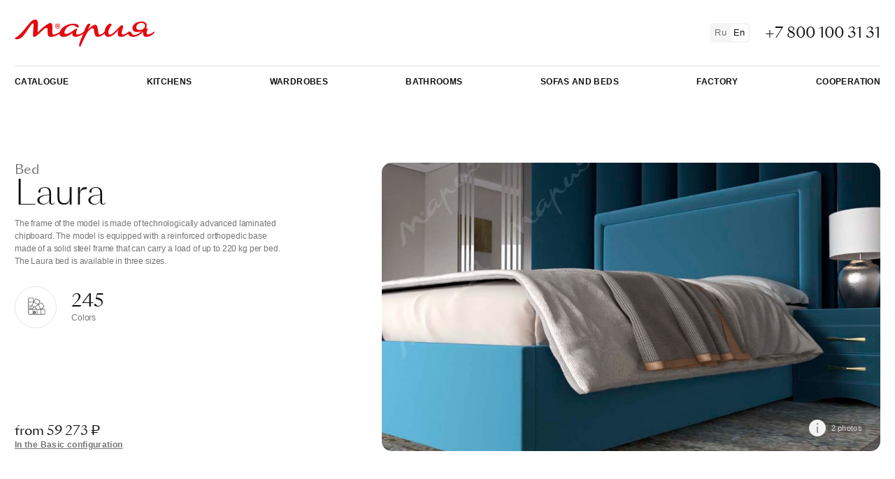

--- FILE ---
content_type: text/html; charset=UTF-8
request_url: https://balakovo.marya.ru/en/catalog/sofas-and-beds/beds/krovat-laura/
body_size: 27072
content:
<!DOCTYPE html>
<html prefix="og: http://ogp.me/ns#" xmlns:fb="http://ogp.me/ns/fb#">
	<head>
		<title>Bed Laura in modern style - Factory Maria</title>

		<!-- META -->
		<meta http-equiv="X-UA-Compatible" content="IE=edge">
		<meta name="viewport" content="width=device-width, initial-scale=1, maximum-scale=1" />
		<meta charset="UTF-8">

		<meta property="og:site_name" content=" LLC «Mebelnaya fabrika Marya»" />
		<meta property="og:title" content="Bed Laura in modern style - Factory Maria" />
		<meta property="og:url" content="https://balakovo.marya.ru/en/catalog/sofas-and-beds/beds/krovat-laura/" />
		<meta property="og:type" content="article" />
		<meta property="og:locale" content="ru-RU" />
		<meta property="og:description" content="Bed Laura : description, photo, available colors, characteristics, design projects." />
		<meta property="og:image" content="//upload-bxp-mfm.marya.ru/iblock/d69/d691aca869eb7d59cc2a580ad917abfd/a3a26dcf2a35d1e5b776cf068b1683e5.jpg" />
		<meta property="og:image:width" content="1200" />
		<meta property="og:image:height" content="630" />
        





        
		<meta name="description" content="Bed Laura : description, photo, available colors, characteristics, design projects." />
		
        <link rel="stylesheet" type="text/css" href="/local/templates/.default/template_styles_restore.css">

        <link rel="shortcut icon" href="/local/templates/en/favicon.png">

        <link rel="stylesheet" href="/local/templates/.default/lang-switcher.css">

        <style>
            @media (max-width: 1200px) {
                body {
                    padding-bottom: 0;
                }
            }
        </style>
	</head>
<body class="uk-position-relative">
<!-- Google Tag Manager (noscript) -->
<noscript><iframe src="https://www.googletagmanager.com/ns.html?id=GTM-FVTJDBL"
                  height="0" width="0" style="display:none;visibility:hidden"></iframe></noscript>
<!-- End Google Tag Manager (noscript) -->
<div id="panel"></div>

            <header class="uk-section-default uk-navbar-panel">
            <div class="uk-section uk-section-default uk-section-xsmall uk-position-primary">
                <div class="uk-container uk-container-xlarge">
                    <div class="uk-panel">
                        <div class="uk-flex-between uk-flex-middle uk-child-width-auto uk-flex-nowrap" uk-grid>
                            <div>
                                <a class="uk-link-reset uk-display-block" href="/">
                                    <svg xmlns="http://www.w3.org/2000/svg" viewBox="0 0 283.46 55.07" width="200" height="73">
                                        <path d="M87.43,17.47c-2.48.19-4.43-1.72-4.61-4-.2-2.5,1.65-4.53,3.91-4.72,2.54-.21,4.51,1.78,4.65,4.1.14,2.47-1.7,4.44-3.94,4.62h0ZM246.49,15.55c0-4.98,4.65-8.6,10.54-8.66,4.78-.06,7.24,2.2,7.24,5.37-.06,5.36-5.75,8.85-11.38,8.85-4.39,0-6.4-2.59-6.4-5.56h0ZM282.75,24.27c-.71,0-6.92,5.82-12.09,5.82-2.26,0-3.17-1.1-3.17-2.97,0-3.49,2.07-6.72,2.07-8.34,0-.78-.52-1.1-1.23-1.1-.98,0-1.86.16-2.65.43.04-.06.09-.12.13-.18l-.04-.02c1.65-2.25,1.91-4.61,1.91-5.8,0-3.94-2.39-8.14-10.73-8.27-9.31-.06-18.16,5.62-18.23,13.12-.06,4.91,2.65,8.27,9.82,8.27,3.94,0,7.07-.98,9.27-2.01-4.72,4.49-10.35,8.21-15.22,8.21-6.21,0-4.98-7.24-9.95-7.24-1.62,0-2.52.97-4.14,2.26-1.29,1.03-4.72,3.81-8.85,3.81-2.07,0-2.97-1.1-2.91-3.1.19-6.08,6.46-15.64.39-15.64-4.01,0-16.55,18.87-24.17,18.87-2,0-3.1-1.49-3.17-4.14.06-7.69,6.92-15.45,6.92-15.45,0-1.49-1.23-2.39-3.04-2.39-5.37,0-10.74,8.27-11.43,15.94-1.96,2.51-6.19,5.97-9.45,5.97-3.04,0-3.1-2.97-4.01-9.05-.78-5.24-1.55-10.92-5.69-10.92-4.65,0-12.28,7.82-14.48,9.76.58-1.36,5.11-10.41,5.11-10.41-.13-.58-1.29-1.29-2.84-1.29-2.91,0-3.75,1.68-5.11,3.88-1.36,2.13-4.46,9.63-5.43,11.89-3.36,2.84-8.27,6.08-12.8,6.08-2.2,0-2.97-1.29-2.97-3.17,0-3.49,2-6.08,2-7.69,0-.78-.45-1.1-1.23-1.1-3.49,0-12.8,10.79-21.46,10.79-1.94,0-3.04-.97-3.04-2.78,0-6.01,7.5-14.87,16.16-14.93,6.33,0,7.82,4.91,10.86,4.91,1.29,0,2.07-1.16,2.07-2.39,0-2.26-2-5.56-10.92-5.56-13.67,0-25.26,8.09-27.75,16.85-3.3,2.21-8.86,5.25-12.51,5.25-5.99,0,1.87-23.44-6.14-23.44-6.44,0-18.27,11.68-26.13,19.02.75-17,2.17-26.06-4.57-26.06-5.02,0-8.24,2.62-17.6,14.3C8.84,33.7,4.64,35.27,0,37.22c.75,2.17,2.17,2.7,4.34,2.7,6.89,0,12.65-5.39,19.47-15.35,5.39-7.94,10.48-16.85,13.25-16.85,1.8,0,1.05,5.99.6,12.73-.67,11.08-1.2,14.75,1.87,14.75,5.69,0,19.47-18.42,24.86-18.42,2.62,0,2.32,3.52,2.4,7.41.22,5.17-.15,11.01,6.74,11.01,6.2,0,12.72-3.46,17.26-6.51,0,3.23,2.79,6.32,7.76,6.32,8.47,0,14.15-4.4,18.49-8.27-.97,5.43,1.55,8.34,5.82,8.27,5.95.06,12.6-3.43,16.35-6.72-3.1,7.17-6.98,15.64-8.34,21.78-.9,3.94.58,5.24,1.94,4.98.71-.32,5.36-12.67,12.67-25.85,3.3-5.95,8.34-11.57,12.02-11.57,3.04,0,2.97,2.97,3.75,7.37.84,4.72,1.81,10.08,7.04,10.08,4.51,0,10.35-3.4,14.03-7.02.73,5.16,4.28,6.96,7.68,6.96,7.63,0,15.64-8.73,20.36-14.54-.65,1.94-1.42,4.91-1.42,8.21,0,4.07,2.39,6.4,6.08,6.4,5.69,0,10.66-2.78,14.8-6.4,1.42,4.2,4.85,6.33,10.15,6.33,8.56,0,15.65-5.44,20.56-10.64-.31,1.17-.46,2.4-.46,3.59,0,4.33,2.13,7.11,6.4,7.11,8.85,0,17.06-7.3,17-9.89,0-.58-.26-.9-.71-.9h0ZM85.91,12.72c.91.02,2.4.22,2.44-.79.05-1.13-1.5-.9-2.42-.88l-.02,1.67h0ZM89.04,10.52c-.86-.65-3.17-.42-4.41-.42v6s1.28,0,1.28,0v-2.43s1.43,0,1.43,0l.98,2.43h1.31s-1.06-2.65-1.06-2.65c1.62-.66,1.23-2.35.47-2.93h0ZM92.24,12.27c-.41-2.58-2.86-4.8-5.93-4.32-2.64.41-4.89,2.81-4.38,6,.41,2.55,2.89,4.82,5.99,4.3,2.6-.43,4.81-2.86,4.31-5.98Z" style="fill: #e3090f; fill-rule: evenodd;"/>
                                    </svg>
                                </a>
                            </div>
                            <div>
                                <div class="uk-grid uk-flex-middle" uk-grid>
                                    <div class="uk-width-auto">
                                        <div class="uk-panel uk-switcher-container">
                                            <ul class="uk-grid uk-grid-small uk-child-width-auto uk-subnav uk-flex-middle" uk-grid>
                                                <li><a href="/catalog/">Ru</a></li>
                                                <li class="uk-active"><a href="#">En</a></li>
                                            </ul>
                                        </div>
                                    </div>
                                    <div class="uk-width-auto">
                                        <a class="uk-link-reset uk-display-block uk-text-nowrap" href="tel:78001003131">
                                            <span class="uk-h6 uk-hover">+7 800 100 31 31</span>
                                        </a>
                                    </div>

                                </div>
                            </div>
                        </div>
                    </div>
                </div>
            </div>
            <div class="uk-section uk-section-default uk-section-xsmall uk-position-primary"  uk-sticky="sel-target: .uk-navbar-container; cls-active: uk-navbar-sticky">
                <div class="uk-container uk-container-xlarge">
                    <div class="uk-panel uk-width-1-1">
                        <nav class="uk-navbar-container uk-width-1-1" uk-navbar>
                            <div class="uk-navbar-left uk-width-expand">
                                <div class="uk-grid-small uk-flex-middle" uk-grid>
                                    <div class="uk-width-auto uk-navbar-hidden">
                                        <a class="uk-link-reset uk-display-block uk-margin-small-right" href="/">
                                            <svg width="51.398" height="23.17" xmlns="http://www.w3.org/2000/svg" viewBox="0 0 283.46 55.07">
                                                <path d="M87.43,17.47c-2.48.19-4.43-1.72-4.61-4-.2-2.5,1.65-4.53,3.91-4.72,2.54-.21,4.51,1.78,4.65,4.1.14,2.47-1.7,4.44-3.94,4.62h0ZM246.49,15.55c0-4.98,4.65-8.6,10.54-8.66,4.78-.06,7.24,2.2,7.24,5.37-.06,5.36-5.75,8.85-11.38,8.85-4.39,0-6.4-2.59-6.4-5.56h0ZM282.75,24.27c-.71,0-6.92,5.82-12.09,5.82-2.26,0-3.17-1.1-3.17-2.97,0-3.49,2.07-6.72,2.07-8.34,0-.78-.52-1.1-1.23-1.1-.98,0-1.86.16-2.65.43.04-.06.09-.12.13-.18l-.04-.02c1.65-2.25,1.91-4.61,1.91-5.8,0-3.94-2.39-8.14-10.73-8.27-9.31-.06-18.16,5.62-18.23,13.12-.06,4.91,2.65,8.27,9.82,8.27,3.94,0,7.07-.98,9.27-2.01-4.72,4.49-10.35,8.21-15.22,8.21-6.21,0-4.98-7.24-9.95-7.24-1.62,0-2.52.97-4.14,2.26-1.29,1.03-4.72,3.81-8.85,3.81-2.07,0-2.97-1.1-2.91-3.1.19-6.08,6.46-15.64.39-15.64-4.01,0-16.55,18.87-24.17,18.87-2,0-3.1-1.49-3.17-4.14.06-7.69,6.92-15.45,6.92-15.45,0-1.49-1.23-2.39-3.04-2.39-5.37,0-10.74,8.27-11.43,15.94-1.96,2.51-6.19,5.97-9.45,5.97-3.04,0-3.1-2.97-4.01-9.05-.78-5.24-1.55-10.92-5.69-10.92-4.65,0-12.28,7.82-14.48,9.76.58-1.36,5.11-10.41,5.11-10.41-.13-.58-1.29-1.29-2.84-1.29-2.91,0-3.75,1.68-5.11,3.88-1.36,2.13-4.46,9.63-5.43,11.89-3.36,2.84-8.27,6.08-12.8,6.08-2.2,0-2.97-1.29-2.97-3.17,0-3.49,2-6.08,2-7.69,0-.78-.45-1.1-1.23-1.1-3.49,0-12.8,10.79-21.46,10.79-1.94,0-3.04-.97-3.04-2.78,0-6.01,7.5-14.87,16.16-14.93,6.33,0,7.82,4.91,10.86,4.91,1.29,0,2.07-1.16,2.07-2.39,0-2.26-2-5.56-10.92-5.56-13.67,0-25.26,8.09-27.75,16.85-3.3,2.21-8.86,5.25-12.51,5.25-5.99,0,1.87-23.44-6.14-23.44-6.44,0-18.27,11.68-26.13,19.02.75-17,2.17-26.06-4.57-26.06-5.02,0-8.24,2.62-17.6,14.3C8.84,33.7,4.64,35.27,0,37.22c.75,2.17,2.17,2.7,4.34,2.7,6.89,0,12.65-5.39,19.47-15.35,5.39-7.94,10.48-16.85,13.25-16.85,1.8,0,1.05,5.99.6,12.73-.67,11.08-1.2,14.75,1.87,14.75,5.69,0,19.47-18.42,24.86-18.42,2.62,0,2.32,3.52,2.4,7.41.22,5.17-.15,11.01,6.74,11.01,6.2,0,12.72-3.46,17.26-6.51,0,3.23,2.79,6.32,7.76,6.32,8.47,0,14.15-4.4,18.49-8.27-.97,5.43,1.55,8.34,5.82,8.27,5.95.06,12.6-3.43,16.35-6.72-3.1,7.17-6.98,15.64-8.34,21.78-.9,3.94.58,5.24,1.94,4.98.71-.32,5.36-12.67,12.67-25.85,3.3-5.95,8.34-11.57,12.02-11.57,3.04,0,2.97,2.97,3.75,7.37.84,4.72,1.81,10.08,7.04,10.08,4.51,0,10.35-3.4,14.03-7.02.73,5.16,4.28,6.96,7.68,6.96,7.63,0,15.64-8.73,20.36-14.54-.65,1.94-1.42,4.91-1.42,8.21,0,4.07,2.39,6.4,6.08,6.4,5.69,0,10.66-2.78,14.8-6.4,1.42,4.2,4.85,6.33,10.15,6.33,8.56,0,15.65-5.44,20.56-10.64-.31,1.17-.46,2.4-.46,3.59,0,4.33,2.13,7.11,6.4,7.11,8.85,0,17.06-7.3,17-9.89,0-.58-.26-.9-.71-.9h0ZM85.91,12.72c.91.02,2.4.22,2.44-.79.05-1.13-1.5-.9-2.42-.88l-.02,1.67h0ZM89.04,10.52c-.86-.65-3.17-.42-4.41-.42v6s1.28,0,1.28,0v-2.43s1.43,0,1.43,0l.98,2.43h1.31s-1.06-2.65-1.06-2.65c1.62-.66,1.23-2.35.47-2.93h0ZM92.24,12.27c-.41-2.58-2.86-4.8-5.93-4.32-2.64.41-4.89,2.81-4.38,6,.41,2.55,2.89,4.82,5.99,4.3,2.6-.43,4.81-2.86,4.31-5.98Z" style="fill: #e3090f; fill-rule: evenodd;"/>
                                            </svg>
                                        </a>
                                    </div>
                                    <div class="uk-width-expand">
                                        <ul class="uk-navbar-nav">
                                                                                            <li >
                                                    <a href="/en/catalog/">Catalogue</a>
                                                </li>
                                                                                            <li >
                                                    <a href="/en/catalog/kitchens/">Kitchens</a>
                                                </li>
                                                                                            <li >
                                                    <a href="/en/catalog/wardrobes/">Wardrobes</a>
                                                </li>
                                                                                            <li >
                                                    <a href="/en/catalog/bathrooms/">Bathrooms</a>
                                                </li>
                                                                                            <li >
                                                    <a href="/en/catalog/sofas-and-beds/">Sofas and beds</a>
                                                </li>
                                                                                            <li >
                                                    <a href="/en/production/">Factory</a>
                                                </li>
                                                                                            <li >
                                                    <a href="/en/cooperation-with-developers/">Cooperation</a>
                                                </li>
                                                                                    </ul>
                                    </div>
                                    <div class="uk-width-auto uk-navbar-hidden">
                                        <a class="uk-link-reset uk-display-block uk-text-nowrap" href="tel:78001003131">
                                            <span class="uk-h6 uk-hover">+7 800 100 31 31</span>
                                        </a>
                                    </div>
                                </div>
                            </div>
                        </nav>
                    </div>
                </div>
            </div>
        </header>

    
<style>
    .uk-section-default + .uk-section-default {
        padding-top: 0;
    }
    .uk-section-default.uk-section-top {
        padding-top: 2rem;
    }
    @media (min-width: 960px) {
        .uk-container-expand-left.uk-container-xlarge, .uk-container-expand-right.uk-container-xlarge {
            max-width: calc(50% + 750px - 1rem);
        }
    }
    .uk-width-30 {
        width: 30rem;
    }
    .uk-height-30 {
        height: 30rem;
    }
    .uk-accordion-title:before {
        width: 1em;
        height: 1em;
    }
    .uk-modal {
        z-index: 1000;
    }
    .uk-modal-dialog.uk-modal-dialog-center {
        margin: 0;
        width: calc(100vw - 0.01px) !important;
        max-width: calc(100vw - 0.01px) !important;
        min-height: auto;
        height: calc(100vh - 0.01px) !important;
        max-height: calc(100vh - 0.01px) !important;
        background: transparent;
        overflow: hidden;
    }
    .uk-modal-dialog-center .uk-modal-dialog-inner .uk-modal-close-default{
        padding: 10px;
        border-radius: 100%;
    }
    .uk-background-white-transparent {
        background: rgb(255 255 255 / 50%);
    }
    .uk-modal-dialog-center .uk-modal-dialog-inner .uk-modal-close-default svg {
        width: 20px;
    }
    .uk-margin-2xsmall-top {
        margin-top: 2px
    }
    .uk-text-contrast {
        color: rgba(255, 255, 255, 0.75);
        background: rgb(0 0 0 / 15%);
        padding: 1px 5px;
        line-height: 1;
        vertical-align: middle;
        border-radius: 3px;
        letter-spacing: 0.3px;
    }
    .uk-modal.uk-modal-full {
        left: 0;
        bottom: 0;
    }
    .uk-modal.uk-modal-full > .uk-modal-dialog {
        width: 100%;
    }
    .uk-gradient-overlay {
        position: relative;
    }
    .uk-gradient-overlay::after {
        content: '';
        display: inline-block;
        position: absolute;
        top:0;
        left:0;
        right:0;
        bottom:0;
        background: linear-gradient(to top, white, transparent);
    }
    .uk-new-button .uk-button.uk-button-default {
        border-radius: 0 !important;
        border: none !important;
        padding: 0  !important;
        line-height: 1.5 !important;
        min-height: auto !important;
    }
    .uk-light:not(.uk-section-secondary) {
        color: var(--contrast-color);
        opacity: 0.8;
    }
    .uk-light .uk-checkbox {
        background-color: transparent;
        width: 1.1rem;
        height: 1.1rem;
    }
    .uk-light .uk-radio,
    .uk-light .uk-checkbox {
        border: 1px solid var(--contrast-color);
    }
    .uk-light .uk-radio:checked,
    .uk-light .uk-checkbox:checked,
    .uk-light .uk-checkbox:indeterminate {
        background-color: transparent;
    }
    #filters .uk-filter-item .uk-checkbox:before {
        display: none;
        width: 0;
        height: 0;
    }
    #filters .uk-filter-item .uk-checkbox {
        display: block;
        position: relative;
        width: 3rem;
        height: 3rem;
        border: 1px solid var(--border-color);
        box-sizing: border-box;
        transition: 0.5s ease-in;
    }
    #filters .uk-filter-item .uk-checkbox:checked {
        border-color: var(--main-color);
    }
    #filters .uk-checkbox.uk-border-circle {
        border-radius: 50%;
    }
    #popup-projects #projects-loading {
        margin-top: 0;
    }
    @media (min-width: 1600px) {
        .uk-margin-76 {
            margin-left: -76px;
        }
        .uk-margin-88 {
            margin-left: -88px
        }
    }
    .uk-text-intro p {
        margin: 0;
    }
</style>
    <div class="uk-panel" itemscope itemtype="https://schema.org/Product"><article class="uk-section uk-section-default">
    <div class="uk-container uk-container-xlarge">
        <div class="uk-panel">
            <div class="uk-grid uk-grid-large" uk-grid>
                <div class="uk-width-xlarge" >
                    <div class="uk-panel" style="min-height: calc(100vh - 307px)">
                        <h1 class="uk-margin-remove" itemprop="name">
                            <span class="uk-display-block uk-text-muted uk-heading-medium uk-margin-remove">Bed</span>
                            <span class="uk-display-block uk-h3 uk-margin-xsmall-top uk-margin-remove">Laura</span>
                        </h1>
                                                <link itemprop="image" href="https://balakovo.marya.ru/upload-bxp-mfm.marya.ru/iblock/349/34957cc0c25144a485a8e3d7a7ec636d/fca5a04a3e54719d51fc68d94554f900.jpg"/>
                        <meta itemprop="material" content="Clarins">

                        <span  itemprop="brand" itemtype="https://schema.org/Brand" itemscope>
                            <meta itemprop="name" content="Furniture factory «Maria»" />
                            <meta itemprop="logo" content="https://balakovo.marya.ru/upload/images/logo.png" />
                            <meta name="manufacturer" content="Furniture factory «Maria»" />
                        </span>

                                                    <div class="uk-panel uk-margin-small uk-text-muted uk-width-large uk-text-smaller" itemprop="description">
                                <a class="uk-link-reset" href="#specs" uk-toggle>
                                    <span class="uk-hover">
                                        The frame of the model is made of technologically advanced laminated chipboard. The model is equipped with a reinforced orthopedic base made of a solid steel frame that can carry a load of up to 220 kg per bed. The Laura bed is available in three sizes.
                                    </span>
                                </a>
                            </div>
                        
                        <div class="uk-panel uk-position-center-left">
                                <div class="uk-panel uk-margin-xsmall uk-margin-76">
        <a class="uk-link-reset" href="#kitchens-colours" uk-toggle>
            <div class="uk-grid uk-child-width-auto uk-flex-middle" uk-grid>
                <div>
                    <svg xmlns="http://www.w3.org/2000/svg" width="60" height="60" viewBox="0 0 70 70">
                        <g id="Сгруппировать_25" data-name="Сгруппировать 25" transform="translate(-568 -711)">
                            <g id="Эллипс_3" data-name="Эллипс 3" transform="translate(568 711)" fill="none" stroke="#e1e1e1" stroke-width="1">
                                <circle cx="35" cy="35" r="35" stroke="none"></circle>
                                <circle cx="35" cy="35" r="34.5" fill="none"></circle>
                            </g>
                            <g id="Сгруппировать_575" data-name="Сгруппировать 575" transform="translate(595.347 729.029)">
                                <path id="Контур_54" data-name="Контур 54" d="M26.8,18.809H22.247l3.943-2.277a1.409,1.409,0,0,0,.521-1.927L23.419,8.9a1.41,1.41,0,0,0-.858-.657,1.4,1.4,0,0,0-1.071.143l-3.944,2.278,2.276-3.942a1.411,1.411,0,0,0-.514-1.932L13.607,1.5a1.41,1.41,0,0,0-1.925.521L9.4,5.967V1.411A1.412,1.412,0,0,0,7.994,0H1.411A1.412,1.412,0,0,0,0,1.411V26.8a1.412,1.412,0,0,0,1.411,1.411H26.8A1.412,1.412,0,0,0,28.213,26.8V20.22A1.412,1.412,0,0,0,26.8,18.809Zm-25.392,0a1.4,1.4,0,0,0-.47.087V14.107H4.7l-2.715,4.7Zm18.955,0h-6.43l-2.154-3.727,4.886-2.821,3.76,6.513Zm-4.45-7.2-5.567,3.215L6.62,12.671,9.44,7.786l6.512,3.76ZM8.464,7.6,5.575,12.6l-.005.006,0,.007-.319.552H.94V7.524H8.464ZM6.15,13.485l3.259,1.882L3.448,18.809H3.076Zm4.428,2.292.006,0,.383-.222,1.882,3.256H5.329ZM8.464,19.749h5.643v7.524H8.464Zm6.583,0H20.69v7.524H15.047ZM21.961,9.2a.464.464,0,0,1,.356-.048.477.477,0,0,1,.288.221l3.291,5.7a.468.468,0,0,1-.175.642L21.242,18.3l-3.76-6.512ZM12.5,2.491a.469.469,0,0,1,.641-.174l5.7,3.291a.477.477,0,0,1,.223.289.465.465,0,0,1-.05.358l-2.585,4.477L9.911,6.971ZM1.411.94H7.994a.471.471,0,0,1,.47.47V6.583H.94V1.411a.471.471,0,0,1,.47-.47ZM.94,26.8V20.22a.471.471,0,0,1,.47-.47H7.524v7.524H1.411A.471.471,0,0,1,.94,26.8Zm26.333,0a.471.471,0,0,1-.47.47H21.63V19.749H26.8a.471.471,0,0,1,.47.47Zm0,0" transform="translate(-4.795 1.205)" fill="#606060"></path>
                                <path id="Контур_55" data-name="Контур 55" d="M53.262,392.535a2.063,2.063,0,1,0,2.063,2.063A2.063,2.063,0,0,0,53.262,392.535Zm0,3.095a1.031,1.031,0,1,1,1.031-1.032,1.031,1.031,0,0,1-1.031,1.032Zm0,0" transform="translate(-47.465 -368.971)"></path>
                            </g>
                        </g>
                    </svg>
                </div>
                <div>
                    <div class="uk-panel">
                        <span class="uk-h5 uk-margin-remove uk-display-block uk-hover uk-text-nowrap">245</span>
                        <span class="uk-text-smaller uk-text-muted uk-display-block">Colors</span>
                    </div>
                </div>
            </div>
        </a>
    </div>

                        </div>
                        <div class="uk-panel uk-position-bottom">
                                <div class="uk-grid uk-flex-middle uk-flex-nowrap" uk-grid>

        <div class="uk-width-auto">
            <div class="uk-panel" itemprop="offers" itemscope itemtype="https://schema.org/Offer">
                <div class="uk-text-nowrap">
                    <p class="uk-heading-medium uk-margin-remove">
                                                    from <span itemprop="price" content="59273.00">59&nbsp;273</span>&nbsp;<span itemprop="priceCurrency" content="RUB">₽</span>
                                            </p>
                    <p class="uk-text-smaller uk-text-muted uk-margin-remove">
                        <a href="#baseComp" uk-toggle>In the Basic configuration</a>                    </p>

                </div>
                <link itemprop="availability" href="http://schema.org/InStock">
                <meta itemprop="priceValidUntil" content="2026-01-31T23:59:59">
            </div>
        </div>
            </div>

                        </div>
                    </div>
                </div>
                <div class="uk-width-expand">
                    <div class="uk-panel">
                                <div class="uk-section-muted uk-width-1-1 uk-border-rounded-large uk-background-cover"
             data-src="//upload-bxp-mfm.marya.ru/iblock/36e/36e0a4a885e1803679b81f96950b901e/3362edda519b6be115ce229a469c5df5.jpg" uk-img
             style="min-height: calc(100vh - 307px)"
        >
                            <div class="uk-position-bottom-right uk-padding">
                    <div class="uk-text-small">
                        <svg width="24" height="24" viewBox="0 0 24 24" fill="none" xmlns="http://www.w3.org/2000/svg">
                            <circle cx="12" cy="12" r="12" fill="#F2F2F2"></circle>
                            <path d="M11.1839 9.97324H12.798V18.9761H11.1839V9.97324ZM10.897 6.11742C10.897 5.83047 11.0046 5.57939 11.2198 5.36418C11.447 5.13702 11.704 5.02344 11.9909 5.02344C12.2899 5.02344 12.5469 5.13702 12.7621 5.36418C12.9893 5.57939 13.1029 5.83047 13.1029 6.11742C13.1029 6.41632 12.9893 6.67935 12.7621 6.90651C12.5469 7.12172 12.2899 7.22933 11.9909 7.22933C11.704 7.22933 11.447 7.12172 11.2198 6.90651C11.0046 6.67935 10.897 6.41632 10.897 6.11742Z" fill="#757575"></path>
                        </svg>
                        <span class="uk-text-contrast">2 photos</span>
                    </div>
                </div>
                        <a class="uk-link-reset uk-position-cover" href="#" id="model-201845"></a>

                    </div>

    
                    </div>
                </div>
            </div>
        </div>
    </div>
</article>

<section class="uk-section uk-section-default">
    <div class="uk-container uk-container-xlarge">
                    <div class="uk-h5 uk-width-1-5@l uk-margin-remove">Discreet beauty</div>
        
        <div class="uk-grid uk-grid-large uk-margin-top" uk-grid>
                            <div class="uk-width-expand">
                    <div class="uk-panel uk-text-muted uk-width-5-6@l">The Laura bed offers simplicity, elegance, style, everything, that a modern city dweller is looking for in the interior of his bedroom.The rectangular shape of the headboard with a wide frame adds volume and depth to a laconic image. High-quality components and frame materials, as well as soft upholstery,  ensure a long service life.
</div>
                    <a class="uk-button uk-button-text uk-margin-top" href="#specs" uk-toggle>Read More</a>
                </div>
                    </div>
    </div>
    </section>
    <section class="uk-section uk-section-default">
        <div class="uk-container uk-container-xlarge">

            <div class="uk-panel">
                <div class="uk-h5 uk-margin-remove">Laura colors</div>

                
                <ul class="uk-margin-medium-top uk-child-width-auto uk-grid-small uk-grid" uk-grid>
                    

                    

                </ul>

                                    <div class="uk-margin-medium uk-panel">
                        <a class="uk-button uk-button-primary uk-button-small" href="#kitchens-colours" uk-toggle>
                            See more 245                        </a>
                    </div>
                            </div>

        </div>
    </section>

<div class="uk-section uk-section-default">
    <div class="uk-container uk-container-expand-right uk-container-xlarge">
        <div class="uk-panel">
            <div class="uk-grid uk-grid-large" uk-grid>
                <div class="uk-width-large">
                    <div class="uk-panel">
                        <div class="uk-h5 uk-margin-remove">Dimensions and configurations</div>
                    </div>
                </div>
                <div class="uk-width-expand">
                    <div class="uk-panel">
                        <div class="uk-panel" uk-filter="target: .type-filter">

                            <ul class="uk-grid-large uk-margin-large-top type-filter uk-child-width-1-2@m uk-child-width-1-3@l" uk-grid uk-height-match="target: .uk-h6">

                                
                                        <li data-type="type-56">
                                            <div class="uk-panel" uk-lightbox>
                                                <a class="uk-link-reset" href="//upload-bxp-mfm.marya.ru/iblock/aff/aff949f3fc0141b84899c64c2fe20bfd/66462c5d71f55781e9472c35e48b1461.jpg" caption="Basic bed configuration Laura">
                                                    <div class="uk-panel uk-border-rounded-large uk-background-contain uk-border-light  uk-height-medium"
                                                                                                                    data-src="//upload-bxp-mfm.marya.ru/iblock/aff/aff949f3fc0141b84899c64c2fe20bfd/66462c5d71f55781e9472c35e48b1461.jpg" uk-img
                                                                                                            >
                                                    </div>
                                                    <div class="uk-h6 uk-margin-top uk-margin-bottom">Basic bed configuration Laura</div>
                                                                                                            <div class="uk-grid-small uk-flex-between@m uk-child-width-auto@m"  uk-grid>
                                                            <div><div class="uk-text-muted">Dimensions</div></div>
                                                            <div>
                                                                <div class="uk-panel uk-text-right@m uk-heading-medium">
                                                                    <span class="uk-display-block">2100&nbsp;x&nbsp;1510&nbsp;x&nbsp;1100&nbsp;mm</span>
                                                                </div>
                                                            </div>
                                                        </div>
                                                                                                                                                                <div class="uk-grid-small uk-flex-between@m uk-child-width-auto@m"  uk-grid>
                                                            <div><div class="uk-text-muted">Sleeping place</div></div>
                                                            <div>
                                                                <div class="uk-panel uk-text-right@m uk-heading-medium">
                                                                    <span class="uk-display-block">2000 х 1400&nbsp;mm</span>
                                                                </div>
                                                            </div>
                                                        </div>
                                                                                                    </a>
                                            </div>
                                        </li>

                                                                            
                                        <li data-type="type-56">
                                            <div class="uk-panel" uk-lightbox>
                                                <a class="uk-link-reset" href="//upload-bxp-mfm.marya.ru/iblock/593/593140e9705d45c9cffff0fd2c412c40/8c1ffcd6d3cbd2d69d591cd57481abac.jpg" caption="Bed configuration Laura 1">
                                                    <div class="uk-panel uk-border-rounded-large uk-background-contain uk-border-light  uk-height-medium"
                                                                                                                    data-src="//upload-bxp-mfm.marya.ru/iblock/593/593140e9705d45c9cffff0fd2c412c40/8c1ffcd6d3cbd2d69d591cd57481abac.jpg" uk-img
                                                                                                            >
                                                    </div>
                                                    <div class="uk-h6 uk-margin-top uk-margin-bottom">Bed configuration Laura 1</div>
                                                                                                            <div class="uk-grid-small uk-flex-between@m uk-child-width-auto@m"  uk-grid>
                                                            <div><div class="uk-text-muted">Dimensions</div></div>
                                                            <div>
                                                                <div class="uk-panel uk-text-right@m uk-heading-medium">
                                                                    <span class="uk-display-block">2100&nbsp;x&nbsp;1710&nbsp;x&nbsp;1100&nbsp;mm</span>
                                                                </div>
                                                            </div>
                                                        </div>
                                                                                                                                                                <div class="uk-grid-small uk-flex-between@m uk-child-width-auto@m"  uk-grid>
                                                            <div><div class="uk-text-muted">Sleeping place</div></div>
                                                            <div>
                                                                <div class="uk-panel uk-text-right@m uk-heading-medium">
                                                                    <span class="uk-display-block">2000 х 1600 &nbsp;mm</span>
                                                                </div>
                                                            </div>
                                                        </div>
                                                                                                    </a>
                                            </div>
                                        </li>

                                                                            
                                        <li data-type="type-56">
                                            <div class="uk-panel" uk-lightbox>
                                                <a class="uk-link-reset" href="//upload-bxp-mfm.marya.ru/iblock/e5f/e5f7dd001682d0befc894c84a5cedd62/84bac0825fdb09c5ef599f0e91c865f0.jpg" caption="Bed configuration  Laura 2">
                                                    <div class="uk-panel uk-border-rounded-large uk-background-contain uk-border-light  uk-height-medium"
                                                                                                                    data-src="//upload-bxp-mfm.marya.ru/iblock/e5f/e5f7dd001682d0befc894c84a5cedd62/84bac0825fdb09c5ef599f0e91c865f0.jpg" uk-img
                                                                                                            >
                                                    </div>
                                                    <div class="uk-h6 uk-margin-top uk-margin-bottom">Bed configuration  Laura 2</div>
                                                                                                            <div class="uk-grid-small uk-flex-between@m uk-child-width-auto@m"  uk-grid>
                                                            <div><div class="uk-text-muted">Dimensions</div></div>
                                                            <div>
                                                                <div class="uk-panel uk-text-right@m uk-heading-medium">
                                                                    <span class="uk-display-block">2100&nbsp;x&nbsp;1910&nbsp;x&nbsp;1100&nbsp;mm</span>
                                                                </div>
                                                            </div>
                                                        </div>
                                                                                                                                                                <div class="uk-grid-small uk-flex-between@m uk-child-width-auto@m"  uk-grid>
                                                            <div><div class="uk-text-muted">Sleeping place</div></div>
                                                            <div>
                                                                <div class="uk-panel uk-text-right@m uk-heading-medium">
                                                                    <span class="uk-display-block">2000 х 1800&nbsp;mm</span>
                                                                </div>
                                                            </div>
                                                        </div>
                                                                                                    </a>
                                            </div>
                                        </li>

                                                                            
                            </ul>

                                                    </div>
                    </div>
                </div>
            </div>
        </div>
    </div>
</div>

</div>    <div id="baseComp" uk-modal>
        <div class="uk-modal-dialog uk-modal-body">
            <button class="uk-modal-close" type="button" uk-close></button>
            <div class="uk-h5 uk-margin-remove">Basic configuration</div>

                            <div class="uk-panel uk-margin-medium">
                    <div class="uk-heading-medium uk-text-muted">Basic bed configuration Laura</div>

                                            <div class="uk-margin" uk-lightbox>
                            <a href="//upload-bxp-mfm.marya.ru/iblock/aff/aff949f3fc0141b84899c64c2fe20bfd/66462c5d71f55781e9472c35e48b1461.jpg">
                                <div class="uk-width-1-1 uk-bordered uk-border-rounded uk-height-medium uk-background-contain uk-background-center-left" data-src="//upload-bxp-mfm.marya.ru/iblock/aff/aff949f3fc0141b84899c64c2fe20bfd/66462c5d71f55781e9472c35e48b1461.jpg" uk-img></div>
                            </a>
                        </div>
                    
                                            <div class="uk-panel uk-margin-medium uk-detail-text">
                            <p>The basic layout includes</p>
<ul>
<li>Frame</li>
<li>Headboard</li>
<li>Orthopedic base</li>
<li>Slats</li>
<li>Plastic slat holders</li>
<li>Damper</li>
<li>Linen box</li>
<li>Spreader</li>
<li>5 cm plastic legs</li>
<li>Handles and ventilation</li>
<li>Steel corner supports</li>
<li>Nut joint</li>
<li>Felt pads</li>
<li>Upholstery fabric Preston</li>
</ul>                        </div>
                                    </div>
                        </div>
    </div>
<div id="specs" uk-modal>
    <div class="uk-modal-dialog uk-modal-body">
        <button class="uk-modal-close" type="button" uk-close></button>
        <div class="uk-h5 uk-margin-remove">Laura Description</div>
                    <div class="uk-margin-small-top uk-panel uk-text-muted uk-width-3-4@l uk-text-smaller">The frame of the model is made of technologically advanced laminated chipboard. The model is equipped with a reinforced orthopedic base made of a solid steel frame that can carry a load of up to 220 kg per bed. The Laura bed is available in three sizes.
</div>
                <div class="uk-margin-large-top uk-panel">
            <ul class="uk-accordion" uk-accordion>
                
    <li class="uk-margin uk-open">
        <div class="uk-panel uk-accordion-title uk-h6 uk-margin-remove"><a class="uk-link-reset" href="#"><span class="uk-hover">Characteristics</span></a></div>
        <div class="uk-accordion-content">
            <div class="uk-panel uk-margin">
                <ul class="uk-list uk-width-3-4">
                                            <li>
                            <div class="uk-panel">
                                <p class="uk-text-muted uk-margin-remove">Facade material</p>
                                <ul class="uk-grid uk-margin-small-top" uk-grid>
                                                                            <li><div class="uk-heading-medium uk-margin-remove">Clarins</div></li>
                                                                            <li><div class="uk-heading-medium uk-margin-remove">Coco</div></li>
                                                                            <li><div class="uk-heading-medium uk-margin-remove">Diagonal</div></li>
                                                                            <li><div class="uk-heading-medium uk-margin-remove">Flou</div></li>
                                                                            <li><div class="uk-heading-medium uk-margin-remove">Formula</div></li>
                                                                            <li><div class="uk-heading-medium uk-margin-remove">Gucci</div></li>
                                                                            <li><div class="uk-heading-medium uk-margin-remove">Infinity</div></li>
                                                                            <li><div class="uk-heading-medium uk-margin-remove">Lanvin</div></li>
                                                                            <li><div class="uk-heading-medium uk-margin-remove">Mys</div></li>
                                                                            <li><div class="uk-heading-medium uk-margin-remove">Noble</div></li>
                                                                            <li><div class="uk-heading-medium uk-margin-remove">Novus</div></li>
                                                                            <li><div class="uk-heading-medium uk-margin-remove">Oscar</div></li>
                                                                            <li><div class="uk-heading-medium uk-margin-remove">Preston</div></li>
                                                                            <li><div class="uk-heading-medium uk-margin-remove">Soho</div></li>
                                                                            <li><div class="uk-heading-medium uk-margin-remove">Wellton</div></li>
                                                                            <li><div class="uk-heading-medium uk-margin-remove">Woolly</div></li>
                                                                    </ul>
                            </div>
                                                            <hr class="uk-margin-xsmall">
                                                    </li>
                                            <li>
                            <div class="uk-panel">
                                <p class="uk-text-muted uk-margin-remove">Frame material</p>
                                <ul class="uk-grid uk-margin-small-top" uk-grid>
                                                                            <li><div class="uk-heading-medium uk-margin-remove">Laminated chipboard</div></li>
                                                                    </ul>
                            </div>
                                                    </li>
                                    </ul>
            </div>
        </div>
        <hr class="uk-margin-medium">
    </li>

                                    <li class="uk-margin">
                        <div class="uk-panel uk-accordion-title uk-h6 uk-margin-remove"><a class="uk-link-reset" href="#"><span class="uk-hover">About model</span></a></div>
                        <div class="uk-accordion-content">
                                                            <div class="uk-panel uk-text-muted uk-width-3-4@l uk-text-smaller">The Laura bed offers simplicity, elegance, style, everything, that a modern city dweller is looking for in the interior of his bedroom.The rectangular shape of the headboard with a wide frame adds volume and depth to a laconic image. High-quality components and frame materials, as well as soft upholstery,  ensure a long service life.
</div>
                                                    </div>

                        <hr class="uk-margin-medium">
                    </li>
                
                
                            </ul>
        </div>

    </div>
</div>

    <div id="kitchens-colours" uk-modal class="uk-modal-full">
        <div class="uk-modal-dialog uk-modal-body">
            <div class="uk-container uk-container-large">
                <button class="uk-modal-close" type="button" uk-close></button>
                <div class="uk-h3 uk-text-secondary uk-margin-remove-top">Laura colors</div>

                <div class="uk-margin-large">
                    
        <div class="uk-position-relative">
            <style>
                #color_filters legend {
                    cursor: pointer;
                }
                #color_filters .uk-dropdown {
                    width: 15rem;
                    padding: 1.5rem 1.25rem;
                    box-shadow: 0px 8px 20px rgb(0 0 0 / 4%), 0px 12px 40px rgb(0 0 0 / 8%);
                    border-radius: 0.75rem;
                    max-height: 25rem;
                    overflow-y: auto;
                }
                #color_filters .uk-filter-list {
                    padding: 0;
                    list-style: none;
                    margin: 0;
                }
                #color_filters .uk-filter-list > :nth-child(n+2) {
                    margin-top: 1.5rem;
                }
                #color_filters .uk-checkbox {
                    position: absolute;
                    top: 0;
                    left: 0;
                    right: 0;
                    bottom: 0;
                    width: auto;
                    height: auto;
                    border: none;
                    overflow: visible;
                    background-color: transparent;
                }
                #color_filters .uk-checkbox::before {
                    content: '';
                    display: inline-block;
                    position: relative;
                    top: calc(50% - 0.75rem);
                    width: 1.5rem;
                    height: 1.5rem;
                    border-radius: 4px;
                    background-position: 50% 50%;
                    background-repeat: no-repeat;
                    border: 1px solid var(--border-color);
                    box-sizing: border-box;
                    margin-left: -0.5rem;
                    transition: 0.2s ease-in-out;
                    transition-property: background-color, border;
                }

                #color_filters .uk-checkbox + span {
                    line-height: 1.2;
                    display: inline-block;
                    max-width: 15rem;
                    margin-left: 1.6rem;
                    color: var(--main-color);
                }
                @media (min-width: 1200px) {
                    #color_filters .uk-checkbox + span {
                        max-width: 12rem;
                        margin-left: 1.4rem;
                    }
                }
                #color_filters .uk-checkbox:checked {
                    background-image: none;
                    background-color: transparent;
                }
                #color_filters .uk-checkbox:checked::before {
                    background-image: url(data:image/svg+xml;charset=UTF-8,%3Csvg%20width%3D%2214%22%20height%3D%2211%22%20viewBox%3D%220%200%2014%2011%22%20xmlns%3D%22http%3A%2F%2Fwww.w3.org%2F2000%2Fsvg%22%3E%0A%20%20%20%20%3Cpolygon%20fill%3D%22%23fff%22%20points%3D%2212%201%205%207.5%202%205%201%205.5%205%2010%2013%201.5%22%20%2F%3E%0A%3C%2Fsvg%3E%0A);
                    background-color: var(--primary-color);
                }
                #color_filters  div.color-switcher div.uk-panel div[data-selected_filter] div {
                    border: 1px red solid;
                }

                #color_filters div[data-selected_filter] fieldset#IS_RECOMMENDED legend
                {
                    border: 1px solid red;
                    /*background-color: var(--border-color)*/
                }

                #colors_pagination,div[id*=Pagination] {
                    -webkit-box-pack: center;
                    -ms-flex-pack: center;
                    -webkit-box-align: center;
                    -ms-flex-align: center;
                    align-items: center;
                    display: -webkit-box;
                    display: -ms-flexbox;
                    display: flex;
                    justify-content: center;
                    margin-top: 2.5rem
                }

                @media (min-width: 1200px) {
                    #colors_pagination,[id*=colors_pagination] {
                        margin-top:3.75rem!important
                    }
                }

                #colors_pagination span,[id*=Pagination] span {
                    background-color: #fff;
                    border-radius: 100%;
                    color: var(--muted-color);
                    display: inline-block;
                    font-weight: var(--text-bold);
                    height: 3rem;
                    line-height: 3rem;
                    margin: 0 .25rem;
                    text-align: center;
                    vertical-align: middle;
                    width: 3rem
                }

                #colors_pagination a,[id*=colors_pagination] a {
                    text-decoration: none
                }

                #colors_pagination span.uk-active,[id*=colors_pagination] span.uk-active {
                    background: var(--light-color);
                    color: var(--active-color)
                }

                #colors_pagination a.uk-pagination-next,#colors_pagination a.uk-pagination-previous,[id*=colors_pagination] a.uk-pagination-next,[id*=colors_pagination] a.uk-pagination-previous {
                    background-position: 50%;
                    background-repeat: no-repeat;
                    background-size: contain;
                    display: inline-block;
                    height: 1rem;
                    width: 3rem
                }

                @media (max-width: 1199px) {
                    #colors_pagination span,[id*=Pagination] span {
                        height:2rem;
                        line-height: 2rem;
                        width: 2rem
                    }

                    #colors_pagination a.uk-pagination-next,#colors_pagination a.uk-pagination-previous,[id*=colors_pagination] a.uk-pagination-next,[id*=colors_pagination] a.uk-pagination-previous {
                        width: 2rem
                    }
                }
            </style>

            <!-- Контейнер с фильтрами -->
            <div class="uk-margin-medium-bottom uk-panel">
                                <form action="" id="colorFacadesFiltersForm" class="uk-form uk-margin"  >
                    <div class="uk-grid-small uk-flex-middle" id="color_filters" uk-grid></div>

                    <div class="uk-flex-middle uk-child-width-auto@m" uk-grid>
                    <div>
                        <a href="#" id="resetFiltersBtn" class="uk-button uk-button-tertiary" style="background: var(--muted-color);  color: var(--contrast-color)" onclick="colorFacadesComponent.resetFilters()" style="display: none">Reset</a>
                    </div>
                </div>

            </form>
            </div>
            <!-- Контейнер с цветами -->
            <ul class="uk-child-width-1-3 uk-child-width-1-6@m uk-child-width-1-10@l uk-grid-row-large filter-all uk-margin-medium" uk-grid id="colorFacadesContainer"></ul>
            <div id="colorFacadesLoading"><div id="colors-loading" class="uk-section"><div class="uk-h4 uk-margin-remove"><i uk-icon class="uk-spinner uk-margin-right"><svg xmlns="http://www.w3.org/2000/svg" version="1.1" width="30" viewBox="0 0 496 496"><circle xmlns="http://www.w3.org/2000/svg" style="" cx="248" cy="24" r="24" fill="#383a39"></circle><circle xmlns="http://www.w3.org/2000/svg" style="" cx="248" cy="472" r="24" fill="#eceeee"></circle><circle xmlns="http://www.w3.org/2000/svg" style="" cx="136" cy="53.6" r="24" fill="#77807f"></circle><path xmlns="http://www.w3.org/2000/svg" style="" d="M380.8,430.4c6.4,11.2,2.4,25.6-8.8,32.8c-11.2,6.4-25.6,2.4-32.8-8.8c-6.4-11.2-2.4-25.6,8.8-32.8  C359.2,415.2,374.4,419.2,380.8,430.4z" fill="#f2f4f4"></path><path xmlns="http://www.w3.org/2000/svg" d="M65.6,115.2c11.2,6.4,15.2,20.8,8.8,32.8c-6.4,11.2-20.8,15.2-32.8,8.8c-11.2-6.4-15.2-20.8-8.8-32.8  S54.4,108.8,65.6,115.2z" fill="#9faaa9"></path> <path xmlns="http://www.w3.org/2000/svg" style="" d="M454.4,339.2c11.2,6.4,15.2,20.8,8.8,32.8c-6.4,11.2-20.8,15.2-32.8,8.8  c-11.2-6.4-15.2-20.8-8.8-32.8C428,336.8,442.4,332.8,454.4,339.2z" fill="#f2f7f7"></path><circle xmlns="http://www.w3.org/2000/svg" style="" cx="24" cy="248" r="24" fill="#b2bbba"></circle><circle xmlns="http://www.w3.org/2000/svg" style="" cx="472" cy="248" r="24" fill="#ffffff"></circle><path xmlns="http://www.w3.org/2000/svg" style="" d="M41.6,339.2c11.2-6.4,25.6-2.4,32.8,8.8c6.4,11.2,2.4,25.6-8.8,32.8c-11.2,6.4-25.6,2.4-32.8-8.8  S30.4,346.4,41.6,339.2z" fill="#c5cccb"></path><path xmlns="http://www.w3.org/2000/svg" d="M430.4,115.2c11.2-6.4,25.6-2.4,32.8,8.8c6.4,11.2,2.4,25.6-8.8,32.8c-11.2,6.4-25.6,2.4-32.8-8.8  C415.2,136.8,419.2,121.6,430.4,115.2z" fill="#000000"></path> <path xmlns="http://www.w3.org/2000/svg" style="" d="M115.2,430.4c6.4-11.2,20.8-15.2,32.8-8.8c11.2,6.4,15.2,20.8,8.8,32.8c-6.4,11.2-20.8,15.2-32.8,8.8  C112.8,456,108.8,441.6,115.2,430.4z" fill="#d9dddd"></path><path xmlns="http://www.w3.org/2000/svg" style="" d="M339.2,41.6c6.4-11.2,20.8-15.2,32.8-8.8c11.2,6.4,15.2,20.8,8.8,32.8c-6.4,11.2-20.8,15.2-32.8,8.8  C336.8,68,332.8,53.6,339.2,41.6z" fill="#111111"></path></svg></i>Loading</div></div></div>

            <!-- Контейнер с пагинацией -->
            <div id="colors_pagination"></div>

                                                                            
                    </div>
                </div>
            </div>

        </div>
    </div>

<footer class="uk-section uk-section-default uk-section-small uk-margin-large-top">
    <div class="uk-container uk-container-xlarge">
        <div class="uk-panel">
            <div class="uk-flex-between uk-child-width-auto@m uk-flex-middle" uk-grid>
                <div class="uk-visible@m">
                    <a class="uk-link-reset uk-display-block uk-panel" href="/">
                        <svg xmlns="http://www.w3.org/2000/svg" xml:space="preserve" width="200" height="73" version="1.1" style="shape-rendering:geometricPrecision; text-rendering:geometricPrecision; image-rendering:optimizeQuality; fill-rule:evenodd; clip-rule:evenodd"
                             viewBox="0 0 3543 1299.1"
                             xmlns:xlink="http://www.w3.org/1999/xlink">
                                             <defs>
                                                 <style type="text/css">
                                                     .fil0 {fill:#E31E24}
                                                     .fil1 {fill:#E31E24;fill-rule:nonzero}
                                                 </style>
                                             </defs>
                            <g id="Слой_x0020_1">
                                <metadata id="CorelCorpID_0Corel-Layer"/>
                                <g id="_897832208">
                                    <path class="fil0" d="M2750.72 583.41c-8.97,-62.81 -27.93,-170.49 -57.83,-241.29 -35.9,-84.75 -90.74,-39.88 -90.74,-39.88 -42.87,24.93 -107.67,103.69 -169.49,182.45 -83.76,-10.96 -148.56,-11.94 -148.56,-11.94 0,0 13.96,68.78 64.8,68.78 12.97,1 25.93,1 39.89,1 -11.97,15.96 -22.94,30.91 -33.91,45.87 -36.89,48.84 -109.66,85.74 -159.52,49.85 -14.97,-14.95 -27.92,-28.91 -41.88,-29.9 -20.07,-1.56 -36.4,17.26 -54.07,28.45 -7.36,4.66 -13.46,5.4 -18.35,6.29l15.64 -27.04c29.42,-54.19 70.65,-119.08 93.91,-158.39 19.55,-29.37 -40.19,-35.63 -59.99,-1.93 -30.19,45.73 -77.3,133.82 -88.61,146.8 -8.1,9.3 -11.94,12.84 -25.4,18 -23.29,8.91 -41.89,13.3 -60.25,-5.76 -34.05,-39.43 65.29,-168.68 65.29,-168.68 0,0 -41.49,-29.89 -73.16,-8.11 -15.99,9.9 -37.99,46.87 -59.54,79.18 -9.85,15.47 -17.74,29.47 -23.66,41.98 -58.28,44.94 -151.16,95.76 -184.84,59.41 -32.44,-34.41 55.06,-132.72 69.8,-149.42 0.99,-0.99 1.97,-0.99 1.97,-1.97 72.73,-80.61 -123.88,-11.79 -152.38,-11.79 -28.51,0 -18.67,-34.4 -45.21,-34.4 -37.54,0 -92.99,89.58 -57.73,98.54 -10.24,11.18 -22.53,21.55 -35.37,31 -53.69,37.5 -131.69,83.44 -155.62,54.27 -17.69,-21.63 17.71,-65.86 24.58,-80.61 7.87,-13.75 -8.84,-21.62 -25.56,-15.72 -12.79,4.92 -60.95,38.33 -99.29,59.97 -37.35,21.61 -123.85,45.21 -108.13,-12.78 11.79,-46.21 81.6,-81.59 136.65,-93.39 71.75,-14.75 116.97,21.61 119.93,16.71 26.54,-57.99 -67.83,-58.99 -67.83,-58.99 -65.86,1.97 -140.58,23.6 -203.49,60.94 -57.01,33.44 -112.08,97.33 -109.11,139.6 0,0 -16.73,3.93 -26.55,5.9 -77.65,17.7 -137.62,-28.52 -141.55,-111.09 -4.92,-83.55 -27.53,-125.83 -86.51,-117.96 -59.96,8.84 -166.13,112.07 -166.13,112.07 0,0 -27.53,-111.09 -43.26,-164.17 -25.56,-93.39 -89.46,-39.32 -89.46,-39.32 -60.94,36.37 -177.92,197.6 -252.64,297.86 -53.08,67.83 -88.42,92.82 -88.42,92.82 0,0 104.15,15.31 153.31,-33.83 49.14,-49.16 162.19,-274.28 202.5,-265.43 39.33,8.84 4.91,330.29 86.51,242.81 89.46,-95.36 127.8,-129.75 166.13,-125.82 37.35,4.91 45.22,92.41 99.29,128.76 47.17,31.46 113.05,34.42 172.03,8.85 6.87,-2.93 20.64,-9.83 20.64,-9.83 0,0 1.98,2.97 2.95,3.95 29.49,43.25 137.63,13.76 173,-0.98 38.36,-16.73 101.28,-63.92 101.28,-63.92 0,0 -18.69,80.62 22.6,86.51 50.47,7.13 110.98,-30.93 163.12,-73.68 8.43,-6.58 16.27,-13.32 23.51,-20.01 14.64,-12.89 28.3,-25.64 40.46,-37.17 11.29,-10.71 23.21,-22.26 35.48,-31.89 48.4,-37.96 91.74,-21.31 109.01,-12.22 -40.3,36.36 -88.46,84.54 -71.77,131.72 6.89,15.73 22.62,27.52 42.28,34.41 38.34,13.76 92.4,11.79 128.78,-3.93 45.4,-19.12 81.76,-46.63 103.86,-65.79l-0.3 1.24c-1.7,9.77 -1.92,20.22 -0.19,27.08 10.18,48.56 91.14,57.02 148.06,42.04 10.05,-2.39 0.09,0.94 7.92,-2.07 -13.21,20.06 -7.01,12.34 -16.23,27.62 -187.28,72.68 -254.67,241.17 -192.8,316.47 49.41,50.99 177.35,-183.82 194.3,-208.9 17.75,-26.27 31.73,-58.9 48.99,-85.25l0.64 -1.12c12.26,-13.3 41.77,-51.44 99.47,-49 1.16,-0.03 2.34,-0.05 3.53,-0.05 20.93,1.01 49.85,8.98 92.72,13.96 59.83,8.97 144.58,7.98 180.46,-23.93 19.96,-17.95 45.86,-57.83 73.8,-101.69 92.73,5.99 181.47,23.93 207.39,86.72 1.99,6 3.98,12.98 5.98,17.98 0,0.99 0,1.99 0,1.99 15.96,40.88 32.9,60.81 57.84,27.9 36.87,-52.84 21.93,-70.78 -14.97,-96.71zm-1816.47 -137.53c8.52,0 11.71,-4.25 11.71,-8.51 0,-2.13 -1.07,-4.27 -3.19,-6.39 0,0 -2.13,-2.13 -7.45,-2.13 -13.85,0 -13.85,0 -13.85,0 0,17.03 0,17.03 0,17.03l12.78 0zm2.13 -26.62c5.32,0 11.71,1.07 15.97,5.33 4.25,3.2 6.38,7.45 6.38,12.78 0,8.51 -3.2,11.7 -10.64,15.96 10.64,26.62 10.64,26.62 10.64,26.62 -12.77,0 -12.77,0 -12.77,0 -10.64,-24.49 -10.64,-24.49 -10.64,-24.49 -13.85,0 -13.85,0 -13.85,0 0,24.49 0,24.49 0,24.49 -12.77,0 -12.77,0 -12.77,0 0,-60.69 0,-60.69 0,-60.69l27.68 0zm-34.06 61.76c8.5,7.45 19.15,12.76 30.85,12.76 10.66,0 22.36,-5.31 29.82,-12.76 8.51,-8.53 12.76,-20.24 12.76,-31.95 0,-10.64 -4.25,-22.35 -12.76,-30.87 -7.46,-7.45 -19.16,-12.78 -29.82,-12.78 -11.7,0 -22.35,5.33 -30.85,12.78 -7.46,8.52 -11.72,20.23 -11.72,30.87 0,11.71 4.26,23.42 11.72,31.95zm-6.4 -68.15c10.65,-9.58 23.42,-15.95 37.25,-15.95 13.85,0 26.63,6.37 36.2,15.95 8.51,7.46 15.97,20.23 15.97,36.2 0,17.03 -7.46,29.82 -15.97,37.28 -9.57,9.57 -22.35,14.89 -36.2,14.89 -13.83,0 -26.6,-5.32 -37.25,-14.89 -7.45,-7.46 -14.92,-20.25 -14.92,-37.28 0,-15.97 7.47,-28.74 14.92,-36.2zm1055.1 345.21c-13.37,23.94 -94.55,179.32 -120.32,169.97 -33.67,-19.05 35.44,-136 120.32,-169.97zm572.36 -258.41c36.9,-58.84 72.8,-110.69 92.73,-104.7 26.93,6.97 44.86,77.78 62.83,149.55 -47.86,-19.93 -102.71,-34.89 -155.56,-44.85z"/>
                                    <path class="fil1" d="M2152.43 893.17l-10.66 49.8 0.31 0.31 41.17 -50.15c2.49,0 22.44,0.03 22.44,0.03 -15.97,18.95 -32.49,37.54 -48.83,56.22 2.96,5.27 29.41,54.74 29.41,56.72l-22.91 0 -23.88 -51.08 -0.3 0 -10.8 51 -19.88 0 24.04 -112.85 19.89 0zm77.92 38.37l-15.89 74.49 -18.44 0 13.6 -64.12 -11.59 0c-0.81,0 -1.37,-0.18 -1.68,-0.54 -0.3,-0.35 -0.35,-1.04 -0.15,-2.05l1.83 -9.31c0.1,-0.71 0.33,-1.19 0.68,-1.44 0.36,-0.26 0.89,-0.39 1.6,-0.39l28.36 0c0.71,0.1 1.22,0.39 1.53,0.84 0.3,0.46 0.4,1.31 0.15,2.52zm8.08 -25.92c0,3.66 -1.25,6.71 -3.74,9.15 -2.49,2.44 -5.46,3.61 -8.91,3.5 -3.46,0 -6.41,-1.19 -8.85,-3.58 -2.44,-2.39 -3.66,-5.41 -3.66,-9.07 0,-3.45 1.25,-6.4 3.74,-8.84 2.49,-2.44 5.41,-3.66 8.77,-3.66 3.35,0 6.3,1.19 8.84,3.58 2.54,2.39 3.81,5.36 3.81,8.92zm46.96 82.78l2.28 9.61c0.21,1.02 0.13,1.73 -0.23,2.13 -0.35,0.41 -0.94,0.82 -1.75,1.22 -2.44,1.32 -6.02,2.44 -10.75,3.36 -4.72,0.91 -8.86,1.37 -12.42,1.37 -5.49,0 -9.76,-1.27 -12.81,-3.81 -3.05,-2.54 -4.57,-6.41 -4.57,-11.59 0,-1.32 0.07,-2.74 0.23,-4.27 0.15,-1.52 0.48,-3.35 0.99,-5.48l8.23 -39.03 -10.06 0c-1.02,0.1 -1.63,-0.11 -1.83,-0.62 -0.2,-0.5 -0.15,-1.47 0.15,-2.89l1.83 -8.39c0.1,-0.71 0.3,-1.17 0.61,-1.37 0.3,-0.2 0.81,-0.36 1.52,-0.46l10.68 0 7.37 -35.09 18.48 0 -7.56 35.09 20.43 0c0.92,0.1 1.53,0.36 1.83,0.77 0.31,0.4 0.31,1.06 0,1.98l-3.35 9.45c-0.31,0.61 -0.59,1.04 -0.84,1.3 -0.26,0.25 -0.69,0.33 -1.3,0.23l-19.66 0 -7.32 36.13c-0.41,1.93 -0.69,3.45 -0.84,4.57 -0.15,1.12 -0.23,2.03 -0.23,2.75 0,1.83 0.46,3.22 1.37,4.19 0.92,0.96 2.34,1.4 4.27,1.29 1.73,0 3.61,-0.22 5.64,-0.68 2.03,-0.46 4.27,-1.2 6.71,-2.21 0.51,-0.21 0.89,-0.33 1.14,-0.38 0.26,-0.06 0.49,-0.13 0.69,-0.23 0,0 0.02,0 0.07,0 0.05,0 0.13,0 0.23,0 0.11,0.1 0.23,0.23 0.38,0.38 0.16,0.15 0.28,0.38 0.39,0.68zm57.17 -1.06l3.96 10.67c0.3,1.12 0.18,1.96 -0.38,2.51 -0.56,0.56 -1.75,1.2 -3.58,1.91 -2.75,1.12 -5.57,2.01 -8.46,2.67 -2.9,0.66 -5.57,0.99 -8.01,0.99 -8.74,0 -15.65,-2.52 -20.73,-7.55 -5.08,-5.03 -7.63,-12.42 -7.63,-22.18 0,-9.45 1.66,-17.81 4.96,-25.08 3.3,-7.27 7.85,-13.13 13.64,-17.61 3.66,-2.74 7.47,-4.77 11.44,-6.1 3.96,-1.32 8.13,-1.98 12.5,-1.98 3.15,0 6.35,0.41 9.6,1.22 3.26,0.81 6.1,2.03 8.54,3.66 0.81,0.71 1.4,1.27 1.76,1.68 0.35,0.41 0.32,0.91 -0.08,1.52l-5.95 9.91c-0.2,0.31 -0.48,0.56 -0.84,0.77 -0.35,0.2 -0.63,0.3 -0.84,0.3 -0.1,0 -0.15,0 -0.15,0 0,0 -1.01,-0.56 -3.05,-1.68 -1.32,-0.61 -2.79,-1.12 -4.42,-1.52 -1.62,-0.41 -3.25,-0.61 -4.88,-0.61 -2.23,0 -4.32,0.35 -6.24,1.07 -1.94,0.71 -3.77,1.78 -5.5,3.2 -3.45,2.94 -6.17,7.47 -8.15,13.56 -1.98,6.1 -2.98,12.51 -2.98,19.21 0,4.27 0.95,7.37 2.83,9.31 1.88,1.92 4.54,2.89 8,2.89 1.63,0.1 3.33,-0.07 5.11,-0.53 1.78,-0.46 3.68,-1.15 5.71,-2.06 1.02,-0.41 1.66,-0.66 1.91,-0.76 0.25,-0.1 0.48,-0.15 0.69,-0.15 0.2,0 0.43,0.07 0.68,0.22 0.26,0.16 0.43,0.34 0.54,0.54zm58.94 -94.25l-9.55 44.7 0.31 0.3c3.05,-3.86 6.5,-6.91 10.37,-9.14 3.86,-2.24 7.97,-3.36 12.34,-3.36 4.98,0 8.85,1.4 11.59,4.2 2.74,2.79 4.17,6.73 4.27,11.81 0,1.63 -0.18,3.61 -0.53,5.95 -0.36,2.33 -0.63,4.33 -1,5.94l-12.02 52.54 -18.46 0 11.58 -50.71c0.37,-1.61 0.56,-3.05 0.76,-4.27 0.2,-1.21 0.31,-2.39 0.31,-3.5 0,-1.73 -0.59,-3.13 -1.76,-4.2 -1.17,-1.06 -2.61,-1.65 -4.34,-1.75 -4.58,0.1 -8.54,2.52 -11.89,7.24 -3.36,4.73 -6.1,12.29 -8.39,22.64l-7.64 34.55 -18.45 0 24.22 -112.94 18.28 0zm90.16 92.72l3.96 9.91c0.31,0.81 0.26,1.43 -0.15,1.83 -0.41,0.41 -1.07,0.87 -1.98,1.37 -5.39,2.85 -10.19,4.75 -14.41,5.72 -4.22,0.97 -8.61,1.45 -13.19,1.45 -7.93,0 -14.28,-2.31 -19.05,-6.94 -4.78,-4.62 -7.17,-11.76 -7.17,-21.42 0,-10.36 2.13,-19.67 6.4,-27.9 4.27,-8.23 9.96,-14.48 17.08,-18.75 2.84,-1.73 5.97,-3.07 9.38,-4.04 3.4,-0.96 6.93,-1.45 10.59,-1.45 6.81,0.1 12.22,1.93 16.24,5.49 4.01,3.56 6.02,8.44 6.02,14.64 -0.1,4.06 -0.89,7.65 -2.36,10.74 -1.48,3.11 -3.54,5.82 -6.18,8.16 -3.96,3.46 -9.12,5.97 -15.47,7.55 -6.36,1.57 -14.16,2.36 -23.41,2.36l0 1.07c0,1.83 -0.02,2.72 -0.07,2.67 -0.05,-0.05 -0.03,-0.08 0.07,-0.08 0,2.24 0.23,4.09 0.69,5.57 0.46,1.47 1.2,2.66 2.21,3.58 1.02,1.22 2.39,2.11 4.12,2.67 1.73,0.55 3.66,0.83 5.79,0.83 1.93,0 3.99,-0.28 6.18,-0.83 2.18,-0.56 5.25,-1.76 9.22,-3.59 1.63,-0.71 2.67,-1.14 3.13,-1.29 0.45,-0.15 0.83,-0.28 1.14,-0.39 0.2,0 0.4,0.08 0.61,0.24 0.2,0.15 0.41,0.43 0.61,0.83zm-31.56 -25c6.52,0.31 16.86,-0.65 22.26,-4.57 4.22,-3.1 6.91,-11.02 2.59,-14.87 -5.19,-4.64 -13.57,-0.86 -17.61,3.66 -3.4,3.81 -5.82,9.07 -7.24,15.78zm118.61 -7.32l-12.01 52.69 -18.46 0 11.56 -50.86c0.57,-2.46 0.86,-5.25 1.07,-7.77 0,-2.14 -0.43,-3.64 -1.29,-4.5 -0.87,-0.86 -2.11,-1.35 -3.74,-1.45 -2.54,0.1 -5.03,0.94 -7.47,2.52 -2.44,1.57 -4.52,3.78 -6.25,6.63 -1.53,2.44 -2.9,5.39 -4.12,8.84 -1.22,3.45 -2.24,7.43 -3.2,11.89l-7.49 34.7 -18.42 0c2.1,-9.31 15.53,-80.56 15.53,-80.56l17.36 0c0,0 -2.39,12.19 -2.25,15.37l1.37 -1.67c5.86,-7.11 14.32,-13.73 23.94,-13.73 4.57,0.1 8.28,1.65 11.13,4.65 2.84,3 4.26,6.99 4.26,11.97 0,1.32 -0.17,3.18 -0.53,5.57 -0.35,2.38 -0.67,4.29 -0.99,5.71zm63.12 -19.97l-3.36 9.15c-0.2,0.51 -0.41,0.81 -0.61,0.91 -0.2,0.11 -0.4,0.16 -0.61,0.16 -0.4,0 -0.84,-0.08 -1.29,-0.23 -0.46,-0.16 -1.4,-0.59 -2.82,-1.3 -2.54,-1.12 -4.63,-1.88 -6.26,-2.29 -1.62,-0.4 -3.3,-0.6 -5.03,-0.6 -3.55,0 -6.35,0.88 -8.38,2.66 -2.03,1.78 -3.05,4.04 -3.05,6.79 0,1.83 0.51,3.43 1.52,4.8 1.02,1.37 4.12,3.13 9.3,5.26l3.97 1.67c4.78,2.14 8.16,4.68 10.13,7.63 1.99,2.94 2.98,6.6 2.98,10.97 0,8.14 -2.69,14.64 -8.08,19.52 -5.39,4.88 -12.76,7.37 -22.11,7.47 -3.96,0 -8.05,-0.46 -12.27,-1.37 -4.22,-0.92 -7.65,-2.14 -10.29,-3.66 -0.92,-0.51 -1.5,-0.92 -1.75,-1.22 -0.26,-0.31 -0.44,-0.66 -0.54,-1.07 0,-0.1 0.03,-0.23 0.08,-0.38 0.05,-0.15 0.12,-0.48 0.23,-0.99l3.2 -9.45c0.1,-0.31 0.23,-0.54 0.38,-0.69 0.15,-0.15 0.38,-0.28 0.69,-0.38 0,0 0,0 0,0 0,0 0.05,0 0.15,0 0.2,0.1 0.41,0.18 0.61,0.23 0.2,0.05 1.27,0.48 3.2,1.29 2.74,1.43 5.41,2.44 8,3.05 2.6,0.61 5.26,0.92 8.01,0.92 4.37,0.1 7.62,-0.81 9.76,-2.75 2.13,-1.93 3.2,-4.37 3.2,-7.31 -0.11,-1.73 -0.66,-3.18 -1.68,-4.35 -1.02,-1.17 -3.41,-2.72 -7.17,-4.65l-5.94 -2.9c-5.18,-2.43 -8.67,-5.03 -10.44,-7.77 -1.78,-2.75 -2.67,-6 -2.67,-9.76 0,-8.13 2.72,-14.71 8.15,-19.74 5.44,-5.03 12.43,-7.55 20.97,-7.55 2.44,0 5.03,0.28 7.77,0.84 2.74,0.56 5.24,1.25 7.47,2.06 2.03,0.91 3.38,1.78 4.04,2.59 0.66,0.82 0.84,1.63 0.54,2.44zm94.21 14.79l12.05 18.9c1.32,-2.23 2.51,-4.57 3.58,-7.01 1.07,-2.44 2.11,-5.39 3.12,-8.84 0.61,-2.24 1.15,-3.66 1.6,-4.27 0.46,-0.61 1.3,-0.76 2.52,-0.46l11.28 2.9c0.61,0.2 1.07,0.48 1.37,0.84 0.31,0.35 0.46,0.78 0.46,1.29 -0.1,0.61 -0.3,1.6 -0.61,2.98 -0.3,1.37 -0.61,2.56 -0.91,3.58 -1.12,3.45 -2.77,7.24 -4.96,11.36 -2.18,4.11 -4.75,8.36 -7.7,12.73l8.24 12.04c0.2,0.41 0.35,0.74 0.45,0.99 0.1,0.26 0.16,0.48 0.16,0.69 0,0.4 -0.08,0.74 -0.23,0.99 -0.16,0.25 -0.54,0.58 -1.15,0.99l-9.91 7.32c-0.4,0.2 -0.76,0.38 -1.06,0.53 -0.31,0.15 -0.56,0.23 -0.77,0.23 -0.4,0 -0.76,-0.13 -1.06,-0.38 -0.31,-0.26 -0.66,-0.74 -1.07,-1.45l-6.1 -9.45c-4.78,3.96 -9.6,6.83 -14.48,8.61 -4.88,1.78 -10.37,2.67 -16.47,2.67 -9.45,0 -16.67,-2.11 -21.65,-6.33 -4.98,-4.21 -7.47,-10.09 -7.47,-17.61 0,-7.82 2.44,-14.84 7.32,-21.03 4.88,-6.2 11.89,-11.29 21.04,-15.25 -3.05,-4.27 -5.34,-8.23 -6.86,-11.89 -1.52,-3.66 -2.29,-7.27 -2.29,-10.83 0,-7.62 2.87,-13.97 8.62,-19.05 5.74,-5.09 13.74,-7.63 24.01,-7.63 7.62,0 13.62,1.81 17.99,5.42 4.37,3.61 6.56,8.41 6.56,14.4 0,5.8 -1.94,11.28 -5.8,16.47 -3.86,5.18 -10.47,10.37 -19.82,15.55zm-7.32 -11.13c4.68,-2.14 8.29,-4.8 10.83,-8 2.54,-3.21 3.81,-6.64 3.81,-10.29 0,-2.65 -0.79,-4.66 -2.36,-6.03 -1.58,-1.37 -3.64,-2.11 -6.18,-2.21 -3.76,0 -6.83,1.2 -9.22,3.58 -2.39,2.39 -3.59,5.32 -3.59,8.77 -0.1,1.53 0.21,3.13 0.92,4.8 0.71,1.68 2.64,4.81 5.79,9.38zm7.93 44.21l-15.7 -24.24c-7.11,4.37 -11.54,7.9 -13.26,10.6 -1.73,2.69 -2.6,5.76 -2.6,9.22 0,3.66 1.07,6.68 3.2,9.07 2.14,2.39 5.29,3.58 9.46,3.58 3.35,0 6.73,-0.73 10.14,-2.21 3.4,-1.47 6.32,-3.48 8.76,-6.02zm204.27 -88.22l-45.35 112.69 -19.87 0 2.12 -58.01c0.11,-2.84 0.16,-6.12 0.46,-9.83 0.3,-3.71 0.71,-7.34 1.22,-10.9l0.46 -3.36 -0.46 0c-1.32,4.17 -2.79,8.65 -4.42,13.42 -1.62,4.78 -3.1,8.34 -4.12,10.82l-23.86 57.86 -19.89 0 4.95 -112.69 18.79 0 -5.6 62.76c-0.49,5.58 -0.74,9.61 -0.99,12.05 -0.25,2.43 -0.53,4.92 -0.84,7.47l-0.46 3.5 0.46 0c1.43,-4.27 2.88,-8.43 4.35,-12.5 1.47,-4.06 3.11,-7.54 4.34,-10.67l24.6 -62.61 18.65 0 -2.24 61.39c-0.08,2.44 -0.18,6.2 -0.53,11.28 -0.36,5.08 -0.69,9.05 -0.99,11.89l-0.15 1.22 0.45 0c1.63,-6.6 2.93,-11.46 3.89,-14.56 0.97,-3.1 2.35,-6.31 3.58,-9.83l21.54 -61.39 19.91 0zm30.01 112.93c-0.21,-1.81 -1.63,-11.91 -1.63,-13.73 -2.54,3.66 -6.15,6.86 -10.83,9.6 -4.67,2.75 -9.24,4.12 -13.72,4.12 -5.28,0 -9.43,-2.03 -12.42,-6.1 -3,-4.06 -4.5,-10.21 -4.5,-18.45 0,-8.23 1.07,-15.93 3.2,-23.09 2.13,-7.17 4.98,-13.24 8.54,-18.22 3.35,-4.78 7.19,-8.39 11.51,-10.83 4.32,-2.43 8.66,-3.71 13.03,-3.81 3.46,0 6.61,0.77 9.46,2.29 2.84,1.52 5.28,3.51 7.31,5.94l1.56 -5 16.29 0 -10.68 50.44c-0.93,4.38 -1.61,11.99 -0.61,16.46l1.7 10.38 -18.21 0zm0.81 -36.45l5.33 -24.85 -0.91 -0.76c-2.03,-1.52 -3.86,-2.69 -5.49,-3.51 -1.63,-0.81 -3.15,-1.21 -4.57,-1.21 -2.24,0 -4.32,0.68 -6.25,2.05 -1.94,1.37 -3.71,3.38 -5.34,6.02 -2.54,4.07 -4.57,9.41 -6.1,16.01 -1.52,6.61 -2.29,12.55 -2.29,17.84 0,3.25 0.61,5.67 1.83,7.24 1.22,1.58 3,2.36 5.34,2.36 3.76,0 7.39,-1.83 10.9,-5.48 3.51,-3.66 6.02,-8.9 7.55,-15.71zm49.98 36.37l-18.42 0c1.82,-8.1 18.09,-80.43 16.34,-80.43l17.97 0c0,0 -3.67,15.4 -3.67,15.4 4.67,-5.79 8.84,-9.81 12.5,-12.04 3.66,-2.24 7.27,-3.36 10.82,-3.36 0.72,0 1.48,0.08 2.29,0.23 0.81,0.15 1.47,0.28 1.98,0.38 0.41,0.21 0.71,0.43 0.92,0.69 0.2,0.25 0.3,0.58 0.3,0.99 0,0.1 -0.02,0.18 -0.07,0.23 -0.06,0.05 -0.13,0.28 -0.23,0.68l-6.41 15.4c-0.2,0.31 -0.4,0.51 -0.61,0.61 -0.2,0.11 -0.4,0.16 -0.61,0.16 -0.1,0 -0.12,0.02 -0.07,0.07 0.05,0.05 -0.64,-0.18 -2.06,-0.68 -0.51,-0.11 -1.04,-0.21 -1.6,-0.31 -0.56,-0.1 -1.04,-0.15 -1.45,-0.15 -4.57,0.1 -8.69,2.64 -12.35,7.62 -7.86,10.71 -12.66,41.12 -15.57,54.51zm113.05 -112.85c-1.69,7.96 -23.67,96.41 -21.1,112.93l-18.3 0c-0.19,-1.79 2.14,-11.92 2.14,-13.73l-0.76 0.91c-3.96,4.78 -7.77,8.11 -11.43,9.99 -3.66,1.88 -7.57,2.82 -11.74,2.82 -5.59,0 -9.83,-1.83 -12.73,-5.49 -2.9,-3.66 -4.35,-9.35 -4.35,-17.08 -0.1,-5.89 0.61,-12.29 2.14,-19.2 1.52,-6.91 3.66,-12.91 6.4,-17.99 3.46,-6.61 7.93,-11.72 13.42,-15.33 5.49,-3.6 11.07,-5.41 16.77,-5.41 2.23,0 4.6,0.36 7.08,1.07 2.5,0.71 4.55,1.62 6.18,2.74l7.97 -36.23 18.31 0zm-34.36 74.81l5.34 -25.16c-1.43,-0.81 -2.95,-1.45 -4.58,-1.9 -1.62,-0.46 -3.15,-0.74 -4.57,-0.85 -3.25,0 -6.25,0.97 -9,2.9 -2.74,1.94 -4.98,4.68 -6.71,8.24 -1.82,3.55 -3.3,8.05 -4.42,13.49 -1.11,5.43 -1.67,10.65 -1.67,15.62 0,3.46 0.61,6.08 1.83,7.86 1.22,1.78 3.04,2.66 5.48,2.66 3.97,0 7.65,-2.16 11.06,-6.48 3.4,-4.32 5.82,-9.78 7.24,-16.38zm153.06 -14.64c-0.1,7.93 -1.37,15.22 -3.81,21.88 -2.44,6.65 -5.69,12.32 -9.76,17 -3.96,4.57 -8.48,8.03 -13.56,10.36 -5.08,2.34 -10.52,3.51 -16.32,3.51 -7.62,0 -13.67,-2.31 -18.14,-6.94 -4.47,-4.62 -6.71,-11.56 -6.71,-20.81 0,-7.82 1.25,-15.14 3.74,-21.95 2.49,-6.81 5.97,-12.65 10.44,-17.53 3.66,-4.07 8.03,-7.3 13.11,-9.68 5.08,-2.39 10.57,-3.59 16.47,-3.59 7.62,0.1 13.62,2.47 17.99,7.09 4.37,4.63 6.55,11.51 6.55,20.66zm-40.24 37.5c2.94,0 5.76,-0.99 8.46,-2.97 2.69,-1.98 5,-5.06 6.93,-9.22 1.63,-3.66 2.92,-7.96 3.89,-12.88 0.97,-4.94 1.5,-9.53 1.6,-13.8 0,-3.66 -0.79,-6.43 -2.36,-8.31 -1.58,-1.88 -3.74,-2.82 -6.48,-2.82 -2.85,0 -5.46,0.86 -7.85,2.59 -2.39,1.73 -4.5,4.32 -6.33,7.78 -2.03,3.96 -3.63,8.51 -4.8,13.64 -1.17,5.13 -1.76,10.09 -1.76,14.87 0,3.75 0.74,6.55 2.21,8.38 1.48,1.83 3.64,2.74 6.49,2.74zm47.51 7.31l22.18 -104.98 18.27 0 -9.3 43.4 0.31 0.3c2.03,-3.15 5,-5.82 8.92,-8 3.91,-2.19 7.8,-3.28 11.66,-3.28 6.4,0 11.21,2.11 14.41,6.33 3.2,4.22 4.8,10.34 4.8,18.37 0,6 -0.76,11.99 -2.29,17.99 -1.52,6 -3.45,11.33 -5.79,16.01 -3.76,7.22 -8.51,12.65 -14.26,16.31 -5.74,3.66 -11.71,5.49 -17.91,5.49 -3.43,0 -26.19,-1.18 -27.19,-1.69 -1.38,-0.7 -2.46,-1.27 -3.12,-1.98 -0.67,-0.71 -1,-1.37 -1,-1.99 0,-0.3 0,-0.63 0,-0.99 0,-0.35 0.19,-0.76 0.31,-1.29zm25.97 -36.12l-6.61 29.58c1.26,0.84 17.81,0.83 21.78,-2.67 2.59,-2.29 4.9,-6.28 6.94,-11.97 1.42,-4.07 2.59,-8.38 3.5,-12.96 0.92,-4.57 1.37,-8.89 1.37,-12.96 0,-3.45 -0.71,-6.02 -2.13,-7.7 -1.42,-1.67 -3.45,-2.51 -6.1,-2.51 -4.67,0 -8.61,1.83 -11.81,5.49 -3.2,3.66 -5.42,8.91 -6.94,15.7zm105.8 23.78l3.97 9.91c0.3,0.81 0.25,1.43 -0.16,1.83 -0.4,0.41 -1.06,0.87 -1.98,1.37 -5.38,2.85 -10.19,4.75 -14.41,5.72 -4.21,0.97 -8.61,1.45 -13.18,1.45 -7.93,0 -14.28,-2.31 -19.06,-6.94 -4.78,-4.62 -7.16,-11.76 -7.16,-21.42 0,-10.36 2.13,-19.67 6.4,-27.9 4.27,-8.23 9.96,-14.48 17.08,-18.75 2.84,-1.73 5.97,-3.07 9.37,-4.04 3.41,-0.96 6.94,-1.45 10.6,-1.45 6.81,0.1 12.22,1.93 16.23,5.49 4.02,3.56 6.03,8.44 6.03,14.64 -0.11,4.06 -0.89,7.65 -2.37,10.74 -1.47,3.11 -3.53,5.82 -6.17,8.16 -3.97,3.46 -9.13,5.97 -15.48,7.55 -6.35,1.57 -14.15,2.36 -23.4,2.36l0 1.07c0,1.83 -0.02,2.72 -0.07,2.67 -0.06,-0.05 -0.03,-0.08 0.07,-0.08 0,2.24 0.23,4.09 0.69,5.57 0.46,1.47 1.19,2.66 2.21,3.58 1.01,1.22 2.39,2.11 4.11,2.67 1.73,0.55 3.66,0.83 5.8,0.83 1.93,0 3.99,-0.28 6.17,-0.83 2.19,-0.56 5.26,-1.76 9.23,-3.59 1.62,-0.71 2.66,-1.14 3.12,-1.29 0.46,-0.15 0.84,-0.28 1.14,-0.39 0.21,0 0.41,0.08 0.61,0.24 0.21,0.15 0.41,0.43 0.61,0.83zm-31.55 -25c4.26,0.2 8.48,-0.1 12.65,-0.92 4.17,-0.81 7.37,-2.03 9.6,-3.65 1.53,-1.12 2.67,-2.44 3.43,-3.97 0.77,-1.52 1.2,-3.35 1.3,-5.49 0,-2.33 -0.71,-4.14 -2.13,-5.41 -1.43,-1.27 -3.26,-1.95 -5.49,-2.05 -4.68,0 -8.72,1.9 -12.12,5.71 -3.41,3.81 -5.82,9.07 -7.24,15.78zm102.75 -27.29l-3.36 9.15c-0.2,0.51 -0.4,0.81 -0.61,0.91 -0.2,0.11 -0.4,0.16 -0.6,0.16 -0.41,0 -0.84,-0.08 -1.3,-0.23 -0.46,-0.16 -1.4,-0.59 -2.82,-1.3 -2.54,-1.12 -4.62,-1.88 -6.25,-2.29 -1.63,-0.4 -3.3,-0.6 -5.03,-0.6 -3.56,0 -6.35,0.88 -8.39,2.66 -2.03,1.78 -3.05,4.04 -3.05,6.79 0,1.83 0.51,3.43 1.53,4.8 1.02,1.37 4.11,3.13 9.3,5.26l3.96 1.67c4.78,2.14 8.16,4.68 10.14,7.63 1.98,2.94 2.97,6.6 2.97,10.97 0,8.14 -2.69,14.64 -8.08,19.52 -5.38,4.88 -12.75,7.37 -22.1,7.47 -3.97,0 -8.06,-0.46 -12.28,-1.37 -4.21,-0.92 -7.64,-2.14 -10.29,-3.66 -0.91,-0.51 -1.5,-0.92 -1.75,-1.22 -0.25,-0.31 -0.43,-0.66 -0.53,-1.07 0,-0.1 0.02,-0.23 0.07,-0.38 0.05,-0.15 0.13,-0.48 0.23,-0.99l3.2 -9.45c0.1,-0.31 0.23,-0.54 0.38,-0.69 0.16,-0.15 0.39,-0.28 0.69,-0.38 0,0 0,0 0,0 0,0 0.05,0 0.15,0 0.21,0.1 0.41,0.18 0.61,0.23 0.21,0.05 1.27,0.48 3.2,1.29 2.75,1.43 5.42,2.44 8.01,3.05 2.59,0.61 5.26,0.92 8,0.92 4.37,0.1 7.62,-0.81 9.76,-2.75 2.13,-1.93 3.2,-4.37 3.2,-7.31 -0.1,-1.73 -0.66,-3.18 -1.68,-4.35 -1.01,-1.17 -3.4,-2.72 -7.16,-4.65l-5.95 -2.9c-5.18,-2.43 -8.66,-5.03 -10.44,-7.77 -1.78,-2.75 -2.67,-6 -2.67,-9.76 0,-8.13 2.72,-14.71 8.16,-19.74 5.44,-5.03 12.42,-7.55 20.96,-7.55 2.44,0 5.03,0.28 7.78,0.84 2.74,0.56 5.23,1.25 7.47,2.06 2.03,0.91 3.38,1.78 4.04,2.59 0.66,0.82 0.83,1.63 0.53,2.44zm-316.78 72.54l-18.42 0c1.81,-8.1 18.09,-80.43 16.34,-80.43l17.96 0c0,0 -3.66,15.4 -3.66,15.4 4.67,-5.79 8.84,-9.81 12.5,-12.04 3.66,-2.24 7.26,-3.36 10.82,-3.36 0.71,0 1.48,0.08 2.29,0.23 0.81,0.15 1.47,0.28 1.98,0.38 0.41,0.21 0.71,0.43 0.91,0.69 0.21,0.25 0.31,0.58 0.31,0.99 0,0.1 -0.03,0.18 -0.08,0.23 -0.05,0.05 -0.12,0.28 -0.23,0.68l-6.4 15.4c-0.2,0.31 -0.41,0.51 -0.61,0.61 -0.2,0.1 -0.41,0.15 -0.61,0.15 -0.1,0 -0.13,0.03 -0.07,0.08 0.05,0.05 -0.64,-0.18 -2.06,-0.69 -0.51,-0.1 -1.05,-0.2 -1.61,-0.3 -0.55,-0.1 -1.04,-0.15 -1.44,-0.15 -4.58,0.1 -8.69,2.64 -12.35,7.62 -7.87,10.71 -12.66,41.12 -15.57,54.51z"/>
                                </g>
                            </g>
                        </svg>
                    </a>
                </div>
                <div>
                    <div class="uk-panel">
                        <ul class="uk-grid-small" uk-grid>
                            <li>
                                <a title="VK" href="https://vk.com/marya" target="_blank" class="uk-icon-button" rel="nofollow"><svg width="17" height="11" viewBox="0 0 17 11" fill="none" xmlns="http://www.w3.org/2000/svg">
                                        <path fill-rule="evenodd" clip-rule="evenodd" d="M16.3313 10.1285H14.4747C13.7717 10.1285 13.5554 9.56979 12.2936 8.29021C11.194 7.2269 10.7073 7.08272 10.4369 7.08272C10.0584 7.08272 9.95022 7.19086 9.95022 7.7135V9.38956C9.95022 9.84012 9.80602 10.1104 8.61632 10.1104C6.65151 10.1104 4.47039 8.92099 2.9382 6.70426C0.630903 3.46026 0 1.02726 0 0.522642C0 0.252309 0.108155 0 0.630902 0H2.48756C2.95623 0 3.13648 0.216266 3.31674 0.720888C4.23606 3.37015 5.76825 5.69501 6.39915 5.69501C6.63348 5.69501 6.74164 5.58688 6.74164 4.99215V2.25277C6.66954 0.991221 6.00258 0.883086 6.00258 0.432531C6.00258 0.216265 6.18284 0 6.47125 0H9.39143C9.78799 0 9.9322 0.216265 9.9322 0.684842V4.37939C9.9322 4.77588 10.1125 4.92006 10.2206 4.92006C10.4549 4.92006 10.6532 4.77588 11.0858 4.34335C12.4198 2.84751 13.3751 0.540666 13.3751 0.540666C13.5013 0.270333 13.7176 0.018022 14.1863 0.018022H16.0429C16.6017 0.018022 16.7279 0.306376 16.6017 0.702864C16.3674 1.7842 14.0961 4.99215 14.0961 4.99215C13.8979 5.31655 13.8258 5.46073 14.0961 5.82117C14.2944 6.0915 14.9434 6.65019 15.376 7.15481C16.1691 8.05592 16.782 8.81285 16.9442 9.3355C17.1245 9.85814 16.8541 10.1285 16.3313 10.1285Z" fill="#0F0F0F"></path>
                                    </svg></a>
                            </li>
                            <li>
                                <a title="Одноклассники" href="https://ok.ru/mfmarya" target="_blank" class="uk-icon-button" rel="nofollow"><svg width="13" height="24" viewBox="0 0 13 24" fill="none" xmlns="http://www.w3.org/2000/svg">
                                        <path d="M6.69975 4.18792C7.9816 4.18792 9.02429 5.26158 9.02429 6.58152C9.02429 7.90035 7.98134 8.97401 6.69975 8.97401C5.4187 8.97401 4.37574 7.90035 4.37574 6.58152C4.37548 5.2613 5.41897 4.18792 6.69975 4.18792ZM6.69975 12.3605C9.79609 12.3605 12.3141 9.76846 12.3141 6.58152C12.3141 3.39291 9.79636 0.799805 6.69975 0.799805C3.60367 0.799805 1.08538 3.39319 1.08538 6.58152C1.08538 9.76846 3.60367 12.3605 6.69975 12.3605ZM8.97108 17.076C10.126 16.8051 11.2282 16.3352 12.2311 15.686C12.6003 15.4469 12.8621 15.0665 12.9589 14.6285C13.0557 14.1906 12.9796 13.731 12.7473 13.3508C12.6324 13.1624 12.4826 12.9991 12.3064 12.8704C12.1302 12.7416 11.9311 12.6499 11.7204 12.6005C11.5098 12.551 11.2917 12.5448 11.0788 12.5822C10.8658 12.6196 10.662 12.6999 10.4792 12.8184C8.17912 14.3074 5.21876 14.3063 2.92056 12.8184C2.73775 12.6999 2.53404 12.6196 2.32107 12.5822C2.1081 12.5447 1.89006 12.5509 1.67942 12.6004C1.46878 12.6498 1.26968 12.7416 1.0935 12.8703C0.917329 12.9991 0.767544 13.1624 0.652718 13.3508C0.420373 13.7309 0.344149 14.1904 0.440808 14.6283C0.537467 15.0663 0.799094 15.4467 1.16815 15.686C2.17091 16.335 3.27289 16.8049 4.42761 17.076L1.28908 20.3083C0.980646 20.626 0.807414 21.0569 0.807489 21.5061C0.807565 21.9553 0.980942 22.3861 1.28948 22.7037C1.59802 23.0213 2.01644 23.1997 2.45271 23.1996C2.88897 23.1995 3.30734 23.021 3.61577 22.7033L6.69921 19.5277L9.78454 22.7036C9.93709 22.8609 10.1183 22.9857 10.3177 23.0708C10.5171 23.156 10.7309 23.1998 10.9468 23.1998C11.1627 23.1998 11.3765 23.156 11.5759 23.0708C11.7753 22.9857 11.9565 22.8609 12.1091 22.7036C12.2621 22.5465 12.3835 22.3599 12.4663 22.1544C12.5491 21.949 12.5918 21.7287 12.5918 21.5062C12.5918 21.2837 12.5491 21.0635 12.4663 20.858C12.3835 20.6525 12.2621 20.4659 12.1091 20.3089L8.97108 17.076Z" fill="#0F0F0F"></path>
                                    </svg></a>
                            </li>
                            <li>
                                <a title="YouTube" href="https://www.youtube.com/user/FabrikaMarya" target="_blank" class="uk-icon-button" rel="nofollow"><svg width="24" height="17" viewBox="0 0 24 17" fill="none" xmlns="http://www.w3.org/2000/svg">
                                        <path fill-rule="evenodd" clip-rule="evenodd" d="M21.3905 0.514006C22.4185 0.790778 23.2291 1.60133 23.5059 2.62934C24.0199 4.50743 24.0001 8.42178 24.0001 8.42178C24.0001 8.42178 24.0001 12.3164 23.5059 14.1945C23.2291 15.2225 22.4185 16.033 21.3905 16.3098C19.5124 16.804 12.0001 16.804 12.0001 16.804C12.0001 16.804 4.50743 16.804 2.60957 16.29C1.58156 16.0133 0.771008 15.2027 0.494236 14.1747C0 12.3164 0 8.40201 0 8.40201C0 8.40201 0 4.50743 0.494236 2.62934C0.771008 1.60133 1.60132 0.771008 2.60957 0.494236C4.48766 0 12.0001 0 12.0001 0C12.0001 0 19.5124 0 21.3905 0.514006ZM15.8548 8.30345L9.60764 11.9015V4.70541L15.8548 8.30345Z" fill="#0F0F0F"></path>
                                    </svg></a>
                            </li>

                            <li>
                                <a title="Pinterest" href="https://www.pinterest.ru/MFmarya/" target="_blank" rel="nofollow" class="uk-icon-button">
                                    <svg xmlns="http://www.w3.org/2000/svg" width="24" height="24" viewBox="0 0 512 512"><g><g><path d="m220.57 338.64c-13.44 70.48-29.86 138.06-78.5 173.36-15.01-106.54 22.05-186.55 39.25-271.49-29.34-49.4 3.53-148.8 65.42-124.3 76.15 30.12-65.94 183.63 29.45 202.8 99.6 20.01 140.25-172.81 78.5-235.51-89.24-90.55-259.76-2.07-238.79 127.57 5.1 31.69 37.85 41.31 13.09 85.04-57.12-12.66-74.16-57.7-71.97-117.75 3.53-98.3 88.32-167.12 173.37-176.64 107.55-12.04 208.49 39.48 222.43 140.66 15.7 114.19-48.55 237.86-163.55 228.97-31.18-2.42-44.26-17.87-68.7-32.71z" fill-rule="nonzero" fill="#0f0f0f"></path></g></g></svg>
                                </a>
                            </li>

                            <li>
                                <a title="Telegram" href="https://t.me/mf_marya" target="_blank" rel="nofollow" class="uk-icon-button">
                                    <svg xmlns="http://www.w3.org/2000/svg" width="24" height="24" viewBox="0 0 24 24"><g><path d="m9.417 15.181-.397 5.584c.568 0 .814-.244 1.109-.537l2.663-2.545 5.518 4.041c1.012.564 1.725.267 1.998-.931l3.622-16.972.001-.001c.321-1.496-.541-2.081-1.527-1.714l-21.29 8.151c-1.453.564-1.431 1.374-.247 1.741l5.443 1.693 12.643-7.911c.595-.394 1.136-.176.691.218z" fill="#0f0f0f"></path></g></svg>
                                </a>
                            </li>

                            <li>
                                <a title="RSS" href="https://old22.marya.ru/turbo_yandex/news_1.xml" target="_blank" rel="nofollow" class="uk-icon-button">
                                    <svg xmlns="http://www.w3.org/2000/svg" width="24" height="24" viewBox="0 0 124 124"><circle cx="20.3" cy="103.749" r="20" fill="#0f0f0f"></circle><path d="M67,113.95c0,5.5,4.5,10,10,10s10-4.5,10-10c0-42.4-34.5-77-77-77c-5.5,0-10,4.5-10,10s4.5,10,10,10   C41.5,56.95,67,82.55,67,113.95z" fill="#0f0f0f"></path><path d="M114,123.95c5.5,0,10-4.5,10-10c0-62.8-51.1-113.9-113.9-113.9c-5.5,0-10,4.5-10,10s4.5,10,10,10   c51.8,0,93.9,42.1,93.9,93.9C104,119.45,108.4,123.95,114,123.95z" fill="#0f0f0f"></path></svg>
                                </a>
                            </li>

                        </ul>
                    </div>
                </div>
            </div>
        </div>
        <hr>
        <div class="uk-panel">
            <div class="uk-grid-large uk-text-muted uk-text-smaller" uk-grid itemscope itemtype="https://schema.org/Organization">
                <div class="uk-width-1-3@m">
                    <div class="uk-panel">
                        Copyright © 2002–2026 <span itemprop="name"> LLC «Mebelnaya fabrika Marya»</span>  — Kitchens, kitchen furniture, kitchen design, kitchen furniture catalogue.
                    </div>
                </div>
                <div class="uk-width-2-3@m">
                    <div class="uk-panel">
                        <div class="uk-grid-large" uk-grid>
                            <div class="uk-width-expand@m">
                                <div class="uk-panel">
                                    <div class="uk-child-width-1-2@m uk-grid-large uk-grid" uk-grid>
                                        <div class="uk-first-column">
                                            <div class="uk-panel">
                                                <p><span itemprop="address" itemscope="" itemtype="http://schema.org/PostalAddress"><span itemprop="addressLocality">Moscow</span> office: <span itemprop="streetAddress">115280, Moscow, Leninskaya Sloboda, 19, business center Omega Plaza, 4 floor, office 4066, Maria Company.</span></span></p>                                                <p>Factory: 410076, Saratov, 24 Ordzhonikidze st.</p>                                                <p>To send proposals for&nbsp;cooperation with&nbsp;LLC&nbsp;MF&nbsp;Maria:<br><a class="uk-link-reset" href="mailto:tender@marya.ru">tender@marya.ru</a></p>                                            </div>
                                        </div>
                                        <div>
                                            <div class="uk-panel">
                                                <p>To send requests for&nbsp;furniture manufacturing (legal entities, developers): <a href="mailto:b2b@marya.com" class="uk-link-reset">b2b@marya.com</a></p>
                                            </div>
                                        </div>
                                    </div>
                                </div>
                            </div>
                        </div>
                    </div>
                </div>
            </div>

            <hr>

            <div class="uk-text-smaller uk-text-muted ls-small uk-panel uk-width-3-4@l">We draw your attention!<br>
                For up-to-date information on&nbsp;the availability of kitchen elements, color schemes, and&nbsp;complete items, check with&nbsp;designer managers in&nbsp;studios or an online consultant.
                The&nbsp;website shows the average cost of models in&nbsp;basic layout in&nbsp;Russia and&nbsp;CIS countries. The exact cost of the kitchen you have chosen is determined by the region in which the sale is carried out, and the complete set of the headset. The company "Maria" interacts with&nbsp;clients through a partner retail network, calculation of the cost of the model and&nbsp;purchase of products is possible in&nbsp;any Kitchen Studio you choose.
            </div>

        </div>
    </div>

</footer>

<!-- Yandex.Metrika counter -->
<noscript><div><img src="https://mc.yandex.ru/watch/2297383" style="position:absolute; left:-9999px;" alt="" /></div></noscript>
<!-- /Yandex.Metrika counter -->
    <!-- Google Tag Manager -->
        <!-- End Google Tag Manager -->
    
                        	<script>if(!window.BX)window.BX={};if(!window.BX.message)window.BX.message=function(mess){if(typeof mess==='object'){for(let i in mess) {BX.message[i]=mess[i];} return true;}};</script>
<script>(window.BX||top.BX).message({"JS_CORE_LOADING":"Загрузка...","JS_CORE_NO_DATA":"- Нет данных -","JS_CORE_WINDOW_CLOSE":"Закрыть","JS_CORE_WINDOW_EXPAND":"Развернуть","JS_CORE_WINDOW_NARROW":"Свернуть в окно","JS_CORE_WINDOW_SAVE":"Сохранить","JS_CORE_WINDOW_CANCEL":"Отменить","JS_CORE_WINDOW_CONTINUE":"Продолжить","JS_CORE_H":"ч","JS_CORE_M":"м","JS_CORE_S":"с","JSADM_AI_HIDE_EXTRA":"Скрыть лишние","JSADM_AI_ALL_NOTIF":"Показать все","JSADM_AUTH_REQ":"Требуется авторизация!","JS_CORE_WINDOW_AUTH":"Войти","JS_CORE_IMAGE_FULL":"Полный размер"});</script><script src="/bitrix/js/main/core/core.min.js?1760404069229643"></script><script>BX.Runtime.registerExtension({"name":"main.core","namespace":"BX","loaded":true});</script>
<script>BX.setJSList(["\/bitrix\/js\/main\/core\/core_ajax.js","\/bitrix\/js\/main\/core\/core_promise.js","\/bitrix\/js\/main\/polyfill\/promise\/js\/promise.js","\/bitrix\/js\/main\/loadext\/loadext.js","\/bitrix\/js\/main\/loadext\/extension.js","\/bitrix\/js\/main\/polyfill\/promise\/js\/promise.js","\/bitrix\/js\/main\/polyfill\/find\/js\/find.js","\/bitrix\/js\/main\/polyfill\/includes\/js\/includes.js","\/bitrix\/js\/main\/polyfill\/matches\/js\/matches.js","\/bitrix\/js\/ui\/polyfill\/closest\/js\/closest.js","\/bitrix\/js\/main\/polyfill\/fill\/main.polyfill.fill.js","\/bitrix\/js\/main\/polyfill\/find\/js\/find.js","\/bitrix\/js\/main\/polyfill\/matches\/js\/matches.js","\/bitrix\/js\/main\/polyfill\/core\/dist\/polyfill.bundle.js","\/bitrix\/js\/main\/core\/core.js","\/bitrix\/js\/main\/polyfill\/intersectionobserver\/js\/intersectionobserver.js","\/bitrix\/js\/main\/lazyload\/dist\/lazyload.bundle.js","\/bitrix\/js\/main\/polyfill\/core\/dist\/polyfill.bundle.js","\/bitrix\/js\/main\/parambag\/dist\/parambag.bundle.js"]);
</script>
<script>BX.Runtime.registerExtension({"name":"ui.dexie","namespace":"BX.DexieExport","loaded":true});</script>
<script>BX.Runtime.registerExtension({"name":"ls","namespace":"window","loaded":true});</script>
<script>BX.Runtime.registerExtension({"name":"fx","namespace":"window","loaded":true});</script>
<script>BX.Runtime.registerExtension({"name":"fc","namespace":"window","loaded":true});</script>
<script>BX.Runtime.registerExtension({"name":"pull.protobuf","namespace":"BX","loaded":true});</script>
<script>BX.Runtime.registerExtension({"name":"rest.client","namespace":"window","loaded":true});</script>
<script>(window.BX||top.BX).message({"pull_server_enabled":"Y","pull_config_timestamp":1761564617,"shared_worker_allowed":"Y","pull_guest_mode":"N","pull_guest_user_id":0,"pull_worker_mtime":1760403875});(window.BX||top.BX).message({"PULL_OLD_REVISION":"Для продолжения корректной работы с сайтом необходимо перезагрузить страницу."});</script>
<script>BX.Runtime.registerExtension({"name":"pull.client","namespace":"BX","loaded":true});</script>
<script>BX.Runtime.registerExtension({"name":"pull","namespace":"window","loaded":true});</script>
<script>BX.Runtime.registerExtension({"name":"jquery3","namespace":"window","loaded":true});</script>
<script>(window.BX||top.BX).message({"LANGUAGE_ID":"ru","FORMAT_DATE":"DD.MM.YYYY","FORMAT_DATETIME":"DD.MM.YYYY HH:MI:SS","COOKIE_PREFIX":"BITRIX_MFM","SERVER_TZ_OFFSET":"0","UTF_MODE":"Y","SITE_ID":"s1","SITE_DIR":"\/","USER_ID":"","SERVER_TIME":1768830491,"USER_TZ_OFFSET":0,"USER_TZ_AUTO":"Y","bitrix_sessid":"ec8fdbe9eb9d53d173ba2e1c40b01dbe"});</script><script  src="/bitrix/cache/js/s1/en/kernel_main/kernel_main_v1.js?176880896710092"></script>

<script src="/bitrix/js/main/jquery/jquery-3.6.0.min.js?176040270389501"></script>
<script>BX.setJSList(["\/bitrix\/js\/main\/core\/core_fx.js","\/local\/components\/oip\/color-facade.complex.list\/templates\/productDetail\/script.js"]);</script>
<script  src="/bitrix/cache/js/s1/en/page_6a93d4721ea3af974852a43c5dd66679/page_6a93d4721ea3af974852a43c5dd66679_v1.js?176880896736718"></script>

<script src="/assets/api/api.js" type="text/javascript"></script>
<script type="text/javascript">
                let button201845 = document.getElementById('model-201845');
                button201845.addEventListener('click', () => {
                    let lightbox = UIkit.lightboxPanel(
                        {
                            items: [
                                                                {
                                    source: '//upload-bxp-mfm.marya.ru/iblock/36e/36e0a4a885e1803679b81f96950b901e/3362edda519b6be115ce229a469c5df5.jpg',
                                    caption: 'Bed Laura'
                                },
                                                                {
                                    source: '//upload-bxp-mfm.marya.ru/iblock/41b/41bcc900ada3d98ae2b94473beb2f2e9/e28118fd8b90e70654067fa5dd202dee.jpg',
                                    caption: 'Bed Laura'
                                },
                                                            ]
                        });
                    lightbox.show();
                });
            </script>
<script src="/assets/api/api.js" type="text/javascript"></script>
<script src="/assets/api/1.0.1/color-facades.js" type="text/javascript"></script>

<script type="text/javascript">

                let colorFacadesComponent = {

                    filters: { },
                    constFilters: {
                                            },
                    pageSize: 30,
                    pageNumber: 1,

                    showItemsAndFilters: async function () {
                        $('#colorFacadesContainer').hide();
                        $('#colorFacadesFiltersForm').hide();
                        $('#colorFacadesLoading').show();

                        $('#color_filters').html('<div class="uk-spinner"><i uk-icon><svg xmlns="http://www.w3.org/2000/svg" version="1.1" width="20" viewBox="0 0 496 496"><circle xmlns="http://www.w3.org/2000/svg" style="" cx="248" cy="24" r="24" fill="#383a39"></circle><circle xmlns="http://www.w3.org/2000/svg" style="" cx="248" cy="472" r="24" fill="#eceeee"></circle><circle xmlns="http://www.w3.org/2000/svg" style="" cx="136" cy="53.6" r="24" fill="#77807f"></circle><path xmlns="http://www.w3.org/2000/svg" style="" d="M380.8,430.4c6.4,11.2,2.4,25.6-8.8,32.8c-11.2,6.4-25.6,2.4-32.8-8.8c-6.4-11.2-2.4-25.6,8.8-32.8  C359.2,415.2,374.4,419.2,380.8,430.4z" fill="#f2f4f4"></path><path xmlns="http://www.w3.org/2000/svg" d="M65.6,115.2c11.2,6.4,15.2,20.8,8.8,32.8c-6.4,11.2-20.8,15.2-32.8,8.8c-11.2-6.4-15.2-20.8-8.8-32.8  S54.4,108.8,65.6,115.2z" fill="#9faaa9"></path> <path xmlns="http://www.w3.org/2000/svg" style="" d="M454.4,339.2c11.2,6.4,15.2,20.8,8.8,32.8c-6.4,11.2-20.8,15.2-32.8,8.8  c-11.2-6.4-15.2-20.8-8.8-32.8C428,336.8,442.4,332.8,454.4,339.2z" fill="#f2f7f7"></path><circle xmlns="http://www.w3.org/2000/svg" style="" cx="24" cy="248" r="24" fill="#b2bbba"></circle><circle xmlns="http://www.w3.org/2000/svg" style="" cx="472" cy="248" r="24" fill="#ffffff"></circle><path xmlns="http://www.w3.org/2000/svg" style="" d="M41.6,339.2c11.2-6.4,25.6-2.4,32.8,8.8c6.4,11.2,2.4,25.6-8.8,32.8c-11.2,6.4-25.6,2.4-32.8-8.8  S30.4,346.4,41.6,339.2z" fill="#c5cccb"></path><path xmlns="http://www.w3.org/2000/svg" d="M430.4,115.2c11.2-6.4,25.6-2.4,32.8,8.8c6.4,11.2,2.4,25.6-8.8,32.8c-11.2,6.4-25.6,2.4-32.8-8.8  C415.2,136.8,419.2,121.6,430.4,115.2z" fill="#000000"></path> <path xmlns="http://www.w3.org/2000/svg" style="" d="M115.2,430.4c6.4-11.2,20.8-15.2,32.8-8.8c11.2,6.4,15.2,20.8,8.8,32.8c-6.4,11.2-20.8,15.2-32.8,8.8  C112.8,456,108.8,441.6,115.2,430.4z" fill="#d9dddd"></path><path xmlns="http://www.w3.org/2000/svg" style="" d="M339.2,41.6c6.4-11.2,20.8-15.2,32.8-8.8c11.2,6.4,15.2,20.8,8.8,32.8c-6.4,11.2-20.8,15.2-32.8,8.8  C336.8,68,332.8,53.6,339.2,41.6z" fill="#111111"></path></svg></i></div>');
                        // $('#colorFacadesContainer').html('<div id="colors-loading" class="uk-section"><div class="uk-h4 uk-margin-remove"><i uk-icon class="uk-spinner uk-margin-right"><svg xmlns="http://www.w3.org/2000/svg" version="1.1" width="30" viewBox="0 0 496 496"><circle xmlns="http://www.w3.org/2000/svg" style="" cx="248" cy="24" r="24" fill="#383a39"></circle><circle xmlns="http://www.w3.org/2000/svg" style="" cx="248" cy="472" r="24" fill="#eceeee"></circle><circle xmlns="http://www.w3.org/2000/svg" style="" cx="136" cy="53.6" r="24" fill="#77807f"></circle><path xmlns="http://www.w3.org/2000/svg" style="" d="M380.8,430.4c6.4,11.2,2.4,25.6-8.8,32.8c-11.2,6.4-25.6,2.4-32.8-8.8c-6.4-11.2-2.4-25.6,8.8-32.8  C359.2,415.2,374.4,419.2,380.8,430.4z" fill="#f2f4f4"></path><path xmlns="http://www.w3.org/2000/svg" d="M65.6,115.2c11.2,6.4,15.2,20.8,8.8,32.8c-6.4,11.2-20.8,15.2-32.8,8.8c-11.2-6.4-15.2-20.8-8.8-32.8  S54.4,108.8,65.6,115.2z" fill="#9faaa9"></path> <path xmlns="http://www.w3.org/2000/svg" style="" d="M454.4,339.2c11.2,6.4,15.2,20.8,8.8,32.8c-6.4,11.2-20.8,15.2-32.8,8.8  c-11.2-6.4-15.2-20.8-8.8-32.8C428,336.8,442.4,332.8,454.4,339.2z" fill="#f2f7f7"></path><circle xmlns="http://www.w3.org/2000/svg" style="" cx="24" cy="248" r="24" fill="#b2bbba"></circle><circle xmlns="http://www.w3.org/2000/svg" style="" cx="472" cy="248" r="24" fill="#ffffff"></circle><path xmlns="http://www.w3.org/2000/svg" style="" d="M41.6,339.2c11.2-6.4,25.6-2.4,32.8,8.8c6.4,11.2,2.4,25.6-8.8,32.8c-11.2,6.4-25.6,2.4-32.8-8.8  S30.4,346.4,41.6,339.2z" fill="#c5cccb"></path><path xmlns="http://www.w3.org/2000/svg" d="M430.4,115.2c11.2-6.4,25.6-2.4,32.8,8.8c6.4,11.2,2.4,25.6-8.8,32.8c-11.2,6.4-25.6,2.4-32.8-8.8  C415.2,136.8,419.2,121.6,430.4,115.2z" fill="#000000"></path> <path xmlns="http://www.w3.org/2000/svg" style="" d="M115.2,430.4c6.4-11.2,20.8-15.2,32.8-8.8c11.2,6.4,15.2,20.8,8.8,32.8c-6.4,11.2-20.8,15.2-32.8,8.8  C112.8,456,108.8,441.6,115.2,430.4z" fill="#d9dddd"></path><path xmlns="http://www.w3.org/2000/svg" style="" d="M339.2,41.6c6.4-11.2,20.8-15.2,32.8-8.8c11.2,6.4,15.2,20.8,8.8,32.8c-6.4,11.2-20.8,15.2-32.8,8.8  C336.8,68,332.8,53.6,339.2,41.6z" fill="#111111"></path></svg></i>Ищем цвета</div></div>');
                        $('#colors_pagination').html(' ');

                        let apiResponse = await colorFacades.getList(new URLSearchParams(this.filters).toString(), new URLSearchParams(this.constFilters).toString(), this.pageSize, this.pageNumber);

                        await colorFacadesUI.render(apiResponse.data);

                        await this.renderResetButton();
                    },

                    goToPage: async function (pageNumber = 1) {
                        location.hash = "#colorFacadesFiltersForm";
                        colorFacadesComponent.pageNumber = pageNumber;
                        //this.prepareGetParams();
                        await this.showItemsAndFilters();
                    },

                    resetFilters: async function () {
                        this.filters = {};
                        colorFacadesComponent.pageNumber = 1;
                        window.history.replaceState(null, null, "?");
                        await this.showItemsAndFilters();
                    },

                    renderResetButton: function () {
                        if (this.filters && Object.keys(this.filters).length > 0) $('#resetFiltersBtn').show();
                        else $('#resetFiltersBtn').hide();
                    },

                    collectFilters: function() {
                        let allFilterValues = {};
                        let filterContainers = $("body").find(`[data-filter_container]`);
                        for (let i = 0; i < filterContainers.length; i++) {
                            let element = filterContainers.eq(i);
                            let filterId = element.data("filter_id");
                            if (typeof colorFacadesUI.filters[filterId] !== 'undefined') {
                                let tmp = colorFacadesUI.filters[filterId].getFilterValues(filterId);
                                if (tmp.length > 0) allFilterValues[filterId] = tmp;
                            }
                            else {
                                let tmp = colorFacadesUI.filters["DEFAULT"].getFilterValues(filterId);
                                if (tmp.length > 0) allFilterValues[filterId] = tmp;
                            }
                        }
                        // console.log(allFilterValues);
                        return allFilterValues;
                    },

                    applyFilters: async function () {
                        // Сбрасываем номер страницы
                        colorFacadesComponent.pageNumber = 1;

                        // Запросим лайки
                        // await user.getLikes();

                        this.filters = this.collectFilters();
                        //this.prepareGetParams();

                        // Получим цвета, перерисуем интерфейс
                        colorFacadesComponent.showItemsAndFilters();
                    },

                    prepareGetParams: function () {
                        let paramsCollection = {};
                        // if (colorFacadesComponent.pageNumber > 1) {
                        //     paramsCollection["page"] =  colorFacadesComponent.pageNumber;
                        // }

                        paramsCollection.page = colorFacadesComponent.pageNumber;
                        paramsCollection = {...paramsCollection,...this.filters};

                        const getParameters = new URLSearchParams(paramsCollection).toString();
                        window.history.replaceState(null, null, "?" + getParameters);
                    },

                    addValueToFilter: function (filterName, filterValue) {
                        if (typeof this.filters[filterName] !== 'undefined') {
                            if (!this.filters[filterName].includes(filterValue)) {
                                this.filters[filterName].push(filterValue);
                                // console.log('Filter added successfully')
                            }
                        } else {
                            // console.error(`Filter with name ${filterName} not found`);
                        }
                    },

                    toggleValueInFilter: function (filterName, filterValue) {
                        if (typeof this.filters[filterName] !== 'undefined' && !this.filters[filterName].includes(filterValue)) {
                            this.addValueToFilter(filterName, filterValue);
                        } else if (typeof this.filters[filterName] !== 'undefined' && this.filters[filterName].includes(filterValue)) {
                            this.deleteValueFromFilter(filterName, filterValue);
                        }
                        else {
                            console.error(`Can't toggle filter value`);
                        }
                    },

                    deleteValueFromFilter: function (filterName, filterValue) {
                        if (typeof this.filters[filterName] !== 'undefined') {
                            if (this.filters[filterName].indexOf(filterValue) !== -1) {
                                this.filters[filterName] = this.filters[filterName].filter(function(e) { return e !== filterValue });
                                // console.log('Filter deleted successfully')
                            }
                        } else {
                            // console.error(`Filter with name ${filterName} not found`);
                        }
                    },

                };
            </script>

<script type="text/javascript">
                    colorFacadesComponent.constFilters = {
                                                MODEL_ID: [201845],
                                            }
                </script>
<script type="text/javascript">

                function copyToClipboard(event) {
                    var target = event.target;
                    var copyText = target.nextElementSibling;

                    navigator.clipboard.writeText(copyText.value);

                    alert("Copied: " + copyText.value);
                }

                colorFacadesComponent.showItemsAndFilters();
                colorFacadesUI.isMobile = false;
                colorFacadesUI.isAuthorized = false;
            </script>

<script type="text/javascript" >
    (function(m,e,t,r,i,k,a){m[i]=m[i]||function(){(m[i].a=m[i].a||[]).push(arguments)};
        m[i].l=1*new Date();
        for (var j = 0; j < document.scripts.length; j++) {if (document.scripts[j].src === r) { return; }}
        k=e.createElement(t),a=e.getElementsByTagName(t)[0],k.async=1,k.src=r,a.parentNode.insertBefore(k,a)})
    (window, document, "script", "https://mc.yandex.ru/metrika/tag.js", "ym");

    ym(2297383, "init", {
        clickmap:true,
        trackLinks:true,
        accurateTrackBounce:true,
        webvisor:true
    });
</script>
<script>(function(w,d,s,l,i){w[l]=w[l]||[];w[l].push({'gtm.start':
                new Date().getTime(),event:'gtm.js'});var f=d.getElementsByTagName(s)[0],
            j=d.createElement(s),dl=l!='dataLayer'?'&l='+l:'';j.async=true;j.src=
            'https://www.googletagmanager.com/gtm.js?id='+i+dl;f.parentNode.insertBefore(j,f);
        })(window,document,'script','dataLayer','GTM-FVTJDBL');</script>
<script type="text/javascript" src="/local/templates/.default/uikit.js"></script>
<script type="text/javascript" src="/local/templates/.default/uikit-icons.min.js"></script>
<script type="text/javascript" src="/upload/include/jquery.maskedinput.js"></script>
<script type="text/javascript" src="/local/templates/.default/chosen.jquery.min.js"></script>
<script type="text/javascript" src="/local/templates/.default/common.js"></script>
<script src="//sjsmartcontent.org/static/tpx/js/sjtpixel.js" async="1"></script>
</body>
</html>


--- FILE ---
content_type: text/css
request_url: https://balakovo.marya.ru/local/templates/.default/template_styles_restore.css
body_size: 24876
content:
/* ========================================================================
   Component: Base
 ========================================================================== */
@font-face{
    font-family:"SangBleuSunrise-Light-WebXL";
    font-display: auto;
    src: url("fonts/SangBleuSunrise-Light-WebXL.woff") format("woff");
    font-style: normal;
    font-weight: normal;
}
@font-face{
    font-family:"SangBleuSunrise-Regular-WebXL";
    font-display: auto;
    src: url("fonts/SangBleuSunrise-Regular-WebXL.woff") format("woff");
    font-style: normal;
    font-weight: normal;
}
:root {
    /* -- fonts -- */
    --sb-light: "SangBleuSunrise-Light-WebXL", serif;
    --sb-reg: "SangBleuSunrise-Regular-WebXL", serif;

    /* -- letter-spacing -- */
    --ls-small: -0.01em;
    --ls-large: 0.03em;

    /* -- weights -- */
    --text-normal: 400;
    --text-bold: 600;

    /* -- colours -- */
    --main-color: #0F0F0F;
    --primary-color: #E31E24;
    --hover-color: #C80B11;
    --active-color: #A60005;
    --muted-color:#757575;
    --light-color: #F4F4F4;
    --border-color: #E1E1E1;
    --contrast-color: white;
    --danger-color: #f0506e;
    --warning-color: #faa05a;
    --success-color: #32d296;

    /* -- breakpoints -- */
    --uk-breakpoint-s: 640px;
    --uk-breakpoint-m: 960px;
    --uk-breakpoint-l: 1200px;
    --uk-breakpoint-xl: 1600px;

    /* -- transitions -- */
    --transition-small: 0.15s ease-in;
    --transition-large: 0.35s ease-in;

    font-family: -apple-system, BlinkMacSystemFont, "Segoe UI", Roboto, "Helvetica Neue", Arial, "Noto Sans", sans-serif, "Apple Color Emoji", "Segoe UI Emoji", "Segoe UI Symbol", "Noto Color Emoji";

    font-size: 14px;
    font-weight: var(--text-normal);
    line-height: 1.5;
    -webkit-text-size-adjust: 100%;
    text-size-adjust: 100%;
    background: var(--contrast-color);
    color: var(--main-color);
    letter-spacing:  var(--ls-small);
}
body {
    margin: 0;
    padding: 0;
    width: 100vw;
    overflow-x: hidden;
}
@media (max-width: 1200px){
    body {
        padding-bottom:3.5rem;
    }
}
.uk-container iframe {
    width: 100%;
    max-width: 100%;
    border-radius: 1rem;
    overflow: hidden;
}
#crossdomain-frame1, #crossdomain-frame2 {
    display: none !important;
    height: 0 !important;
    width: 0 !important;
}
::selection {
    background: var(--primary-color);
    color: var(--contrast-color);
    text-shadow: none;
}
::-webkit-scrollbar {
    width: 6px;
    height: 6px;
}
::-webkit-scrollbar-track {
    border-radius: 10px;
    background: rgba(0,0,0,0.1);
}
::-webkit-scrollbar-thumb{
    border-radius: 10px;
    background: rgba(0,0,0,0.2);
}
::-webkit-scrollbar-thumb:hover{
    background: rgba(0,0,0,0.4);
}
::-webkit-scrollbar-thumb:active{
    background: rgba(0,0,0,.9);
}
.uk-overflow-scroll {
    width: 100%;
    overflow-x: scroll;
    -webkit-overflow-scrolling: touch;
}
.uk-overflow-scroll::-webkit-scrollbar {
    display: none;
}

/* Text
 ========================================================================== */
a:active,
a:hover,
button:focus,
button:active{
    outline: none;
}
a:not([class]) {
    color: inherit;
    font-weight: var(--text-bold);
    text-decoration: underline;
    cursor: pointer;
    transition: var(--transition-small);
    transition-property: color;
    letter-spacing: var(--ls-large);
}
a:not([class]):hover {
    color: var(--hover-color);
}
a:not([class]):focus {
    color: var(--primary-color);
}
.uk-link-reset, .uk-link-reset:hover, .uk-link-reset:active {
    color: inherit !important;
    text-decoration: none !important;
}
.uk-hover {
    transition: var(--transition-small);
}
.uk-hover:hover {
    color: var(--hover-color) !important;
}
.uk-hover:focus {
    color: var(--primary-color);
}
b,
strong {
    font-weight: var(--text-bold);
}
sub,
sup {
    font-size: 75%;
    line-height: 0;
    position: relative;
    vertical-align: baseline;
}
sup {
    top: -0.5em;
}
sub {
    bottom: -0.25em;
}
pre {
    font: 0.875rem / 1.5 Consolas, monaco, monospace;
    color: #666;
    -moz-tab-size: 4;
    tab-size: 4;
    overflow: auto;
    padding: 10px;
    border: 1px solid #e5e5e5;
    border-radius: 3px;
    background: #fff;
}
pre code {
    font-family: Consolas, monaco, monospace;
}
.uk-text-smaller {
    font-size: 0.875rem;
}
.uk-text-small {
    font-size: 0.75rem;
    line-height: 1.33;
    letter-spacing: -0.01em;
}
.uk-text-large {
    font-size: 1.5rem;
}
.uk-text-default {
    font-size: 1rem;
    line-height: 1.5;
}
.uk-text-normal {
    font-weight: var(--text-normal);
}
.uk-text-bold {
    font-weight: var(--text-bold);
}
.uk-text-capitalize {
    text-transform: capitalize !important;
}
.uk-text-uppercase {
    text-transform: uppercase !important;
}
.uk-text-lowercase {
    text-transform: lowercase !important;
}
.uk-text-decoration-none {
    text-decoration: none !important;
}
.uk-text-muted {
    color: var(--muted-color) !important;
}
.uk-text-primary {
    color: var(--primary-color) !important;
}
.uk-text-secondary {
    color: var(--main-color) !important;
}
.uk-text-nowrap {
    white-space: nowrap;
}
.uk-text-reset {
    font-family: "Inter",-apple-system, BlinkMacSystemFont, "Segoe UI", Roboto, "Helvetica Neue", Arial, "Noto Sans", sans-serif, "Apple Color Emoji", "Segoe UI Emoji", "Segoe UI Symbol", "Noto Color Emoji";
    font-weight: var(--text-normal);
    line-height: 1.5;
    -webkit-text-size-adjust: 100%;
    text-size-adjust: 100%;
    letter-spacing: var(--ls-small);
}
.uk-text-truncate {
    max-width: 100%;
    overflow: hidden;
    text-overflow: ellipsis;
    white-space: nowrap;
}
.uk-text-left {
    text-align: left !important;
}
.uk-text-right {
    text-align: right !important;
}
.uk-text-center {
    text-align: center !important;
}
.uk-text-justify {
    text-align: justify !important;
}
.uk-label {
    display: inline-block;
    line-height: 1.5;
    font-size: 0.875rem;
    vertical-align: middle;
    white-space: nowrap;
    text-transform: uppercase;
    background: var(--primary-color);
    color: var(--contrast-color);
    font-weight: 600;
    border-radius: 6px;
    padding: 2px 8px;
}
.uk-quote-sign {
    font-size: 5rem;
    line-height: 1.25rem;
    position: absolute;
    top: 1.125rem;
    height: 1.25rem;
    font-family: 'SangBleuSunrise-Light-WebXL', sans-serif;
}
.uk-quote-sign + div {
    text-indent: 8rem;
}
.uk-text-quote {
    position: relative;
}
@media (min-width: 1200px) {
    .uk-text-quote::before {
        content: '';
        display: inline-block;
        position: absolute;
        top: 0;
        left: 0;
        width: 32px;
        border-top: 1px solid #757575;
        margin-left: -48px;
        margin-top: 10px;
    }
}

@media (min-width: 640px) {
    .uk-text-left\@s {
        text-align: left !important;
    }
    .uk-text-right\@s {
        text-align: right !important;
    }
    .uk-text-center\@s {
        text-align: center !important;
    }
}
@media (min-width: 960px) {
    .uk-text-left\@m {
        text-align: left !important;
    }
    .uk-text-right\@m {
        text-align: right !important;
    }
    .uk-text-center\@m {
        text-align: center !important;
    }
}
@media (min-width: 1200px) {
    .uk-text-left\@l {
        text-align: left !important;
    }
    .uk-text-right\@l {
        text-align: right !important;
    }
    .uk-text-center\@l {
        text-align: center !important;
    }
}
@media (min-width: 1600px) {
    .uk-text-left\@xl {
        text-align: left !important;
    }
    .uk-text-right\@xl {
        text-align: right !important;
    }
    .uk-text-center\@xl {
        text-align: center !important;
    }
}
@media (max-width: 1220px) {
    .br\@m {
        display: none;
    }
}
.uk-blockquote {
    border-left: 2px solid #E31E24;
    padding-left: 1.5rem;
}
/* Embedded content
 ========================================================================== */
audio,
canvas,
iframe,
img,
svg,
video {
    vertical-align: middle;
}
canvas,
img,
video {
    max-width: 100%;
    height: auto;
    box-sizing: border-box;
}
@supports (display: block) {
    svg {
        max-width: 100%;
        height: auto;
        box-sizing: border-box;
    }
}
svg:not(:root) {
    overflow: hidden;
}
img:not([src]) {
    min-width: 1px;
    visibility: hidden;
}
iframe {
    border: 0;
}
.uk-detail-text img {
    border-radius: 1rem;
}
/* HTML 5 content
 ========================================================================== */
address {
    font-style: normal;
}
details,
main {
    display: block;
}
summary {
    display: list-item;
}
template {
    display: none;
}

/* Block elements
 ========================================================================== */
p,
ul,
ol,
dl,
pre,
address,
fieldset {
    margin: 0 0 1.5rem 0;
}
figure, img {
    margin: 0 0 2rem 0;
}
* + p,
* + ul,
* + ol,
* + dl,
* + pre,
* + address,
* + fieldset,
* + figure {
    margin-top: 1.5rem;
}
* + figure,
* + img,
hr {
    overflow: visible;
    text-align: inherit;
    margin: 0 0 2rem 0;
    border: 0;
    border-top: 1px solid var(--border-color);
}
* + hr {
    margin-top: 2rem;
}
/* Headings
 ========================================================================== */
h1,
.uk-h1,
h2,
.uk-h2,
h3,
.uk-h3,
h4,
.uk-h4,
h5,
.uk-h5,
h6,
.uk-h6,
.uk-heading-small,
.uk-heading-medium,
.uk-heading-large,
.uk-heading-xlarge {
    line-height: 1.2;
    margin: 0 0 2rem 0;
    font-weight: var(--text-normal);
    color: var(--main-color);
    text-transform: none;
    letter-spacing: normal;
}
h5,
.uk-h5,
h6,
.uk-h6,
.uk-heading-small,
.uk-heading-medium,
.uk-heading-large {
    font-family: var(--sb-reg);
    letter-spacing: normal;
}

* + h1,
* + .uk-h1,
* + h2,
* + .uk-h2,
* + h3,
* + .uk-h3,
* + h4,
* + .uk-h4,
* + h5,
* + .uk-h5,
* + h6,
* + .uk-h6,
* + .uk-heading-small,
* + .uk-heading-medium,
* + .uk-heading-large,
* + .uk-heading-xlarge,
* + .uk-heading-2xlarge {
    margin-top: 2.5rem;
}

@media (min-width: 1200px) {
    * + h1,
    * + .uk-h1,
    * + h2,
    * + .uk-h2,
    * + h3,
    * + .uk-h3,
    * + h4,
    * + .uk-h4,
    * + h5,
    * + .uk-h5,
    * + h6,
    * + .uk-h6,
    * + .uk-heading-small,
    * + .uk-heading-medium,
    * + .uk-heading-large,
    * + .uk-heading-xlarge,
    * + .uk-heading-2xlarge {
        margin-top: 5rem;
    }
}
h1,
.uk-h1,
h2,
.uk-h2,
h3,
.uk-h3,
h4,
.uk-h4,
.uk-heading-xlarge {
    font-family: var(--sb-light);
}

h1,
.uk-h1,
h2,
.uk-h2,
h3,
.uk-h3 {
    font-size: 2rem;
}
h4,
.uk-h4,
h5,
.uk-h5,
h6,
.uk-h6 {
    font-size: 1.25rem;
}


.uk-heading-xlarge,
.uk-heading-large,
.uk-heading-medium,
.uk-heading-small {
    line-height: 1.2;
}
.uk-heading-xlarge {
    font-size: 1.5rem;
}
.uk-heading-large, .uk-heading-medium {
    font-size: 1.12rem;
}
.uk-heading-small {
    font-size: 0.875rem;
}
@media (min-width: 1200px) {
    h1,
    .uk-h1 {
        font-size: 6rem;
        line-height: 6.5rem;
    }
    h2,
    .uk-h2 {
        font-size: 4rem;
        line-height: 4.25rem;
    }
    h2.uk-text-uppercase,
    .uk-h2.uk-text-uppercase {
        line-height: 1;
    }
    h3,
    .uk-h3 {
        font-size: 3.5rem;
        line-height: 3.25rem;
    }
    h4,
    .uk-h4 {
        font-size: 3.2rem;
        line-height: 3.8rem;
    }
    h5,
    .uk-h5 {
        font-size: 1.8rem;
        line-height: 2.2rem;
    }
    h6,
    .uk-h6 {
        font-size: 1.5rem;
        line-height: 1.75rem;
    }
    .uk-heading-xlarge {
        font-size: 2.5rem;
    }
    .uk-heading-large {
        font-size: 1.5rem;
    }
    .uk-heading-medium {
        font-size: 1.25rem;
    }
    .uk-heading-small {
        font-size: 0.875rem;
    }
}

.uk-heading-divider {
    padding-bottom: 1rem;
    border-bottom: 1px solid var(--border-color);
}

/* List
 ========================================================================== */
ul:not([class]),
ol:not([class]) {
    padding-left: 1.8rem;
}
@media (min-width: 1200px) {
    ul:not([class]),
    ol:not([class]) {
        padding-left: 3.125rem;
    }
    ol:not([class]) li::marker {
        width: 1.5rem;
    }
}
ul > li > ul,
ul > li > ol,
ol > li > ol,
ol > li > ul {
    margin: 0;
}
ul:not([class]) li + li,
ol:not([class]) li + li {
    margin-top: 1rem;
}
.uk-list {
    padding: 0;
    list-style: none;
}
.uk-list > * > :last-child {
    margin-bottom: 0;
}
.uk-list > :nth-child(n+2),
.uk-list > * > ul {
    margin-top: 0.75rem;
}
.uk-list-bullet > * {
    padding-left: 2rem;
}
.uk-list-bullet > ::before {
    content: "";
    position: relative;
    left: -2rem;
    width: 2rem;
    height: 1.5em;
    margin-bottom: -1.5em;
    background-image: url("data:image/svg+xml;charset=UTF-8,%3Csvg%20width%3D%226%22%20height%3D%226%22%20viewBox%3D%220%200%206%206%22%20xmlns%3D%22http%3A%2F%2Fwww.w3.org%2F2000%2Fsvg%22%3E%0A%20%20%20%20%3Ccircle%20fill%3D%22%23666%22%20cx%3D%223%22%20cy%3D%223%22%20r%3D%223%22%20%2F%3E%0A%3C%2Fsvg%3E");
    background-repeat: no-repeat;
    background-position: 50% 50%;
}

.uk-list-dotted > * {
    padding-left: 2rem;
}
.uk-list-dotted > ::before {
    content: "";
    position: absolute;
    left: -0.5rem;
    width: 2rem;
    height: 1.5em;
    background-image: url("data:image/svg+xml;charset=UTF-8,%3Csvg%20width%3D%226%22%20height%3D%226%22%20viewBox%3D%220%200%206%206%22%20xmlns%3D%22http%3A%2F%2Fwww.w3.org%2F2000%2Fsvg%22%3E%0A%20%20%20%20%3Ccircle%20fill%3D%22%23666%22%20cx%3D%223%22%20cy%3D%223%22%20r%3D%223%22%20%2F%3E%0A%3C%2Fsvg%3E");
    background-repeat: no-repeat;
    background-position: 50% 50%;
}


.uk-list-divider > :nth-child(n+2) {
    margin-top: 1rem;
    padding-top: 1rem;
    border-top: 1px solid var(--border-color);
}
.uk-light .uk-list-divider > :nth-child(n+2) {
    border-color: rgba(255, 255, 255, 0.3);
}
.uk-list-large > :nth-child(n+2),
.uk-list-large > * > ul {
    margin-top: 2rem;
}
.uk-list-collapse > :nth-child(n+2),
.uk-list-collapse > * > ul {
    margin-top: 0;
}
.uk-list-large.uk-list-divider > :nth-child(n+2) {
    margin-top: 2.25rem;
    padding-top: 2.25rem;
}
.uk-list-large.uk-list-divider >li:last-child {
    border-bottom: 1px solid var(--border-color);
    padding-bottom: 2.25rem;
}
.uk-list-large.uk-list-divider.uk-list-last-child >li:last-child {
    border-bottom: none;
}
.uk-list-divider  .uk-list-divider > li:last-child {
    border-bottom: none;
    padding-bottom: 0;
}

.uk-list-red {
    padding-left: 3rem;
}
.uk-list-red li {
    list-style: none;
    position: relative;
}
.uk-list-red li::before {
    content: '';
    display: inline-block;
    width: 0.75rem;
    height: 0.75rem;
    border-radius: 100%;
    background-color: var(--primary-color);
    margin-left: -3rem;
    position: absolute;
    top: 0.7rem;
}
@media (max-width: 1199px) {
    .uk-list-red {
        padding-left: 2rem;
    }
    .uk-list-red li::before {
        width: 0.6rem;
        height: 0.6rem;
        margin-left: -2rem;
        top: 0.45rem;
    }
}
.uk-accordion {
    padding: 0;
    list-style: none;
}

.uk-accordion > :nth-child(n+2) {
    margin-top: 1.25rem;
}

.uk-accordion-title {
    display: block;
    overflow: hidden;
    transition: 0.15s height ease-in;
}
.uk-accordion-title::before {
    content: "";
    width: 1.5em;
    height: 1.5em;
    background-size: contain;
    margin-left: 10px;
    float: right;
    background-image: url("data:image/svg+xml,%3Csvg width='32' height='32' viewBox='0 0 32 32' fill='none' xmlns='http://www.w3.org/2000/svg'%3E%3Cpath d='M32 15V17L0 17L8.74228e-08 15L32 15Z' fill='%23E31E24'/%3E%3Cpath d='M15 0H17V32H15V0Z' fill='%23E31E24'/%3E%3C/svg%3E%0A");
    background-repeat: no-repeat;
    background-position: 50% 50%;
}
.uk-open > .uk-accordion-title::before {
    background-image: url("data:image/svg+xml,%3Csvg width='32' height='2' viewBox='0 0 32 2' fill='none' xmlns='http://www.w3.org/2000/svg'%3E%3Cpath d='M32 1.39876e-06V2L0 2L8.74228e-08 0L32 1.39876e-06Z' fill='%23E31E24'/%3E%3C/svg%3E%0A");
}
.uk-accordion-content {
    display: flow-root;
    margin-top: 1.25rem;
}
.uk-accordion-content > :last-child {
    margin-bottom: 0;
}
#baseComp ul {
    padding-left: 3rem;
}
#baseComp ul li {
    list-style: none;
    position: relative;
    font-size: 1.25rem;
    line-height: 1.5rem;
    font-family: var(--sb-reg);
    color: var(--main-color) !important;
}
#baseComp ul li::before {
    content: '';
    display: inline-block;
    width: 0.75rem;
    height: 0.75rem;
    border-radius: 100%;
    background-color: var(--primary-color);
    margin-left: -3rem;
    margin-right: 1rem
}
ol.uk-ol-reset >li > a,
ol.uk-ol-reset >li > a:hover,
ol.uk-ol-reset >li > a:focus,
ol.uk-ol-reset >li > a:active,
ol.uk-ol-reset >li.uk-active > a,
ol.uk-ol-reset >li > a.uk-active {
    text-decoration: none;
}

ol.uk-ol-reset > li > a {
    margin-left: 7px;
}

ol.uk-ol-reset > li + li {
    margin-top: 10px
}

ol.uk-ol-reset li > .uk-list-hyphen {
    margin-top: 10px;
    margin-left: 10px;
}

.uk-list-hyphen>::before, .uk-list-square>::before {
    content: "–  ";
    position: relative;
    left: -38px;
    width: 30px;
    height: 1.5em;
    margin-bottom: -1.5em;
    display: list-item;
    list-style-position: inside;
    text-align: right;
}

ol.uk-ol-reset li > .uk-list-hyphen > li > a,
ol.uk-ol-reset li > .uk-list-hyphen > li > a:hover,
ol.uk-ol-reset li > .uk-list-hyphen > li > a:active {
    color: inherit !important;
    text-decoration: none !important;
}
/* ========================================================================
   Component: Section
 ========================================================================== */
.uk-section {
    display: flow-root;
    box-sizing: border-box;
    padding-top: 2.25rem;
    padding-bottom: 2.25rem;
}
@media (min-width: 960px) {
    .uk-section {
        padding-top: 6rem;
        padding-bottom: 6rem;
    }
}
.uk-section > :last-child {
    margin-bottom: 0;
}
.uk-section-xsmall {
    padding-top: 0.75rem;
    padding-bottom: 0.75rem;
}
.uk-section-small {
    padding-top: 1.5rem;
    padding-bottom: 1.5rem;
}
.uk-section-large {
    padding-top: 4rem;
    padding-bottom: 4rem;
}
@media (min-width: 960px) {
    .uk-section-large {
        padding-top: 7.5rem;
        padding-bottom: 7.5rem;
    }
}
.uk-section-xlarge {
    padding-top: 5rem;
    padding-bottom: 5rem;
}
@media (min-width: 960px) {
    .uk-section-xlarge {
        padding-top: 10rem;
        padding-bottom: 10rem;
    }
}
.uk-section-default {
    background: var(--contrast-color);
}
.uk-section-muted {
    background: var(--light-color);
}
.uk-section-primary {
    background: var(--primary-color);
    color: var(--contrast-color);
}
.uk-section-secondary {
    background: var(--main-color);
    color: var(--contrast-color);
}
.uk-section-xlarge.uk-section-default + .uk-section-xlarge.uk-section-default {
    padding-top: 0;
}
.uk-bc-container + .uk-section-xlarge.uk-section-default,
#card.uk-section-xlarge.uk-section-default {
    padding-top: 2rem;
}

@media(max-width: 1200px) {
    header + .uk-section-default,
    .uk-sticky-placeholder + .uk-section-default{
        padding-top: 1.5rem;
    }
    #mainSlider.uk-section-default{
        padding-top: 0;
    }
}
/* ========================================================================
   Component: Container
 ========================================================================== */
.uk-container {
    display: flow-root;
    box-sizing: content-box;
    max-width: 1200px;
    margin-left: auto;
    margin-right: auto;
    padding-left: 1rem;
    padding-right: 1rem;
}
@media (min-width: 960px) {
    .uk-container {
        padding-left: 1.5rem;
        padding-right: 1.5rem;
    }
}
.uk-container > :last-child {
    margin-bottom: 0;
}
.uk-container-xsmall {
    max-width: 750px;
}
.uk-container-small {
    max-width: 900px;
}
.uk-container-large {
    max-width: 1400px;
}
.uk-container-xlarge {
    max-width: 1500px;
}
.uk-container-expand {
    max-width: none;
}
.uk-container-expand-left {
    margin-left: 0;
}
.uk-container-expand-right {
    margin-right: 0;
}
@media (min-width: 960px) {
    .uk-container-expand-left,
    .uk-container-expand-right {
        max-width: calc(50% + (1200px / 2) - 24px);
    }
    .uk-container-expand-left.uk-container-xsmall,
    .uk-container-expand-right.uk-container-xsmall {
        max-width: calc(50% + (750px / 2) - 24px);
    }
    .uk-container-expand-left.uk-container-small,
    .uk-container-expand-right.uk-container-small {
        max-width: calc(50% + (900px / 2) - 24px);
    }
    .uk-container-expand-left.uk-container-large,
    .uk-container-expand-right.uk-container-large {
        max-width: calc(50% + (1400px / 2) - 24px);
    }
    .uk-container-expand-left.uk-container-xlarge,
    .uk-container-expand-right.uk-container-xlarge {
        max-width: calc(50% + (1600px / 2) - 24px);
    }
}
.uk-container-item-padding-remove-left,
.uk-container-item-padding-remove-right {
    width: calc(100% + 1rem);
}
.uk-container-item-padding-remove-left {
    margin-left: -1rem;
}
.uk-container-item-padding-remove-right {
    margin-right: -1rem;
}
@media (min-width: 960px) {
    .uk-container-item-padding-remove-left,
    .uk-container-item-padding-remove-right {
        width: calc(100% + 24px);
    }
    .uk-container-item-padding-remove-left {
        margin-left: -24px;
    }
    .uk-container-item-padding-remove-right {
        margin-right: -24px;
    }
}
@media (min-width: 1200px) {
    .uk-container-negative > * {
        margin-left: -1.5rem;
        margin-right: -1.5rem;
    }
}
/* ========================================================================
  Component: nav
========================================================================== */
.uk-nav,
.uk-nav ul {
    margin: 0;
    padding: 0;
    list-style: none;
}
.uk-nav li > a {
    display: flex;
    align-items: center;
    column-gap: 0.25em;
    text-decoration: none;
    font-weight: var(--text-normal);
}
.uk-nav li > a > * {
    flex: none;
}
.uk-nav li > a:focus {
    outline: none;
}
.uk-nav.uk-nav-default {
    font-size: 1rem;
}
.uk-nav.uk-nav-default > li + li {
    margin-top: 1.5rem;
}
@media (max-width: 1200px) {
    .uk-nav.uk-nav-default > li > a {
        color: var(--muted-color);
    }
    .uk-nav.uk-nav-default > li + li {
        margin-top: 1rem;
    }
}
.uk-nav-divider li {
    box-sizing: border-box;
    border-top: 1px solid var(--border-color);
    padding-top: 1rem;
}
.uk-nav.uk-nav-divider > li + li {
    margin-top: 1rem;
}
.uk-nav.uk-nav-divider > li > a {
    font-size: 1.5rem;
    font-family: var(--sb-reg);
}
.uk-nav.uk-nav-primary {
    font-size: 2rem;
    line-height: 1.125rem;
    font-family: var(--sb-reg);
}
.uk-nav.uk-nav-primary > li + li {
    margin-top: 2.5rem;
}
@media (max-width: 1200px) {
    .uk-nav.uk-nav-primary {
        font-size: 1.125rem;
        line-height: 1.375rem;
    }
    .uk-nav.uk-nav-primary > li + li {
        margin-top: 1rem;
    }
    .uk-nav-primary + .uk-nav-default {
        margin-top: 1rem;
    }
}
.uk-nav.uk-nav-primary > li > a > sup,
.uk-nav.uk-nav-primary > li > a > span > sup{
    font-size: 0.875rem;
}
.uk-nav.uk-nav-primary > li > a > span.uk-text-xsmall {
    font-size: 0.65rem;
    text-transform: uppercase;
    letter-spacing: 0.5px;
    color: var(--muted-color);
    display: block;
    width: 100%;
    margin-bottom: 7px;
}
.uk-nav-primary > li.uk-active > a {
    color: var(--primary-color);
}
.uk-nav-primary.uk-nav-block > li > a {
    display: block;
}
.uk-subnav {
    display: flex;
    flex-wrap: wrap;
    align-items: center;
    margin-left: -1.5rem;
    padding: 0;
    list-style: none;
    text-decoration: none;
    margin-bottom: 2.5rem;
}
.uk-subnav > li {
    flex: none;
    padding-left: 1.5rem;
    position: relative;
}
.uk-subnav > li > a,
.uk-subnav > li > button,
.uk-subnav > li > span {
    display: flex;
    align-items: center;
    column-gap: 0.25em;
    color: var(--main-color);
    font-size: 0.75rem;
    text-transform: uppercase;
    text-decoration: none;
    letter-spacing: var(--ls-large);
    transition: var(--transition-small);
    transition-property: color;
}
@media (min-width: 1220px) {
    .uk-subnav > li > a,
    .uk-subnav > li > button,
    .uk-subnav > li > span {
        font-size: 0.875rem;
    }
}
.uk-subnav > li > a.uk-subnav-small,
.uk-subnav > li > button.uk-subnav-small,
.uk-subnav > li > span.uk-subnav-small {
    text-transform: none;
    line-height: 1.7;
    font-size: 0.85rem;
}
a.uk-subnav-small {
    position: relative;
}
a.uk-subnav-small::after {
    content: '';
    display: inline-block;
    position: absolute;
    top:0;
    left:0;
    right: 0;
    bottom: 0;
    margin: 0 -5px;
    border-radius: 5px;
}
li.uk-active > a.uk-subnav-small::after {
    background: var(--light-color);
}
a.uk-subnav-small > span {
    position: relative;
    z-index: 10;
}
.uk-subnav > * > a:hover,
.uk-subnav > * > a:focus {
    color: var(--hover-color);
    text-decoration: none;
    outline: none;
}
.uk-subnav:not(.uk-slider-items):not(.uk-subnav-ghost) > * > a:active,
.uk-subnav:not(.uk-slider-items):not(.uk-subnav-ghost) > .uk-active > a {
    text-decoration: none;
    color: var(--active-color);
}
* + .uk-subnav {
    margin-top: 1rem;
}
.uk-subnav.uk-subnav-pill, .uk-subnav.uk-subnav-ghost {
    margin-left: -4px;
}
.uk-subnav.uk-subnav-pill li, .uk-subnav.uk-subnav-ghost li {
    padding-left: 4px;
}
.uk-subnav-pill > * > :first-child {
    padding: 0.625rem 1rem;
    background: var(--light-color);
    color: var(--muted-color);
    text-transform: none;
    letter-spacing: var(--ls-small);
    border-radius: 0.75rem;
    transition-property: color, background-color;
}
.uk-subnav-pill > * > a:hover,
.uk-subnav-pill > * > a:focus {
    background-color: var(--border-color);
    color: var(--muted-color);
}
.uk-subnav-pill > * > a:active,
.uk-subnav-pill > .uk-active > a{
    color: var(--muted-color);
    border-color: var(--border-color);
}
.uk-subnav-toggle.uk-subnav-pill > * > a{
    padding: 0.425rem 1rem;
    margin: 0.2rem 0;
}
.uk-subnav-toggle.uk-subnav-pill li:last-child{
    margin-right: 4px;
}
.uk-subnav-toggle.uk-subnav-pill > * > a:hover,
.uk-subnav-toggle.uk-subnav-pill > * > a:focus,
.uk-subnav-toggle.uk-subnav-pill > * > a:active {
    background: var(--light-color);
    color: var(--muted-color);
}
.uk-subnav-toggle.uk-subnav-pill> .uk-active > a {
    background-color: var(--contrast-color);
    color: var(--muted-color);
}
@media (min-width: 1200px) {
    .uk-subnav-pill > * > :first-child {
        font-size: 1rem;
    }
}
.uk-subnav-ghost > * > :first-child {
    color: var(--main-color);
    padding: 0.625rem 1rem;
    border-radius: 0.75rem;
    border: 1px solid var(--border-color);
    transition-property: color, border-color;
}
.uk-subnav-ghost > * > a:hover,
.uk-subnav-ghost > * > a:focus {
    color: var(--hover-color);
    border-color: var(--hover-color);
}
.uk-subnav.uk-subnav-ghost > * > a[aria-expanded=true],
.uk-subnav-ghost > * > a:active,
.uk-subnav-ghost > .uk-active > a {
    color: var(--main-color);
    border-color: var(--main-color);
}
.uk-subnav-small > * > :first-child {
    text-transform: none;
    font-size: 1rem;
    font-weight: var(--text-normal);
    letter-spacing: var(--ls-small);
    color: var(--muted-color);
}

.uk-navbar {
    display: flex;
    position: relative;
    background-color: white;
}
.uk-navbar-container > ::before,
.uk-navbar-container > ::after {
    display: none !important;
}
.uk-navbar-nav {
    display: flex;
    justify-content: space-between;
    margin: 0;
    padding: 0;
    list-style: none;
    width: 100%;
    max-width: 100%;
    border-top: 1px solid var(--border-color);
    box-sizing: border-box;
}
.uk-navbar-nav > li > a,
.uk-navbar-item,
.uk-navbar-toggle {
    display: flex;
    justify-content: center;
    align-items: center;
    column-gap: 0.25em;
    box-sizing: border-box;
    min-height: 3.125rem;
    padding: 0 1rem;
    font-size: 0.875rem;
    line-height: 1.7;
    text-decoration: none;
    letter-spacing: var(--ls-large);
    text-transform: uppercase;
}
.uk-navbar-nav > li:first-child > a {
    padding-left: 0;
}
.uk-navbar-nav > li:last-child > a {
    padding-right: 0;
}
.uk-navbar-nav > li > a[aria-expanded="true"], .uk-navbar-nav > li.uk-active > a{
    color: var(--primary-color);
}
.uk-navbar-sticky .uk-navbar-nav{
    border-top: 1px solid transparent;
}
.uk-breadcrumb {
    padding: 0;
    list-style: none;
}
.uk-breadcrumb > * {
    display: contents;
}
.uk-breadcrumb > li > a,
.uk-breadcrumb > li > span {
    font-size: 0.875rem;
    color: #757575;
    font-weight: 500;
    text-decoration: none;
}
.uk-breadcrumb > :nth-child(n+2):not(.uk-first-column)::before {
    content: "";
    display: inline-block;
    margin: 0;
    font-size: 0.875rem;
    width: 1.25rem;
    height: 1.25rem;
    background-size: 5px;
    background-image: url("data:image/svg+xml,%3Csvg width='8' height='12' viewBox='0 0 8 12' fill='none' xmlns='http://www.w3.org/2000/svg'%3E%3Cpath fill-rule='evenodd' clip-rule='evenodd' d='M2.57421 0.70752L2.93319 1.64087C3.60124 3.3778 4.65556 4.19463 5.50415 4.59578C5.93861 4.80117 6.33212 4.90297 6.61144 4.95306C6.75053 4.978 6.85926 4.98975 6.92785 4.99524C6.96207 4.99797 6.98605 4.99913 6.99853 4.99961L7.00838 4.99991C7.00851 4.99992 7.00789 4.9999 7.00647 4.99989L7.00376 4.99987L7.00196 4.99987L7.00094 4.99987C7.0004 4.99987 6.99985 4.99986 6.99984 5.99986C6.99984 6.99986 7.00039 6.99986 7.00093 6.99986L7.00194 6.99986L7.00375 6.99986L7.00646 6.99984C7.00788 6.99983 7.0085 6.99981 7.00836 6.99982L6.99852 7.00012C6.98604 7.0006 6.96206 7.00175 6.92784 7.00449C6.85925 7.00998 6.75052 7.02173 6.61143 7.04666C6.33211 7.09675 5.9386 7.19855 5.50414 7.40393C4.65555 7.80508 3.60124 8.62189 2.93319 10.3588L2.57421 11.2922L0.70752 10.5742L1.0665 9.64087C1.7729 7.80422 2.85821 6.67885 3.91929 5.99985C2.85821 5.32085 1.7729 4.19547 1.0665 2.35882L0.70752 1.42548L2.57421 0.70752Z' fill='%23B5B4B4'/%3E%3C/svg%3E%0A");
    background-position: center center;
    background-repeat: no-repeat;
    vertical-align: middle;
    text-align: center;
}
@media(max-width: 1200px) {
    .uk-bottom-nav {
        position: fixed;
        bottom: 0;
        left: 0;
        right: 0;
        height: 5rem;
        box-shadow: 0 0 5px rgb(0 0 0 / 5%), 0 0 50px rgb(0 0 0 / 15%);
        border-top: 1px solid rgb(0 0 0 / 10%);
    }
    .uk-nav-item {
        font-size: 12px;
        line-height: 12px;
        margin-top: 5px;
        letter-spacing: 0.2px;
    }
    .uk-bottom-nav div.uk-background-primary {
        height: 5rem;
    }
}
.uk-background-primary {
    background: var(--primary-color);
    color: white;
}
.uk-sticky.uk-active {
    z-index: 999;
}
#cardNav {
    opacity: 0;
    position: absolute;
}
#cardNav.uk-active {
    opacity: 1;
}
.uk-sticky .uk-sticky-visible{
    display: none;
}
.uk-sticky.uk-active .uk-sticky-visible {
    display: block;
    width: 100%;
}
.uk-sticky.uk-active .uk-sticky-visible .uk-navbar-nav {
    border: none;
}
.uk-sticky-bottom {
    top:auto !important;
    bottom: 0 !important;
}
.uk-sticky-bottom > div {
    box-shadow: 0 0 12px rgb(0 0 0 / 10%);
    border-top-left-radius: 1rem;
    border-top-right-radius: 1rem;
    display: none;
}
.uk-sticky-bottom.uk-active > div {
    display: block;
}
/* ========================================================================
   Component: Slider
 ========================================================================== */

.uk-slider {
    -webkit-tap-highlight-color: transparent;
    outline: none;
}

.uk-slider-container {
    overflow: hidden;
}

.uk-slider-items {
    will-change: transform;
    position: relative;
}
.uk-slider-items:not(.uk-grid) {
    display: flex;
    margin: 0;
    padding: 0;
    list-style: none;
    -webkit-touch-callout: none;
}
.uk-slider-items.uk-grid {
    flex-wrap: nowrap;
}

.uk-slider-items > * {
    flex: none;
    max-width: 100%;
    position: relative;
    touch-action: pan-y;
}
.uk-cover, img.uk-cover {
    max-width: none;
    position: absolute;
    left: 50%;
    top: 50%;
    transform: translate(-50%, -50%);
}
/* ========================================================================
    Component: Utility
========================================================================== */

/* Panel
 ========================================================================== */
.uk-panel {
    display: flow-root;
    position: relative;
    box-sizing: border-box;
}
.uk-panel > :last-child {
    margin-bottom: 0;
}
.uk-panel-scrollable {
    height: 10rem;
    padding: 0.75rem;
    border: var(--border-color);
    overflow: auto;
    -webkit-overflow-scrolling: touch;
    resize: both;
}

/* Overflow
 ========================================================================== */
.uk-overflow-hidden {
    overflow: hidden;
}
.uk-overflow-auto {
    overflow: auto;
    -webkit-overflow-scrolling: touch;
}
.uk-overflow-auto > :last-child {
    margin-bottom: 0;
}

/* Display
 ========================================================================== */
.uk-display-block {
    display: block !important;
}
.uk-display-inline {
    display: inline !important;
}
.uk-display-inline-block {
    display: inline-block !important;
}
[class*='uk-inline'] {
    display: inline-block;
    position: relative;
    max-width: 100%;
    vertical-align: middle;
    -webkit-backface-visibility: hidden;
}
.uk-inline-clip {
    overflow: hidden;
}

/* Border
 ========================================================================== */
.uk-border-circle {
    border-radius: 50%;
}
.uk-border-rounded-large {
    border-radius: 1rem;
}
.uk-border-rounded-medium {
    border-radius: 0.75rem;
}
.uk-border-rounded-small {
    border-radius: 0.5rem;
}
.uk-inline-clip[class*='uk-border-'] {
    -webkit-transform: translateZ(0);
}
.uk-border-light {
    border: 1px solid var(--border-color);
    transition: var(--transition-small) border-color;
}
.uk-border-light-primary {
    color: var(--primary-color);
    border: 1px solid var(--primary-color);
    box-sizing: border-box;
}
a:hover > .uk-border-light,
a:focus > .uk-border-light,
a:active > .uk-border-light {
    border-color: var(--muted-color);
}

/* Visibility
 ========================================================================== */
[hidden],
.uk-hidden {
    display: none !important;
}
@media (min-width: 640px) {
    .uk-hidden\@s {
        display: none !important;
    }
}
@media (min-width: 960px) {
    .uk-hidden\@m {
        display: none !important;
    }
}
@media (min-width: 1200px) {
    .uk-hidden\@l {
        display: none !important;
    }
}
@media (min-width: 1600px) {
    .uk-hidden\@xl {
        display: none !important;
    }
}
@media (max-width: 639px) {
    .uk-visible\@s {
        display: none !important;
    }
}
@media (max-width: 959px) {
    .uk-visible\@m {
        display: none !important;
    }
}
@media (max-width: 1199px) {
    .uk-visible\@l {
        display: none !important;
    }
}
@media (max-width: 1599px) {
    .uk-visible\@xl {
        display: none !important;
    }
}
.uk-invisible {
    visibility: hidden !important;
}
/* Toggle (Hover + Focus)
 ========================================================================== */
.uk-visible-toggle:not(:hover):not(:focus) .uk-hidden-hover:not(:focus-within) {
    position: absolute !important;
    width: 0 !important;
    height: 0 !important;
    padding: 0 !important;
    margin: 0 !important;
    overflow: hidden !important;
}
.uk-visible-toggle:not(:hover):not(:focus) .uk-invisible-hover:not(:focus-within) {
    opacity: 0 !important;
}
.uk-visible-toggle {
    -webkit-tap-highlight-color: transparent;
}
.uk-visible-toggle:focus {
    outline: none;
}
@media (pointer: coarse) {
    .uk-hidden-touch {
        display: none !important;
    }
}
.uk-hidden-notouch {
    display: none !important;
}
@media (pointer: coarse) {
    .uk-hidden-notouch {
        display: block !important;
    }
}
/* ========================================================================
   Component: Grid
 ========================================================================== */
.uk-grid {
    display: flex;
    flex-wrap: wrap;
    margin: 0;
    padding: 0;
    list-style: none;
}
.uk-grid > * {
    margin: 0;
}
.uk-grid > * > :last-child {
    margin-bottom: 0;
}
/* Grit gutter
 ========================================================================== */
/*
 * Default
 */

.uk-grid,
.uk-slider-items.uk-grid,
.uk-subnav.uk-grid {
    margin-left: -1.5rem;
}
.uk-grid > * {
    padding-left: 1.5rem;
}
.uk-grid + .uk-grid,
.uk-grid > .uk-grid-margin,
* + .uk-grid-margin {
    margin-top: 1.5rem;
}

/*
 * Small
 */
.uk-grid-small,
.uk-grid-column-small,
.uk-slider-items.uk-grid-small,
.uk-subnav.uk-grid-small{
    margin-left: -0.75rem;
}
.uk-grid-small > *,
.uk-grid-column-small > * {
    padding-left: 0.75rem;
}
.uk-grid + .uk-grid-small,
.uk-grid + .uk-grid-row-small,
.uk-grid-small > .uk-grid-margin,
.uk-grid-row-small > .uk-grid-margin,
* + .uk-grid-margin-small {
    margin-top: 0.75rem !important;
}

/*
 * XSmall
 */
.uk-grid-xsmall,
.uk-grid-column-xsmall,
.uk-slider-items.uk-grid-xsmall,
.uk-subnav.uk-grid-xsmall{
    margin-left: -4px;
}
.uk-grid-xsmall > *,
.uk-grid-column-xsmall > * {
    padding-left: 4px;
}
.uk-grid + .uk-grid-xsmall,
.uk-grid + .uk-grid-row-xsmall,
.uk-grid-xsmall > .uk-grid-margin,
.uk-grid-row-xsmall > .uk-grid-margin,
* + .uk-grid-margin-xsmall {
    margin-top: 4px;
}

/*
 * 2XSmall
 */
.uk-grid-2xsmall,
.uk-grid-column-2xsmall,
.uk-slider-items.uk-grid-2xsmall,
.uk-subnav.uk-grid-2xsmall {
    margin-left: -2px;
}
.uk-grid-2xsmall > *,
.uk-grid-column-small > * {
    padding-left: 2px;
}
.uk-grid + .uk-grid-2xsmall,
.uk-grid + .uk-grid-row-2xsmall,
.uk-grid-2xsmall > .uk-grid-margin,
.uk-grid-row-2xsmall > .uk-grid-margin,
* + .uk-grid-margin-2xsmall {
    margin-top: 2px;
}

/*
 * Medium
 */
.uk-grid-medium,
.uk-grid-column-medium,
.uk-slider-items.uk-grid-medium,
.uk-subnav.uk-grid-medium{
    margin-left: -2rem;
}
.uk-grid-medium > *,
.uk-grid-column-medium > * {
    padding-left: 2rem;
}
.uk-grid + .uk-grid-medium,
.uk-grid + .uk-grid-row-medium,
.uk-grid-medium > .uk-grid-margin,
.uk-grid-row-medium > .uk-grid-margin,
* + .uk-grid-margin-medium {
    margin-top: 2rem;
}

/*
 * Large
 */
.uk-grid-large,
.uk-grid-column-large,
.uk-slider-items.uk-grid-large,
.uk-subnav.uk-grid-large {
    margin-left: -2.5rem;
}
.uk-grid-large > *,
.uk-grid-column-large > * {
    padding-left: 2.5rem;
}
.uk-grid + .uk-grid-large,
.uk-grid + .uk-grid-row-large,
.uk-grid-large > .uk-grid-margin,
.uk-grid-row-large > .uk-grid-margin,
* + .uk-grid-margin-large {
    margin-top: 2.5rem;
}

@media (min-width: 1200px) {
    .uk-grid-large,
    .uk-grid-column-large,
    .uk-slider-items.uk-grid-large,
    .uk-subnav.uk-grid-large {
        margin-left: -4.5rem;
    }
    .uk-grid-large > *,
    .uk-grid-column-large > * {
        padding-left: 4.5rem;
    }
    .uk-grid + .uk-grid-large,
    .uk-grid + .uk-grid-row-large,
    .uk-grid-large > .uk-grid-margin,
    .uk-grid-row-large > .uk-grid-margin,
    * + .uk-grid-margin-large {
        margin-top: 4.5rem;
    }
}

/*
 * XLarge
 */
.uk-grid-xlarge,
.uk-grid-column-xlarge,
.uk-slider-items.uk-grid-xlarge,
.uk-subnav.uk-grid-xlarge {
    margin-left: -5rem;
}
.uk-grid-xlarge > *,
.uk-grid-column-xlarge > * {
    padding-left: 5rem;
}
.uk-grid + .uk-grid-xlarge,
.uk-grid + .uk-grid-row-xlarge,
.uk-grid-xlarge > .uk-grid-margin,
.uk-grid-row-xlarge > .uk-grid-margin,
* + .uk-grid-margin-xlarge {
    margin-top: 5rem;
}

@media (min-width: 1200px) {
    .uk-grid-xlarge,
    .uk-grid-column-xlarge,
    .uk-slider-items.uk-grid-xlarge,
    .uk-subnav.uk-grid-xlarge {
        margin-left: -10rem;
    }
    .uk-grid-xlarge > *,
    .uk-grid-column-xlarge > * {
        padding-left: 10rem;
    }
    .uk-grid + .uk-grid-xlarge,
    .uk-grid + .uk-grid-row-xlarge,
    .uk-grid-xlarge > .uk-grid-margin,
    .uk-grid-row-xlarge > .uk-grid-margin,
    * + .uk-grid-margin-xlarge {
        margin-top: 10rem;
    }
}
/*
 * 2XLarge
 */
.uk-grid-2xlarge,
.uk-grid-column-2xlarge,
.uk-slider-items.uk-grid-2xlarge,
.uk-subnav.uk-grid-2xlarge {
    margin-left: -6.25rem;
}
.uk-grid-2xlarge > *,
.uk-grid-column-2xlarge > * {
    padding-left: 6.25rem;
}
.uk-grid + .uk-grid-2xlarge,
.uk-grid + .uk-grid-row-2xlarge,
.uk-grid-2xlarge > .uk-grid-margin,
.uk-grid-row-2xlarge > .uk-grid-margin,
* + .uk-grid-margin-2xlarge {
    margin-top: 6.25rem;
}

@media (min-width: 1200px) {
    .uk-grid-2xlarge,
    .uk-grid-column-2xlarge,
    .uk-slider-items.uk-grid-2xlarge,
    .uk-subnav.uk-grid-row-2xlarge {
        margin-left: -12.5rem;
    }
    .uk-grid-2xlarge > *,
    .uk-grid-column-2xlarge > * {
        padding-left: 12.5rem;
    }
    .uk-grid + .uk-grid-2xlarge,
    .uk-grid + .uk-grid-row-2xlarge,
    .uk-grid-2xlarge > .uk-grid-margin,
    .uk-grid-row-2xlarge > .uk-grid-margin,
    * + .uk-grid-margin-2xlarge {
        margin-top: 12.5rem;
    }
}
/*
 * Collapse
 */
.uk-grid-collapse,
.uk-grid-column-collapse {
    margin-left: 0;
}
.uk-grid-collapse > *,
.uk-grid-column-collapse > * {
    padding-left: 0;
}
.uk-grid + .uk-grid-collapse,
.uk-grid + .uk-grid-row-collapse,
.uk-grid-collapse > .uk-grid-margin,
.uk-grid-row-collapse > .uk-grid-margin {
    margin-top: 0;
}

/* Divider
 ========================================================================== */
.uk-grid-divider > * {
    position: relative;
}
.uk-grid-divider > :not(.uk-first-column)::before {
    content: "";
    position: absolute;
    top: 0;
    bottom: 0;
    border-left: 1px solid var(--border-color);
}
.uk-grid-divider.uk-grid-stack > .uk-grid-margin::before {
    content: "";
    position: absolute;
    left: 0;
    right: 0;
    border-top: 1px solid var(--border-color);
}
/*
 * Default
 */
.uk-grid-divider {
    margin-left: -3.8rem;
}
.uk-grid-divider > * {
    padding-left: 3.8rem;
}
.uk-grid-divider > :not(.uk-first-column)::before {
    left: 1.9rem;
}
.uk-grid-divider.uk-grid-stack > .uk-grid-margin {
    margin-top: 1.9rem;
}
.uk-grid-divider.uk-grid-stack > .uk-grid-margin::before {
    top: -1.9rem;
    left: 3.8rem;
}
@media (min-width: 1200px) {
    .uk-grid-divider {
        margin-left: -5rem;
    }
    .uk-grid-divider > * {
        padding-left: 5rem;
    }
    .uk-grid-divider > :not(.uk-first-column)::before {
        left: 2.5rem;
    }

    .uk-grid-divider.uk-grid-stack > .uk-grid-margin {
        margin-top: 5rem;
    }
    .uk-grid-divider.uk-grid-stack > .uk-grid-margin::before {
        top: -2.5rem;
        left: 5rem;
    }
}
/*
 * Small
 */
.uk-grid-divider.uk-grid-small,
.uk-grid-divider.uk-grid-column-small {
    margin-left: -2rem;
}
.uk-grid-divider.uk-grid-small > *,
.uk-grid-divider.uk-grid-column-small > * {
    padding-left: 2rem;
}
.uk-grid-divider.uk-grid-small > :not(.uk-first-column)::before,
.uk-grid-divider.uk-grid-column-small > :not(.uk-first-column)::before {
    left: 1rem;
}
.uk-grid-divider.uk-grid-small.uk-grid-stack > .uk-grid-margin,
.uk-grid-divider.uk-grid-row-small.uk-grid-stack > .uk-grid-margin {
    margin-top: 1rem;
}
.uk-grid-divider.uk-grid-small.uk-grid-stack > .uk-grid-margin::before {
    top: -1rem;
    left: 2rem;
}
.uk-grid-divider.uk-grid-row-small.uk-grid-stack > .uk-grid-margin::before {
    top: -15px;
}
.uk-grid-divider.uk-grid-column-small.uk-grid-stack > .uk-grid-margin::before {
    left: 2rem;
}
/*
 * Medium
 */
.uk-grid-divider.uk-grid-medium,
.uk-grid-divider.uk-grid-column-medium {
    margin-left: -4rem;
}
.uk-grid-divider.uk-grid-medium > *,
.uk-grid-divider.uk-grid-column-medium > * {
    padding-left: 4rem;
}
.uk-grid-divider.uk-grid-medium > :not(.uk-first-column)::before,
.uk-grid-divider.uk-grid-column-medium > :not(.uk-first-column)::before {
    left: 2rem;
}

.uk-grid-divider.uk-grid-medium.uk-grid-stack > .uk-grid-margin,
.uk-grid-divider.uk-grid-row-medium.uk-grid-stack > .uk-grid-margin {
    margin-top: 4rem;
}
.uk-grid-divider.uk-grid-medium.uk-grid-stack > .uk-grid-margin::before {
    top: -2rem;
    left: 24rem;
}
.uk-grid-divider.uk-grid-row-medium.uk-grid-stack > .uk-grid-margin::before {
    top: -2rem;
}
.uk-grid-divider.uk-grid-column-medium.uk-grid-stack > .uk-grid-margin::before {
    left: 4rem;
}
/*
 * Large
 */
.uk-grid-divider.uk-grid-large,
.uk-grid-divider.uk-grid-column-large {
    margin-left: -5rem;
}
.uk-grid-divider.uk-grid-large > *,
.uk-grid-divider.uk-grid-column-large > * {
    padding-left: 5rem;
}
.uk-grid-divider.uk-grid-large > :not(.uk-first-column)::before,
.uk-grid-divider.uk-grid-column-large > :not(.uk-first-column)::before {
    left: 2.5rem;
}
.uk-grid-divider.uk-grid-large.uk-grid-stack > .uk-grid-margin,
.uk-grid-divider.uk-grid-row-large.uk-grid-stack > .uk-grid-margin {
    margin-top: 5rem;
}
.uk-grid-divider.uk-grid-large.uk-grid-stack > .uk-grid-margin::before {
    top: -2.5rem;
    left: 5rem;
}
.uk-grid-divider.uk-grid-row-large.uk-grid-stack > .uk-grid-margin::before {
    top: -2.5rem;
}
.uk-grid-divider.uk-grid-column-large.uk-grid-stack > .uk-grid-margin::before {
    left: 5rem;
}
@media (min-width: 1200px) {
    .uk-grid-divider.uk-grid-large,
    .uk-grid-divider.uk-grid-column-large {
        margin-left: -8.8rem;
    }
    .uk-grid-divider.uk-grid-large > *,
    .uk-grid-divider.uk-grid-column-large > * {
        padding-left: 8.8rem;
    }
    .uk-grid-divider.uk-grid-large > :not(.uk-first-column)::before,
    .uk-grid-divider.uk-grid-column-large > :not(.uk-first-column)::before {
        left: 4.4rem;
    }
    .uk-grid-divider.uk-grid-large.uk-grid-stack > .uk-grid-margin,
    .uk-grid-divider.uk-grid-row-large.uk-grid-stack > .uk-grid-margin {
        margin-top: 8.8rem;
    }
    .uk-grid-divider.uk-grid-large.uk-grid-stack > .uk-grid-margin::before {
        top: -4.4rem;
        left: 8.8rem;
    }
    .uk-grid-divider.uk-grid-row-large.uk-grid-stack > .uk-grid-margin::before {
        top: -4.4rem;
    }
    .uk-grid-divider.uk-grid-column-large.uk-grid-stack > .uk-grid-margin::before {
        left: 8.8rem;
    }
}

/*
 * Horizontal
 */
.uk-grid-divider-horizontal > * > div {
    padding: 0.625rem 0;
    border-bottom: 1px solid var(--border-color);
}
/* Match child of a grid cell
 ========================================================================== */
.uk-grid-match > *,
.uk-grid-item-match {
    display: flex;
    flex-wrap: wrap;
}
.uk-grid-match > * > :not([class*='uk-width']),
.uk-grid-item-match > :not([class*='uk-width']) {
    box-sizing: border-box;
    width: 100%;
    flex: auto;
}
.uk-grid-plus > div:not(:last-child) > div.uk-panel::after,
.uk-grid-plus > li:not(:last-child) > div.uk-panel::after{
    content: '';
    display: inline-block;
    background-image: url("data:image/svg+xml,%3Csvg width='16' height='16' viewBox='0 0 16 16' fill='none' xmlns='http://www.w3.org/2000/svg'%3E%3Crect x='16' y='7' width='2' height='16' transform='rotate(90 16 7)' fill='%230F0F0F'/%3E%3Crect x='7' width='2' height='16' fill='%230F0F0F'/%3E%3C/svg%3E");
    background-position: center center;
    background-repeat: no-repeat;
    background-size: contain;
    width: 16px;
    height: 16px;
    position: absolute;
    bottom: 16px;
    right: 0;
    margin-right: -8px;
}

/* ========================================================================
   Component: Flex
 ========================================================================== */
.uk-flex {
    display: flex;
}
.uk-flex-inline {
    display: inline-flex;
}
.uk-flex::before,
.uk-flex::after,
.uk-flex-inline::before,
.uk-flex-inline::after {
    display: none;
}
/* Alignment
 ========================================================================== */
.uk-flex-left {
    justify-content: flex-start;
}
.uk-flex-center {
    justify-content: center;
}
.uk-flex-right {
    justify-content: flex-end;
}
.uk-flex-between {
    justify-content: space-between;
}
.uk-flex-around {
    justify-content: space-around;
}
@media (min-width: 640px) {
    .uk-flex-left\@s {
        justify-content: flex-start;
    }
    .uk-flex-center\@s {
        justify-content: center;
    }
    .uk-flex-right\@s {
        justify-content: flex-end;
    }
    .uk-flex-between\@s {
        justify-content: space-between;
    }
    .uk-flex-around\@s {
        justify-content: space-around;
    }
}
@media (min-width: 960px) {
    .uk-flex-left\@m {
        justify-content: flex-start;
    }
    .uk-flex-center\@m {
        justify-content: center;
    }
    .uk-flex-right\@m {
        justify-content: flex-end;
    }
    .uk-flex-between\@m {
        justify-content: space-between;
    }
    .uk-flex-around\@m {
        justify-content: space-around;
    }
}
@media (min-width: 1200px) {
    .uk-flex-left\@l {
        justify-content: flex-start;
    }
    .uk-flex-center\@l {
        justify-content: center;
    }
    .uk-flex-right\@l {
        justify-content: flex-end;
    }
    .uk-flex-between\@l {
        justify-content: space-between;
    }
    .uk-flex-around\@l {
        justify-content: space-around;
    }
}
@media (min-width: 1600px) {
    .uk-flex-left\@xl {
        justify-content: flex-start;
    }
    .uk-flex-center\@xl {
        justify-content: center;
    }
    .uk-flex-right\@xl {
        justify-content: flex-end;
    }
    .uk-flex-between\@xl {
        justify-content: space-between;
    }
    .uk-flex-around\@xl {
        justify-content: space-around;
    }
}
.uk-flex-stretch {
    align-items: stretch;
}
.uk-flex-top {
    align-items: flex-start;
}
.uk-flex-middle {
    align-items: center;
}
.uk-flex-bottom {
    align-items: flex-end;
}
/* Direction
 ========================================================================== */
.uk-flex-row {
    flex-direction: row;
}
.uk-flex-row-reverse {
    flex-direction: row-reverse;
}
.uk-flex-column {
    flex-direction: column;
}
.uk-flex-column-reverse {
    flex-direction: column-reverse;
}
/* Wrap
 ========================================================================== */
.uk-flex-nowrap {
    flex-wrap: nowrap;
}
.uk-flex-wrap {
    flex-wrap: wrap;
}
.uk-flex-wrap-reverse {
    flex-wrap: wrap-reverse;
}

/* Item ordering
 ========================================================================== */
.uk-flex-first {
    order: -1;
}
.uk-flex-last {
    order: 99;
}
@media (min-width: 640px) {
    .uk-flex-first\@s {
        order: -1;
    }
    .uk-flex-last\@s {
        order: 99;
    }
}
@media (min-width: 960px) {
    .uk-flex-first\@m {
        order: -1;
    }
    .uk-flex-last\@m {
        order: 99;
    }
}
@media (min-width: 1200px) {
    .uk-flex-first\@l {
        order: -1;
    }
    .uk-flex-last\@l {
        order: 99;
    }
}
@media (min-width: 1600px) {
    .uk-flex-first\@xl {
        order: -1;
    }
    .uk-flex-last\@xl {
        order: 99;
    }
}
.uk-flex-none {
    flex: none;
}
.uk-flex-auto {
    flex: auto;
}
.uk-flex-1 {
    flex: 1;
}
/* ========================================================================
   Component: Width
 ========================================================================== */
[class*='uk-child-width'] > * {
    box-sizing: border-box;
    width: 100%;
}
.uk-child-width-1-2 > * {
    width: 50%;
}
.uk-child-width-1-3 > * {
    width: calc(100% * 1 / 3.001);
}
.uk-child-width-1-4 > * {
    width: 25%;
}
.uk-child-width-1-5 > * {
    width: 20%;
}
.uk-child-width-1-6 > * {
    width: calc(100% * 1 / 6.001);
}
.uk-child-width-auto > * {
    width: auto;
}
.uk-child-width-expand > :not([class*='uk-width']) {
    flex: 1;
    min-width: 1px;
}
@media (min-width: 640px) {
    .uk-child-width-1-1\@s > * {
        width: 100%;
    }
    .uk-child-width-1-2\@s > * {
        width: 50%;
    }
    .uk-child-width-1-3\@s > * {
        width: calc(100% * 1 / 3.001);
    }
    .uk-child-width-1-4\@s > * {
        width: 25%;
    }
    .uk-child-width-1-5\@s > * {
        width: 20%;
    }
    .uk-child-width-1-6\@s > * {
        width: calc(100% * 1 / 6.001);
    }
    .uk-child-width-auto\@s > * {
        width: auto;
    }
    .uk-child-width-expand\@s > :not([class*='uk-width']) {
        flex: 1;
        min-width: 1px;
    }
}
@media (min-width: 960px) {
    .uk-child-width-1-1\@m > * {
        width: 100%;
    }
    .uk-child-width-1-2\@m > * {
        width: 50%;
    }
    .uk-child-width-1-3\@m > * {
        width: calc(100% * 1 / 3.001);
    }
    .uk-child-width-1-4\@m > * {
        width: 25%;
    }
    .uk-child-width-1-5\@m > * {
        width: 20%;
    }
    .uk-child-width-1-6\@m > * {
        width: calc(100% * 1 / 6.001);
    }
    .uk-child-width-auto\@m > * {
        width: auto;
    }
    .uk-child-width-expand\@m > :not([class*='uk-width']) {
        flex: 1;
        min-width: 1px;
    }
}
@media (min-width: 1200px) {
    .uk-child-width-1-1\@l > * {
        width: 100%;
    }
    .uk-child-width-1-2\@l > * {
        width: 50%;
    }
    .uk-child-width-1-3\@l > * {
        width: calc(100% * 1 / 3.001);
    }
    .uk-child-width-1-4\@l > * {
        width: 25%;
    }
    .uk-child-width-1-5\@l > * {
        width: 20%;
    }
    .uk-child-width-1-6\@l > * {
        width: calc(100% * 1 / 6.001);
    }
    .uk-child-width-1-8\@l > * {
        width: calc(100% * 1 / 8.001);
    }
    .uk-child-width-1-10\@l > * {
        width: calc(100% * 1 / 10.001);
    }
    .uk-child-width-auto\@l > * {
        width: auto;
    }
    .uk-child-width-expand\@l > :not([class*='uk-width']) {
        flex: 1;
        min-width: 1px;
    }
}
@media (min-width: 1600px) {
    .uk-child-width-1-1\@xl > * {
        width: 100%;
    }
    .uk-child-width-1-2\@xl > * {
        width: 50%;
    }
    .uk-child-width-1-3\@xl > * {
        width: calc(100% * 1 / 3.001);
    }
    .uk-child-width-1-4\@xl > * {
        width: 25%;
    }
    .uk-child-width-1-5\@xl > * {
        width: 20%;
    }
    .uk-child-width-1-6\@xl > * {
        width: calc(100% * 1 / 6.001);
    }
    .uk-child-width-auto\@xl > * {
        width: auto;
    }
    .uk-child-width-expand\@xl > :not([class*='uk-width']) {
        flex: 1;
        min-width: 1px;
    }
}
/* Single Widths
 ========================================================================== */
[class*='uk-width'] {
    box-sizing: border-box;
    width: 100%;
    max-width: 100%;
}
.uk-width-1-2 {
    width: 50%;
}
.uk-width-1-3 {
    width: calc(100% * 1 / 3.001);
}
.uk-width-2-3 {
    width: calc(100% * 2 / 3.001);
}
.uk-width-1-4 {
    width: 25%;
}
.uk-width-3-4 {
    width: 75%;
}
.uk-width-1-5 {
    width: 20%;
}
.uk-width-2-5 {
    width: 40%;
}
.uk-width-3-5 {
    width: 60%;
}
.uk-width-4-5 {
    width: 80%;
}
.uk-width-1-6 {
    width: calc(100% * 1 / 6.001);
}
.uk-width-5-6 {
    width: calc(100% * 5 / 6.001);
}
.uk-width-3xsmall {
    width: 3rem;
}
.uk-width-2xsmall {
    width: 5rem;
}
.uk-width-xsmall {
    width: 6.25rem;
}
.uk-width-small {
    width: 8.75rem;
}
.uk-width-medium {
    width: 15rem;
}
.uk-width-large {
    width: 28rem;
}
.uk-width-xlarge {
    width: 37.5rem;
}
.uk-width-2xlarge {
    width: 46rem;
}
.uk-width-auto {
    width: auto;
}
.uk-width-expand {
    flex: 1;
    min-width: 1px;
}
@media (min-width: 640px) {
    .uk-width-1-1\@s {
        width: 100%;
    }
    .uk-width-1-2\@s {
        width: 50%;
    }
    .uk-width-1-3\@s {
        width: calc(100% * 1 / 3.001);
    }
    .uk-width-2-3\@s {
        width: calc(100% * 2 / 3.001);
    }
    .uk-width-1-4\@s {
        width: 25%;
    }
    .uk-width-3-4\@s {
        width: 75%;
    }
    .uk-width-1-5\@s {
        width: 20%;
    }
    .uk-width-2-5\@s {
        width: 40%;
    }
    .uk-width-3-5\@s {
        width: 60%;
    }
    .uk-width-4-5\@s {
        width: 80%;
    }
    .uk-width-1-6\@s {
        width: calc(100% * 1 / 6.001);
    }
    .uk-width-5-6\@s {
        width: calc(100% * 5 / 6.001);
    }
    .uk-width-2xsmall\@s {
        width: 5rem;
    }
    .uk-width-xsmall\@s {
        width: 6.25rem;
    }
    .uk-width-small\@s {
        width: 8.75rem;
    }
    .uk-width-medium\@s {
        width: 15rem;
    }
    .uk-width-large\@s {
        width: 28rem;
    }
    .uk-width-xlarge\@s {
        width: 37.5rem;
    }
    .uk-width-2xlarge\@s {
        width: 46rem;
    }
    .uk-width-auto\@s {
        width: auto;
    }
    .uk-width-expand\@s {
        flex: 1;
        min-width: 1px;
    }
}
@media (min-width: 960px) {
    .uk-width-1-1\@m {
        width: 100%;
    }
    .uk-width-1-2\@m {
        width: 50%;
    }
    .uk-width-1-3\@m {
        width: calc(100% * 1 / 3.001);
    }
    .uk-width-2-3\@m {
        width: calc(100% * 2 / 3.001);
    }
    .uk-width-1-4\@m {
        width: 25%;
    }
    .uk-width-3-4\@m {
        width: 75%;
    }
    .uk-width-1-5\@m {
        width: 20%;
    }
    .uk-width-2-5\@m {
        width: 40%;
    }
    .uk-width-3-5\@m {
        width: 60%;
    }
    .uk-width-4-5\@m {
        width: 80%;
    }
    .uk-width-1-6\@m {
        width: calc(100% * 1 / 6.001);
    }
    .uk-width-5-6\@m {
        width: calc(100% * 5 / 6.001);
    }
    .uk-width-2xsmall\@m {
        width: 5rem;
    }
    .uk-width-xsmall\@m {
        width: 6.25rem;
    }
    .uk-width-small\@m {
        width: 8.75rem;
    }
    .uk-width-medium\@m {
        width: 15rem;
    }
    .uk-width-large\@m {
        width: 28rem;
    }
    .uk-width-xlarge\@m {
        width: 37.5rem;
    }
    .uk-width-2xlarge\@m {
        width: 46rem;
    }
    .uk-width-auto\@m {
        width: auto;
    }
    .uk-width-expand\@m {
        flex: 1;
        min-width: 1px;
    }
}
@media (min-width: 1200px) {
    .uk-max-width-1-2 {
        max-width: 50%;
    }
    .uk-width-1-1\@l {
        width: 100%;
    }
    .uk-width-1-2\@l {
        width: 50%;
    }
    .uk-width-1-3\@l {
        width: calc(100% * 1 / 3.001);
    }
    .uk-width-2-3\@l {
        width: calc(100% * 2 / 3.001);
    }
    .uk-width-1-4\@l {
        width: 25%;
    }
    .uk-width-3-4\@l {
        width: 75%;
    }
    .uk-width-1-5\@l {
        width: 20%;
    }
    .uk-width-2-5\@l {
        width: 40%;
    }
    .uk-width-3-5\@l {
        width: 60%;
    }
    .uk-width-4-5\@l {
        width: 80%;
    }
    .uk-width-1-6\@l {
        width: calc(100% * 1 / 6.001);
    }
    .uk-width-5-6\@l {
        width: calc(100% * 5 / 6.001);
    }
    .uk-width-2xsmall\@l {
        width: 5rem;
    }
    .uk-width-xsmall\@l {
        width: 6.25rem;
    }
    .uk-width-small\@l {
        width: 8.75rem;
    }
    .uk-width-medium\@l {
        width: 15rem;
    }
    .uk-width-large\@l {
        width: 28rem;
    }
    .uk-width-xlarge\@l {
        width: 37.5rem;
    }
    .uk-width-2xlarge\@l {
        width: 46rem;
    }
    .uk-width-auto\@l {
        width: auto;
    }
    .uk-width-expand\@l {
        flex: 1;
        min-width: 1px;
    }
}
@media (min-width: 1600px) {
    .uk-width-1-1\@xl {
        width: 100%;
    }
    .uk-width-1-2\@xl {
        width: 50%;
    }
    .uk-width-1-3\@xl {
        width: calc(100% * 1 / 3.001);
    }
    .uk-width-2-3\@xl {
        width: calc(100% * 2 / 3.001);
    }
    .uk-width-1-4\@xl {
        width: 25%;
    }
    .uk-width-3-4\@xl {
        width: 75%;
    }
    .uk-width-1-5\@xl {
        width: 20%;
    }
    .uk-width-2-5\@xl {
        width: 40%;
    }
    .uk-width-3-5\@xl {
        width: 60%;
    }
    .uk-width-4-5\@xl {
        width: 80%;
    }
    .uk-width-1-6\@xl {
        width: calc(100% * 1 / 6.001);
    }
    .uk-width-5-6\@xl {
        width: calc(100% * 5 / 6.001);
    }
    .uk-width-2xsmall\@xl {
        width: 5rem;
    }
    .uk-width-xsmall\@xl {
        width: 6.25rem;
    }
    .uk-width-small\@xl {
        width: 8.75rem;
    }
    .uk-width-medium\@xl {
        width: 15rem;
    }
    .uk-width-large\@xl {
        width: 28rem;
    }
    .uk-width-xlarge\@xl {
        width: 37.5rem;
    }
    .uk-width-2xlarge\@xl {
        width: 46rem;
    }
    .uk-width-auto\@xl {
        width: auto;
    }
    .uk-width-expand\@xl {
        flex: 1;
        min-width: 1px;
    }
}

/* ========================================================================
   Component: Height
 ========================================================================== */
[class*='uk-height'] {
    box-sizing: border-box;
}
.uk-height-1-1 {
    height: 100%;
}
.uk-height-1-2 {
    height: 50%;
}
.uk-height-viewport {
    min-height: 100vh;
}
.uk-height-viewport-hidden {
    height: 100vh;
    overflow: hidden;
}
.uk-height-viewport-section {
    height: calc(100vh - 9.5rem);
    overflow-y: auto;
}
.uk-min-height-medium {
    min-height: 27.8rem;
}
.uk-height-3xsmall {
    height: 3rem;
}
.uk-height-2xsmall {
    height: 5rem;
}
.uk-height-xsmall {
    height: 6.25rem;
}
.uk-height-small {
    height: 8.75rem;
}
.uk-height-medium {
    height: 15rem;
}
.uk-height-larger {
    height: 23.12rem;
}
.uk-height-large {
    height: 31.25rem;
}
.uk-height-xlarge {
    height: 42.5rem;
}
.uk-height-2xlarge {
    height: 47.5rem;
}
@media (max-width: 1220px) {
    .uk-height-xlarge, .uk-height-large {
        height: 15rem;
    }
    .uk-height-2xlarge {
        height: 23rem;
    }
}
/* ========================================================================
   Component: Margin
 ========================================================================== */
.uk-margin {
    margin-bottom: 24px;
}
* + .uk-margin {
    margin-top: 24px !important;
}
.uk-margin-top {
    margin-top: 24px !important;
}
.uk-margin-bottom {
    margin-bottom: 24px !important;
}
.uk-margin-left {
    margin-left: 24px !important;
}
.uk-margin-right {
    margin-right: 24px !important;
}
/* XSmall
 ========================================================================== */
.uk-margin-xsmall {
    margin-bottom: 8px;
}
* + .uk-margin-xsmall {
    margin-top: 8px !important;
}
.uk-margin-xsmall-top {
    margin-top: 8px !important;
}
.uk-margin-xsmall-bottom {
    margin-bottom: 8px !important;
}
.uk-margin-xsmall-left {
    margin-left: 8px !important;
}
.uk-margin-xsmall-right {
    margin-right: 8px !important;
}
/* Small
 ========================================================================== */
.uk-margin-small {
    margin-bottom: 12px;
}
* + .uk-margin-small {
    margin-top: 12px !important;
}
.uk-margin-small-top {
    margin-top: 12px !important;
}
.uk-margin-small-bottom {
    margin-bottom: 12px !important;
}
.uk-margin-small-left {
    margin-left: 12px !important;
}
.uk-margin-small-right {
    margin-right: 12px !important;
}
/* Medium
 ========================================================================== */
.uk-margin-medium {
    margin-bottom: 2rem;
}
* + .uk-margin-medium {
    margin-top: 2rem !important;
}
.uk-margin-medium-top {
    margin-top: 2rem !important;
}
.uk-margin-medium-bottom {
    margin-bottom: 2rem !important;
}
.uk-margin-medium-left {
    margin-left: 2rem !important;
}
.uk-margin-medium-right {
    margin-right: 2rem !important;
}
/* Large
 ========================================================================== */
.uk-margin-large {
    margin-bottom: 2.5rem;
}
* + .uk-margin-large {
    margin-top: 2.5rem !important;
}
.uk-margin-large-top {
    margin-top: 2.5rem !important;
}
.uk-margin-large-bottom {
    margin-bottom: 2.5rem !important;
}
.uk-margin-large-left {
    margin-left: 2.5rem !important;
}
.uk-margin-large-right {
    margin-right: 2.5rem !important;
}

@media (min-width: 1200px) {
    .uk-margin-large {
        margin-bottom: 3.75rem;
    }
    * + .uk-margin-large {
        margin-top: 3.75rem !important;
    }
    .uk-margin-large-top {
        margin-top: 3.75rem !important;
    }
    .uk-margin-large-bottom {
        margin-bottom: 3.75rem !important;
    }
    .uk-margin-large-left {
        margin-left: 3.75rem !important;
    }
    .uk-margin-large-right {
        margin-right: 3.75rem !important;
    }
}
/* XLarge
 ========================================================================== */
.uk-margin-xlarge {
    margin-bottom: 4rem;
}
* + .uk-margin-xlarge {
    margin-top: 4rem !important;
}
.uk-margin-xlarge-top {
    margin-top: 4rem !important;
}
.uk-margin-xlarge-bottom {
    margin-bottom: 4rem !important;
}
.uk-margin-xlarge-left {
    margin-left: 4rem !important;
}
.uk-margin-xlarge-right {
    margin-right: 4rem !important;
}
@media (min-width: 1200px) {
    .uk-margin-xlarge {
        margin-bottom: 7.5rem;
    }
    * + .uk-margin-xlarge {
        margin-top: 7rem !important;
    }
    .uk-margin-xlarge-top {
        margin-top: 7rem !important;
    }
    .uk-margin-xlarge-bottom {
        margin-bottom: 7rem !important;
    }
    .uk-margin-xlarge-left {
        margin-left: 7rem !important;
    }
    .uk-margin-xlarge-right {
        margin-right: 7rem !important;
    }
}
/* 2XLarge
 ========================================================================== */
.uk-margin-2xlarge {
    margin-bottom: 5rem;
}
* + .uk-margin-2xlarge {
    margin-top: 5rem !important;
}
.uk-margin-2xlarge-top {
    margin-top: 5rem !important;
}
.uk-margin-2xlarge-bottom {
    margin-bottom: 5rem !important;
}
.uk-margin-2xlarge-left {
    margin-left: 5rem !important;
}
.uk-margin-2xlarge-right {
    margin-right: 5rem !important;
}
@media (min-width: 1200px) {
    .uk-margin-2xlarge {
        margin-bottom: 10rem;
    }
    * + .uk-margin-2xlarge {
        margin-top: 10rem !important;
    }
    .uk-margin-2xlarge-top {
        margin-top: 10rem !important;
    }
    .uk-margin-2xlarge-bottom {
        margin-bottom: 10rem !important;
    }
    .uk-margin-2xlarge-left {
        margin-left: 10rem !important;
    }
    .uk-margin-2xlarge-right {
        margin-right: 10rem !important;
    }
}
/* Auto
 ========================================================================== */
.uk-margin-auto {
    margin-left: auto !important;
    margin-right: auto !important;
}
.uk-margin-auto-top {
    margin-top: auto !important;
}
.uk-margin-auto-bottom {
    margin-bottom: auto !important;
}
.uk-margin-auto-left {
    margin-left: auto !important;
}
.uk-margin-auto-right {
    margin-right: auto !important;
}
.uk-margin-auto-vertical {
    margin-top: auto !important;
    margin-bottom: auto !important;
}
.uk-margin-remove {
    margin: 0 !important;
}
.uk-margin-remove-top {
    margin-top: 0 !important;
}
.uk-margin-remove-bottom {
    margin-bottom: 0 !important;
}
.uk-margin-remove-left {
    margin-left: 0 !important;
}
.uk-margin-remove-right {
    margin-right: 0 !important;
}
.uk-margin-remove-vertical {
    margin-top: 0 !important;
    margin-bottom: 0 !important;
}
/* ========================================================================
   Component: Padding
 ========================================================================== */
.uk-padding {
    padding: 1.5rem;
}
.uk-padding-small {
    padding: 1rem;
}

.uk-padding-large {
    padding: 2rem;
}
@media (min-width: 1200px) {
    .uk-padding-large {
        padding: 3.25rem;
    }
}
.uk-padding-remove {
    padding: 0 !important;
}
.uk-padding-remove-top {
    padding-top: 0 !important;
}
.uk-padding-remove-bottom {
    padding-bottom: 0 !important;
}
.uk-padding-remove-left {
    padding-left: 0 !important;
}
.uk-padding-remove-right {
    padding-right: 0 !important;
}
.uk-padding-remove-vertical {
    padding-top: 0 !important;
    padding-bottom: 0 !important;
}
.uk-padding-remove-horizontal {
    padding-left: 0 !important;
    padding-right: 0 !important;
}

/* ========================================================================
   Component: Button
 ========================================================================== */
.uk-button {
    margin: 0;
    border: none;
    overflow: visible;
    font: inherit;
    color: inherit;
    -webkit-appearance: none;
    display: inline-block;
    box-sizing: border-box;
    padding: 0 1rem;
    vertical-align: middle;
    font-size: 0.875rem;
    line-height: 3rem;
    letter-spacing: var(--ls-large);
    font-weight: var(--text-bold);
    text-align: center;
    text-decoration: none;
    text-transform: uppercase;
    border-radius: 0.75rem;
    transition: var(--transition-large);
    transition-property: color, background-color, border-color;
}
@media (min-width: 1200px) {
    .uk-button {
        padding: 0 2.5rem;
        line-height: 3.5rem;
    }
}
.uk-button:not(:disabled) {
    cursor: pointer;
}

.uk-button::-moz-focus-inner {
    border: 0;
    padding: 0;
}
.uk-button:hover {
    text-decoration: none;
}
.uk-button:focus {
    outline: none;
}
/*
 * Default
 */
.uk-button-default {
    background-color: transparent;
    color: var(--primary-color);
    border: 1px solid var(--primary-color);
}
.uk-button-default:hover,
.uk-light .uk-button-default:hover,
.uk-button-default:focus,
.uk-light .uk-button-default:focus {
    background-color: transparent;
    color: var(--hover-color);
    border-color: var(--hover-color);
}
.uk-button-default:active,
.uk-light .uk-button-default:active,
.uk-button-default.uk-active,
.uk-light .uk-button-default.uk-active {
    background-color: transparent;
    color: var(--active-color);
    border-color: var(--active-color);
}
/*
 * Primary
 */
.uk-button-primary {
    background-color: var(--primary-color);
    color: var(--contrast-color);
    border: 1px solid transparent;
}
.uk-button-primary:hover,
.uk-button-primary:focus {
    background-color: var(--hover-color);
    color: var(--contrast-color);
}
.uk-button-primary:active,
.uk-button-primary.uk-active {
    background-color: var(--active-color);
    color: var(--contrast-color);
}
@media(max-width: 1199px) {
    .uk-button-primary {
        width: 100%;
    }
}

/*
 * Secondary
 */
.uk-button-secondary {
    font-size: 0.75rem;
    padding: 0 0.6rem;
    line-height: 2.5rem;
    border-radius: 0.5rem;
    background-color: transparent;
    color: var(--main-color);
    border: 1px solid var(--border-color);
}
@media (min-width: 1200px) {
    .uk-button-secondary {
        font-size: 0.875rem;
        padding: 0 0.625rem;
    }
}
.uk-button-secondary:hover,
.uk-button-secondary:focus {
    background-color: transparent;
    color: var(--hover-color);
    border-color: var(--border-color);
}
.uk-button-secondary:active,
.uk-button-secondary.uk-active {
    background-color: transparent;
    color: var(--active-color);
    border-color: var(--border-color);
}

/*
 * Tertiary
 */
.uk-button-tertiary {
    font-size: 1rem;
    padding: 0 0.6rem;
    line-height: 2.5rem;
    border-radius: 0.5rem;
    letter-spacing: var(--ls-small);
    background: var(--light-color);
    color: var(--muted-color);
    text-transform: none;
    border: 1px solid transparent;
    position: relative;
}
.uk-button-tertiary:hover,
.uk-button-tertiary:focus {
    background-color: var(--border-color);
    color: var(--muted-color);
}
.uk-button-tertiary:active,
.uk-button-tertiary.uk-active,
.uk-button-tertiary[aria-expanded="true"]{
    background-color: transparent;
    color: var(--muted-color);
    border-color: var(--border-color);
}

/*
 * Filter
 */
.uk-button-filter::after {
    content:'';
    display: inline-block;
    width: 1rem;
    height: 1rem;
    background-image: url("data:image/svg+xml,%3Csvg width='20' height='20' viewBox='0 0 20 20' xmlns='http://www.w3.org/2000/svg'%3E%3Cpolygon fill='dimgray' points='5 7 15 7 10 12'%3E%3C/polygon%3E%3C/svg%3E");    background-position:  center center;
    background-size: contain;
    background-repeat: no-repeat;
    margin-left: 0.45rem;
    margin-bottom: -0.2rem;
    transition: var(--transition-small);
    transition-property: transform;
    transform-origin: center center;
}
.uk-button-filter:active::after,
.uk-button-filter.uk-active::after,
.uk-button-filter[aria-expanded="true"]::after{
    transform: rotate(180deg);
}

/*
 * Map
 */
.uk-button-map::before {
    content:'';
    display: inline-block;
    width: 1rem;
    height: 1rem;
    background-image: url("data:image/svg+xml,%3Csvg width='16' height='19' viewBox='0 0 16 19' fill='none' xmlns='http://www.w3.org/2000/svg'%3E%3Cpath d='M8 6.5C7.17157 6.5 6.5 7.17157 6.5 8C6.5 8.82843 7.17157 9.5 8 9.5C8.82843 9.5 9.5 8.82843 9.5 8C9.5 7.17157 8.82843 6.5 8 6.5Z' fill='%23757575'/%3E%3Cpath fill-rule='evenodd' clip-rule='evenodd' d='M16 7.64706C16 13 8 19 8 19C8 19 0 13 0 7.64706C0 3.35873 3.58172 0 8 0C12.4183 0 16 3.35873 16 7.64706ZM14 7.64706C14 8.50481 13.6713 9.53346 13.0126 10.6885C12.3632 11.8273 11.4696 12.9557 10.5296 13.9752C9.61969 14.962 8.70334 15.8071 8 16.4158C7.29666 15.8071 6.38031 14.962 5.47037 13.9752C4.53045 12.9557 3.63677 11.8273 2.98738 10.6885C2.32873 9.53346 2 8.50481 2 7.64706C2 4.5582 4.58894 2 8 2C11.4111 2 14 4.5582 14 7.64706Z' fill='%23757575'/%3E%3C/svg%3E%0A");
    background-size: contain;
    background-repeat: no-repeat;
    margin-right: 0.45rem;
    margin-bottom: -0.2rem;
    transition: var(--transition-small);
    transition-property: transform;
    transform-origin: center center;
}
/*
 * Disabled
 */
.uk-button-default:disabled,
.uk-button-primary:disabled,
.uk-button-secondary:disabled,
.uk-button-tertiary:disabled {
    background-color: transparent;
    color: var(--light-color);
    border-color: var(--border-color);
}
/*
 * like
 */

.uk-button.uk-button-like {
    padding: 0 0.5rem 0 2rem;
    line-height: 2.23rem;
    border-radius: 0.25rem;
    background-color: white;
    border: 1px solid white;
    box-sizing: border-box;
    position: relative;
    font-size: 1rem;
}
.uk-button.uk-button-like::before{
    content: '';
    display: inline-block;
    width: 1.2rem;
    position: absolute;
    top: 0.15rem;
    left: 0.5rem;
    bottom: 0;
    background-image: url("data:image/svg+xml,%3Csvg width='22' height='19' viewBox='0 0 22 19' fill='none' xmlns='http://www.w3.org/2000/svg'%3E%3Cpath fill-rule='evenodd' clip-rule='evenodd' d='M11 3.201L12.5505 1.63621C14.7122 -0.545403 18.217 -0.545403 20.3787 1.63621C22.5404 3.81782 22.5404 7.35492 20.3787 9.53653L11.0016 19L11 18.9984L10.9984 19L1.62128 9.53653C-0.540425 7.35492 -0.540425 3.81782 1.62128 1.63621C3.78298 -0.545403 7.28779 -0.545403 9.44949 1.63621L11 3.201ZM11.0013 16.1588L18.958 8.12881C20.3473 6.72674 20.3473 4.446 18.958 3.04392C17.5788 1.65202 15.3504 1.65202 13.9712 3.04392L11 6.04249L8.02881 3.04392C6.64961 1.65203 4.42115 1.65202 3.04196 3.04393C1.65268 4.446 1.65268 6.72674 3.04196 8.12881L10.9987 16.1588L11 16.1575L11.0013 16.1588Z' fill='%230F0F0F'/%3E%3C/svg%3E%0A");
    background-size: contain;
    background-position: center center;
    background-repeat: no-repeat;
    transition: var(--transition-large);
    transition-property: background-image;
}
.uk-button.uk-button-like:hover,
.uk-button.uk-button-like:focus,
.uk-button.uk-button-like:active,
.liked .uk-button.uk-button-like {
    color: var(--primary-color);
}
.uk-button.uk-button-like:hover::before,
.uk-button.uk-button-like:focus::before,
.uk-button.uk-button-like:active::before,
.liked .uk-button.uk-button-like::before {
    background-image: url("data:image/svg+xml,%3Csvg width='22' height='19' viewBox='0 0 22 19' fill='none' xmlns='http://www.w3.org/2000/svg'%3E%3Cpath fill-rule='evenodd' clip-rule='evenodd' d='M11 3.201L12.5505 1.63621C14.7122 -0.545403 18.217 -0.545403 20.3787 1.63621C22.5404 3.81782 22.5404 7.35492 20.3787 9.53653L11.0016 19L11 18.9984L10.9984 19L1.62128 9.53653C-0.540425 7.35492 -0.540425 3.81782 1.62128 1.63621C3.78298 -0.545403 7.28779 -0.545403 9.44949 1.63621L11 3.201ZM11.0013 16.1588L18.958 8.12881C20.3473 6.72674 20.3473 4.446 18.958 3.04392C17.5788 1.65202 15.3504 1.65202 13.9712 3.04392L11 6.04249L8.02881 3.04392C6.64961 1.65203 4.42115 1.65202 3.04196 3.04393C1.65268 4.446 1.65268 6.72674 3.04196 8.12881L10.9987 16.1588L11 16.1575L11.0013 16.1588Z' fill='%23E31E24'/%3E%3C/svg%3E%0A");
}
.uk-button.uk-button-like.uk-button-like-border {
    border-color: var(--border-color);
}
.uk-light .uk-button.uk-button-like {
    background: transparent;
    color: white;
}
/* Size modifiers
 ========================================================================== */
.uk-button-small {
    font-size: 0.75rem;
    padding: 0 0.75rem;
    line-height: 2.5rem;
}
@media (min-width: 1200px) {
    .uk-button-small {
        font-size: 0.875rem;
        padding: 0 1rem;
        line-height: 3rem;
    }
    .uk-button-large {
        width: 28rem;
        max-width: 100%;
    }
}
@media (max-width: 1199px) {
    .uk-button-large {
        width: 100%;
    }
}

/* Text modifiers
 ========================================================================== */
.uk-button-text {
    padding: 0;
    line-height: 1.5;
    letter-spacing: var(--ls-large);
    font-weight: var(--text-bold);
    background: none;
    color: var(--primary-color);
}

.uk-button-text:hover,
.uk-button-text:focus {
    color: var(--hover-color);
}
.uk-button-text:active {
    color: var(--active-color);
}

/* Icon btn modifiers
 ========================================================================== */
.uk-icon {
    margin: 0;
    border: none;
    border-radius: 0;
    overflow: visible;
    font: inherit;
    color: inherit;
    text-transform: none;
    padding: 0;
    background-color: transparent;
    display: inline-block;
    fill: currentcolor;
    line-height: 0;
    cursor: pointer;
}
.uk-icon.uk-icon-btn {
    width: 5rem;
    height: 5rem;
    position: relative;
    border: 1px solid var(--border-color);
    box-sizing: border-box;
    border-radius: 1000px;
    background: white;
    transition: var(--transition-small);
}
.uk-icon.uk-icon-btn-reset {
    width: 5rem;
    height: 5rem;
    position: relative;
    border: 1px solid var(--border-color);
    box-sizing: border-box;
    border-radius: 1000px;
    cursor: auto;
}
.uk-icon.uk-icon-btn-reset svg {
    position: absolute;
    top: 50%;
    left: 50%;
    transform: translate(-50%, -50%);
    width: max-content;
    max-width: 100%;
    box-sizing: border-box;
}
@media (max-width:1199px) {
    .uk-icon.uk-icon-btn-reset {
        width: 2.5rem;
        height: 2.5rem;
    }
    .uk-icon.uk-icon-btn-reset svg{
        transform: scale(0.6) translate(-80%, -80%);
    }
}
.uk-light .uk-icon.uk-icon-btn-reset {
    border-color: rgba(255, 255, 255, 0.3);
}
.uk-icon.uk-icon-btn:hover, .uk-icon-btn:focus {
    background-color: var(--hover-color);
    border-color: var(--hover-color);
}
.uk-icon.uk-icon-btn:active {
    background-color: var(--active-color);
}
.uk-icon.uk-icon-btn svg > * {
    fill: var(--hover-color);
    transition: var(--transition-small);
}
.uk-icon.uk-icon-btn-reset svg > * {
    fill: var(--border-color);
}
.uk-icon.uk-icon-btn:hover svg > *,
.uk-animation-toggle:hover .uk-icon.uk-icon-btn svg > *,
.uk-icon.uk-icon-btn:focus svg > *,
.uk-animation-toggle:focus .uk-icon.uk-icon-btn svg > *,
.uk-icon.uk-icon-btn:active svg > *,
.uk-animation-toggle:active .uk-icon.uk-icon-btn svg > *{
    fill: var(--contrast-color);
}
.uk-icon-button {
    width: 3.5rem;
    height: 3.5rem;
    background: var(--light-color);
    outline: none;
    border-radius: 500px;
    vertical-align: middle;
    display: inline-flex;
    justify-content: center;
    align-items: center;
}
@media (max-width: 1199px)  {
    .uk-icon-button {
        width: 3rem;
        height: 3rem;
    }
}
.uk-icon-button.uk-icon-button-blank {
    background: white;
}
/* ========================================================================
   Component: Cover
 ========================================================================== */
.uk-cover {
    max-width: none;
    position: absolute;
    left: 50%;
    top: 50%;
    transform: translate(-50%, -50%);
}
iframe.uk-cover {
    pointer-events: none;
}
.uk-cover-container {
    overflow: hidden;
    position: relative;
}
/* ========================================================================
   Component: Background
 ========================================================================== */
.uk-background-cover,
.uk-background-contain {
    background-position: 50% 50%;
    background-repeat: no-repeat;
}
.uk-background-cover {
    background-size: cover;
}
.uk-background-cover-2 {
    background-size: 200%;
}
.uk-background-contain {
    background-size: contain;
}
.uk-background-top-left {
    background-position: 0 0;
}
.uk-background-top-center {
    background-position: 50% 0;
}
.uk-background-top-right {
    background-position: 100% 0;
}
.uk-background-center-left {
    background-position: 0 50%;
}
.uk-background-center-center {
    background-position: 50% 50%;
}
.uk-background-center-right {
    background-position: 100% 50%;
}
.uk-background-bottom-left {
    background-position: 0 100%;
}
.uk-background-bottom-center {
    background-position: 50% 100%;
}
.uk-background-bottom-right {
    background-position: 100% 100%;
}
.uk-background-norepeat {
    background-repeat: no-repeat;
}
.uk-bw {
    -webkit-filter: grayscale(1);
    filter: grayscale(1);
}

/* ========================================================================
   Component: SVG
 ========================================================================== */
.uk-svg,
.uk-svg:not(.uk-preserve) [fill*='#']:not(.uk-preserve) {
    fill: currentcolor;
}
.uk-svg:not(.uk-preserve) [stroke*='#']:not(.uk-preserve) {
    stroke: currentcolor;
}
.uk-svg {
    transform: translate(0, 0);
}
svg > .stroke,
svg > .fill {
    transition: var(--transition-small);
}
a:not([class]) svg > .stroke, a.uk-link-reset svg > .stroke  {
    stroke: var(--main-color);
}
a:not([class]) svg > .fill, a.uk-link-reset svg > .fill   {
    fill: var(--main-color);
}
a:not([class]):hover svg > .stroke, a.uk-link-reset:hover svg > .stroke  {
    stroke: var(--hover-color);
}
a:not([class]):hover svg > .fill, a.uk-link-reset:hover svg > .fill  {
    fill: var(--hover-color);
}
/* ========================================================================
   Component: Dotnav
 ========================================================================== */
.uk-dotnav {
    display: flex;
    flex-wrap: wrap;
    margin: 0;
    padding: 0;
    list-style: none;
    margin-left: -12px;
}
.uk-dotnav > * {
    flex: none;
    padding-left: 12px;
}

.uk-dotnav > * > * {
    display: block;
    box-sizing: border-box;
    width: 10px;
    height: 10px;
    border-radius: 50%;
    background: transparent;
    text-indent: 100%;
    overflow: hidden;
    white-space: nowrap;
    border: 1px solid rgba(102, 102, 102, 0.4);
    transition: 0.2s ease-in-out;
    transition-property: background-color, border-color;
}

.uk-dotnav > * > :hover,
.uk-dotnav > * > :focus {
    background-color: rgba(102, 102, 102, 0.6);
    outline: none;
    border-color: transparent;
}

.uk-dotnav > * > :active {
    background-color: rgba(102, 102, 102, 0.2);
    border-color: transparent;
}

.uk-dotnav > .uk-active > * {
    background-color: rgba(102, 102, 102, 0.6);
    border-color: transparent;
}
.uk-light .uk-dotnav > li > a {
    width: 100%;
    background: transparent !important;
    position: relative;
    border-radius: 0;
    border: none;
}
.uk-light .uk-dotnav > .uk-active > * {
    background: transparent !important;
    border: none;
}
.uk-light .uk-dotnav > li > a::before {
    content: '';
    display: inline-block;
    position: absolute;
    top:0;
    left: 0;
    right: 0;
    border-top: 1px solid rgba(255, 255, 255, 0.51);
}
.uk-light .uk-dotnav > li.uk-active > a::after {
    content: '';
    display: inline-block;
    position: absolute;
    top:0;
    right: 100%;
    left: 0;
    border-top: 2px solid white;
    animation-duration: 7s;
    animation-name: slidein;
    animation-iteration-count: infinite;
    transition: 7s linear;
}
@keyframes slidein {
    from {
        right: 100%;
    }

    to {
        right: 0;
    }
}
.uk-dotnav-position {
    position: absolute;
    top: 13rem;
    left:0;
    right:0;
}
.uk-dotnav.uk-dotnav-line > * > * {
    width: 3.5rem;
    height: 2px;
    border-radius: 2px;
}
.uk-dotnav.uk-dotnav-line > li.uk-active > *{
    background-color: var(--primary-color);
}
.uk-dotnav.uk-dotnav-line  {
    margin-left: -0.5rem;
}
.uk-dotnav.uk-dotnav-line > li {
    padding-left: 0.5rem;
}
.uk-dotnav-light .uk-dotnav > * > * {
    display: block;
    box-sizing: border-box;
    width: 15px;
    height: 15px;
    border-radius: 50%;
    background: rgba(255, 255, 255, 0.65);
    text-indent: 100%;
    overflow: hidden;
    white-space: nowrap;
    border: 1px solid rgba(255, 255, 255, 0.65);
    transition: 0.2s ease-in-out;
    transition-property: background-color, border-color;
}

.uk-dotnav-light .uk-dotnav > * > :hover,
.uk-dotnav-light .uk-dotnav > * > :focus {
    background-color: rgba(255, 255, 255, 0.85);
    outline: none;
    border-color: rgba(255, 255, 255, 0.85);
}

.uk-dotnav-light .uk-dotnav > * > :active,
.uk-dotnav-light .uk-dotnav > li.uk-active > * {
    background-color: white;
    border-color: white;
}

.uk-dotnav-light .uk-dotnav > .uk-active > * {
    background-color: rgba(102, 102, 102, 0.6);
    border-color: transparent;
}
/* ========================================================================
   Component: Slidenav
 ========================================================================== */
.uk-slidenav {
    padding: 5px 10px;
    color: rgba(102, 102, 102, 0.5);
    transition: color 0.1s ease-in-out;
}
.uk-slidenav:hover,
.uk-slidenav:focus {
    color: rgba(102, 102, 102, 0.9);
    outline: none;
}
.uk-slidenav:active {
    color: rgba(102, 102, 102, 0.5);
}
.uk-slidenav-large {
    padding: 10px 10px;
}
.uk-slidenav-container {
    display: flex;
}
/* ========================================================================
   Component: Close
 ========================================================================== */
.uk-close {
    color: #999;
    transition: 0.1s ease-in-out;
    transition-property: color, opacity;
}
.uk-close:hover,
.uk-close:focus {
    color: #666;
    outline: none;
}
/* ========================================================================
   Component: Spinner
 ========================================================================== */
.uk-spinner > * {
    animation: uk-spinner-rotate 1.4s linear infinite;
}
@keyframes uk-spinner-rotate {
    0% {
        transform: rotate(0deg);
    }
    100% {
        transform: rotate(270deg);
    }
}
.uk-spinner > * > * {
    stroke-dasharray: 88px;
    stroke-dashoffset: 0;
    transform-origin: center;
    animation: uk-spinner-dash 1.4s ease-in-out infinite;
    stroke-width: 1;
    stroke-linecap: round;
}
@keyframes uk-spinner-dash {
    0% {
        stroke-dashoffset: 88px;
    }
    50% {
        stroke-dashoffset: 22px;
        transform: rotate(135deg);
    }
    100% {
        stroke-dashoffset: 88px;
        transform: rotate(450deg);
    }
}
/* ========================================================================
   Component: Lightbox
 ========================================================================== */
.uk-lightbox {
    display: none;
    position: fixed;
    top: 0;
    right: 0;
    bottom: 0;
    left: 0;
    z-index: 99999999;
    background: rgb(0 0 0 / 70%);
    opacity: 0;
    transition: opacity 0.15s linear;
    touch-action: pinch-zoom;
}

.uk-lightbox.uk-open {
    display: block;
    opacity: 1;
}

.uk-lightbox-page {
    overflow: hidden;
}

.uk-lightbox-items > * {
    position: absolute;
    top: 0;
    right: 0;
    bottom: 0;
    left: 0;
    display: none;
    justify-content: center;
    align-items: center;
    color: rgba(255, 255, 255, 0.7);
    will-change: transform, opacity;
}
.uk-lightbox-items > * > * {
    max-width: 100vw;
    max-height: 100vh;
}
.uk-lightbox-items > :focus {
    outline: none;
}
.uk-lightbox-items > * > :not(iframe) {
    width: auto;
    height: auto;
}
.uk-lightbox-items > .uk-active {
    display: flex;
}
.uk-lightbox-toolbar {
    padding: 10px 10px;
    background: rgba(0, 0, 0, 0.45);
    font-size: 1.2rem;
    letter-spacing: var(--ls-large);
    color: white;
}
.uk-lightbox-toolbar > * {
    color: white;
}
.uk-lightbox-toolbar-icon {
    padding: 5px;
    color: rgba(255, 255, 255, 0.7);
}
.uk-lightbox-toolbar-icon:hover {
    color: #fff;
}
.uk-lightbox-button {
    box-sizing: border-box;
    width: 50px;
    height: 50px;
    background: rgba(0, 0, 0, 0.3);
    color: rgba(255, 255, 255, 0.7);
    display: inline-flex;
    justify-content: center;
    align-items: center;
}
.uk-lightbox-button:hover,
.uk-lightbox-button:focus {
    color: #fff;
}
.uk-lightbox-caption:empty {
    display: none;
}
.uk-lightbox-iframe {
    width: 80%;
    height: 80%;
}
.uk-lightbox-items img, .uk-lightbox-items video, .uk-lightbox-items iframe {
    border-radius: 16px;
}

.uk-lightbox-button svg > *,
.uk-lightbox-toolbar-icon svg > * {
    stroke: currentColor;
}
.uk-lightbox-caption:empty {
    display: none;
}
.uk-lightbox-iframe {
    width: 80%;
    height: 80%;
}
/* ========================================================================
   Component: Transition
 ========================================================================== */
.uk-transition-toggle {
    -webkit-tap-highlight-color: transparent;
}
.uk-transition-toggle:focus {
    outline: none;
}
.uk-transition-fade,
[class*='uk-transition-scale'],
[class*='uk-transition-slide'] {
    transition: 0.3s ease-out;
    transition-property: opacity, transform, filter;
    opacity: 0;
}
.uk-transition-toggle:hover .uk-transition-fade,
.uk-transition-toggle:focus .uk-transition-fade,
.uk-transition-active.uk-active .uk-transition-fade {
    opacity: 1;
}
.uk-transition-toggle:hover .uk-transition-scale-up,
.uk-transition-toggle:focus .uk-transition-scale-up,
.uk-transition-active.uk-active .uk-transition-scale-up {
    opacity: 1;
    transform: scale(1.03, 1.03);
}
.uk-transition-toggle:hover .uk-transition-scale-down,
.uk-transition-toggle:focus .uk-transition-scale-down,
.uk-transition-active.uk-active .uk-transition-scale-down {
    opacity: 1;
    transform: scale(1, 1);
}
.uk-transition-slide-top {
    transform: translateY(-100%);
}
.uk-transition-slide-bottom {
    transform: translateY(100%);
}
.uk-transition-slide-left {
    transform: translateX(-100%);
}
.uk-transition-slide-right {
    transform: translateX(100%);
}
.uk-transition-slide-top-small {
    transform: translateY(-10px);
}
.uk-transition-slide-bottom-small {
    transform: translateY(10px);
}
.uk-transition-slide-left-small {
    transform: translateX(-10px);
}
.uk-transition-slide-right-small {
    transform: translateX(10px);
}
.uk-transition-slide-top-medium {
    transform: translateY(-50px);
}
.uk-transition-slide-bottom-medium {
    transform: translateY(50px);
}
.uk-transition-slide-left-medium {
    transform: translateX(-50px);
}
.uk-transition-slide-right-medium {
    transform: translateX(50px);
}
/* Show */
.uk-transition-toggle:hover [class*='uk-transition-slide'],
.uk-transition-toggle:focus [class*='uk-transition-slide'],
.uk-transition-active.uk-active [class*='uk-transition-slide'] {
    opacity: 1;
    transform: translate(0, 0);
}
.uk-transition-opaque {
    opacity: 1;
}
.uk-transition-slow {
    transition-duration: 0.7s;
}
/* ========================================================================
   Component: Position
 ========================================================================== */
[class*='uk-position-top'],
[class*='uk-position-bottom'],
[class*='uk-position-left'],
[class*='uk-position-right'],
[class*='uk-position-center'] {
    position: absolute !important;
    max-width: 100%;
}
.uk-position-top {
    top: 0;
    left: 0;
    right: 0;
}
.uk-position-bottom {
    bottom: 0;
    left: 0;
    right: 0;
}
.uk-position-left {
    top: 0;
    bottom: 0;
    left: 0;
}
.uk-position-right {
    top: 0;
    bottom: 0;
    right: 0;
}
.uk-position-top-left {
    top: 0;
    left: 0;
}
.uk-position-top-right {
    top: 0;
    right: 0;
}
.uk-position-bottom-left {
    bottom: 0;
    left: 0;
}
.uk-position-bottom-right {
    bottom: 0;
    right: 0;
}
.uk-position-center {
    top: 50%;
    left: 50%;
    transform: translate(-50%, -50%);
    width: max-content;
    max-width: 100%;
    box-sizing: border-box;
}
[class*='uk-position-center-left'],
[class*='uk-position-center-right'] {
    top: 50%;
    transform: translateY(-50%);
}
.uk-position-center-left {
    left: 0;
}
.uk-position-center-right {
    right: 0;
}
.uk-position-center-left-out {
    right: 100%;
    width: max-content;
}
.uk-position-center-right-out {
    left: 100%;
    width: max-content;
}
.uk-position-top-center,
.uk-position-bottom-center {
    left: 50%;
    transform: translateX(-50%);
    width: max-content;
    max-width: 100%;
    box-sizing: border-box;
}
.uk-position-top-center {
    top: 0;
}
.uk-position-bottom-center {
    bottom: 0;
}
.uk-position-cover {
    position: absolute;
    top: 0;
    bottom: 0;
    left: 0;
    right: 0;
}
.uk-position-relative {
    position: relative !important;
}
.uk-position-absolute {
    position: absolute !important;
}
.uk-position-fixed {
    position: fixed !important;
}
.uk-position-z-index {
    z-index: 1;
}
.uk-position-primary {
    position: relative;
    z-index: 999;
}
/* Margin modifier
 ========================================================================== */
.uk-position-small {
    max-width: calc(100% - (1rem * 2));
    margin: 15px;
}
.uk-position-small.uk-position-center {
    transform: translate(-50%, -50%) translate(-1rem, -1rem);
}
.uk-position-small[class*='uk-position-center-left'],
.uk-position-small[class*='uk-position-center-right'] {
    transform: translateY(-50%) translateY(-1rem);
}
.uk-position-small.uk-position-top-center,
.uk-position-small.uk-position-bottom-center {
    transform: translateX(-50%) translateX(-1rem);
}
.uk-position-medium {
    max-width: calc(100% - (2rem * 2));
    margin: 2rem;
}
.uk-position-medium.uk-position-center {
    transform: translate(-50%, -50%) translate(-2rem, -2rem);
}
.uk-position-medium[class*='uk-position-center-left'],
.uk-position-medium[class*='uk-position-center-right'] {
    transform: translateY(-50%) translateY(-2rem);
}
.uk-position-medium.uk-position-top-center,
.uk-position-medium.uk-position-bottom-center {
    transform: translateX(-50%) translateX(-2rem);
}
.uk-position-large {
    max-width: calc(100% - (2rem * 2));
    margin: 30px;
}
.uk-position-large.uk-position-center {
    transform: translate(-50%, -50%) translate(-2rem, -2rem);
}
.uk-position-large[class*='uk-position-center-left'],
.uk-position-large[class*='uk-position-center-right'] {
    transform: translateY(-50%) translateY(-2rem);
}
.uk-position-large.uk-position-top-center,
.uk-position-large.uk-position-bottom-center {
    transform: translateX(-50%) translateX(-2rem);
}
@media (min-width: 1200px) {
    .uk-position-large {
        max-width: calc(100% - (3rem * 2));
        margin: 50px;
    }
    .uk-position-large.uk-position-center {
        transform: translate(-50%, -50%) translate(-3rem, -3rem);
    }
    .uk-position-large[class*='uk-position-center-left'],
    .uk-position-large[class*='uk-position-center-right'] {
        transform: translateY(-50%) translateY(-3rem);
    }
    .uk-position-large.uk-position-top-center,
    .uk-position-large.uk-position-bottom-center {
        transform: translateX(-50%) translateX(-3rem);
    }
}
/* ========================================================================
   Component: Switcher
 ========================================================================== */
.uk-switcher {
    margin: 0;
    padding: 0;
    list-style: none;
}
.uk-switcher > :not(.uk-active) {
    display: none;
}
.uk-switcher > * > :last-child {
    margin-bottom: 0;
}
/* ========================================================================
   Component: Drop
 ========================================================================== */
.uk-drop {
    display: none;
    position: absolute;
    z-index: 1020;
    box-sizing: border-box;
    width: 300px;
}
.uk-drop.uk-open {
    display: block;
}
[class*='uk-drop-top'] {
    margin-top: -20px;
}
[class*='uk-drop-bottom'] {
    margin-top: 20px;
}
[class*='uk-drop-left'] {
    margin-left: -20px;
}
[class*='uk-drop-right'] {
    margin-left: 20px;
}
.uk-drop-stack .uk-drop-grid > * {
    width: 100% !important;
}
.uk-dropdown {
    display: none;
    position: absolute;
    z-index: 1020;
    box-sizing: border-box;
    min-width: 200px;
    padding: 25px;
    background: #fff;
    color: #666;
    box-shadow: 0 5px 12px rgba(0, 0, 0, 0.15);
}
.uk-dropdown.uk-open {
    display: block;
}
[class*='uk-dropdown-top'] {
    margin-top: -10px;
}
[class*='uk-dropdown-bottom'] {
    margin-top: 10px;
}
[class*='uk-dropdown-left'] {
    margin-left: -10px;
}
[class*='uk-dropdown-right'] {
    margin-left: 10px;
}
.uk-dropdown-stack .uk-dropdown-grid > * {
    width: 100% !important;
}
.info .uk-dropdown {
    width: 20rem;
    padding: 1.5rem 1.25rem;
    box-shadow: 0px 8px 20px rgb(0 0 0 / 4%), 0px 12px 40px rgb(0 0 0 / 8%);
    border-radius: 0.75rem;
}
.info .uk-heading-medium {
    line-height: 26px;
    vertical-align: middle;
}
@media(max-width:1199px) {
    .info .uk-dropdown {
        width: 20rem;
        padding: 1rem 0.75rem;
    }
}
.span-toggle {
    cursor: pointer;
    outline: none !important;
    min-width: 24px;
}
.span-toggle path {
    fill: var(--muted-color);
}
.span-toggle:hover path,
.span-toggle:active path,
.span-toggle:focus path,
.span-toggle[aria-expanded=true] path {
    fill: var(--hover-color);
}
#showAll,
div[id^='showAll'],
li[id^='showAll']{
    opacity: 0;
    transition: 0.15s ease-in;
}
div[id^='showAll'],
li[id^='showAll']{
    height: 0;
    width:0;
    display: none;
}
#showAll.showMe,
div[id^='showAll'].showMe,
li[id^='showAll'].showMe{
    opacity: 1;
}
div[id^='showAll'].showMe,
li[id^='showAll'].showMe{
    height: auto;
    width: auto;
    display: block;
}

.uk-navbar-dropdown {
    display: none;
    position: absolute;
    z-index: 1020;
    box-sizing: border-box;
    padding: 3rem 0 5rem 0;
    background: #fff;
    border-bottom-left-radius: 1rem;
    border-bottom-right-radius: 1rem;
}
.uk-navbar-dropdown.uk-open {
    display: block;
}

.uk-navbar-dropdown-dropbar {
    margin-top: 0;
    margin-bottom: 0;
    box-shadow: 0 25px 25px rgb(0 0 0 / 35%);
    position: absolute;
    z-index: 980;
    left: 0;
    right: 0;
}

.uk-navbar-dropbar {
    background: #fff;
    position: absolute;
}

.uk-navbar-hidden {
    display: none;
}
.uk-navbar-sticky .uk-navbar-hidden,
.uk-sticky-fixed  .uk-navbar-hidden {
    display: block;
}
.uk-navbar-sticky .uk-navbar-nav {
    justify-content: flex-start;
}

/* ========================================================================
   Component: Contrast
 ========================================================================== */
.uk-light h1,
.uk-light .uk-h1,
.uk-light h2,
.uk-light .uk-h2,
.uk-light h3,
.uk-light .uk-h3,
.uk-light h4,
.uk-light .uk-h4,
.uk-light h5,
.uk-light .uk-h5,
.uk-light h6,
.uk-light .uk-h6,
.uk-light .uk-heading-small,
.uk-light .uk-heading-medium,
.uk-light .uk-heading-large,
.uk-light .uk-heading-xlarge {
    color: var(--contrast-color);
}
.uk-light .uk-heading-divider, .uk-light hr {
    border-color: rgba(255, 255, 255, 0.3);
}
.uk-light .uk-button-default {
    color: var(--contrast-color);
    border: 1px solid var(--contrast-color);
}
.uk-light .uk-subnav-pill > li > a {
    background: rgba(255, 255, 255, 0.1);
    color: rgba(255, 255, 255, 0.6);
}
.uk-light .uk-subnav-pill > li > a:hover,
.uk-light .uk-subnav-pill > li > a:focus {
    background: rgba(255, 255, 255, 0.23);
    color: var(--contrast-color);
}
.uk-light .uk-subnav-pill > li > a:active {
    background: var(--border-color);
    color: var(--main-color);
}
/* ========================================================================
   Component: Form
 ========================================================================== */
.uk-input,
.uk-select,
.uk-textarea,
.uk-radio,
.uk-checkbox {
    box-sizing: border-box;
    margin: 0;
    border-radius: 0;
    font: inherit;
}
.uk-input {
    overflow: visible;
}
.uk-select {
    text-transform: none;
}

.uk-select optgroup {
    font: inherit;
    font-weight: bold;
}

.uk-textarea {
    overflow: auto;
}

.uk-input[type="search"]::-webkit-search-cancel-button,
.uk-input[type="search"]::-webkit-search-decoration {
    -webkit-appearance: none;
}

.uk-input[type="number"]::-webkit-inner-spin-button,
.uk-input[type="number"]::-webkit-outer-spin-button {
    height: auto;
}

.uk-input::-moz-placeholder,
.uk-textarea::-moz-placeholder {
    opacity: 1;
}

.uk-radio:not(:disabled),
.uk-checkbox:not(:disabled) {
    cursor: pointer;
}

.uk-fieldset {
    border: none;
    margin: 0;
    padding: 0;
}
/* Input, select and textarea
 * Allowed: `text`, `password`, `datetime`, `datetime-local`, `date`,  `month`,
            `time`, `week`, `number`, `email`, `url`, `search`, `tel`, `color`
 * Disallowed: `range`, `radio`, `checkbox`, `file`, `submit`, `reset` and `image`
 ========================================================================== */
.uk-input,
.uk-textarea {
    -webkit-appearance: none;
}
.uk-input,
.uk-select,
.uk-textarea {
    max-width: 100%;
    width: 100%;
    padding: 0 10px;
    background: #fff;
    color: var(--main-color);
    border: 1px solid var(--border-color);
    transition: 0.2s ease-in-out;
    transition-property: color, background-color, border;
}
.uk-input,
.uk-select:not([multiple]):not([size]) {
    height: 2.5rem;
    vertical-align: middle;
    display: inline-block;
}

.uk-input:not(input),
.uk-select:not(select) {
    line-height: 2.5rem;
}

.uk-select[multiple],
.uk-select[size],
.uk-textarea {
    padding-top: 6px;
    padding-bottom: 6px;
    vertical-align: top;
}
.uk-select[multiple],
.uk-select[size] {
    resize: vertical;
}
.uk-input:focus,
.uk-select:focus,
.uk-textarea:focus {
    outline: none;
    background-color: #fff;
    color: var(--main-color);
    border-color: var(--muted-color);
}

.uk-input::-ms-input-placeholder {
    color: var(--muted-color) !important;
}
.uk-input::placeholder {
    color:  var(--muted-color);
}
.uk-textarea::-ms-input-placeholder {
    color:  var(--muted-color) !important;
}
.uk-textarea::placeholder {
    color:  var(--muted-color);
}
/* Style modifier (`uk-input`, `uk-select` and `uk-textarea`)
 ========================================================================== */
/*
 * Small
 */
.uk-form-small {
    font-size: 0.875rem;
}

.uk-form-small:not(textarea):not([multiple]):not([size]) {
    height: 30px;
    padding-left: 8px;
    padding-right: 8px;
}

textarea.uk-form-small,
[multiple].uk-form-small,
[size].uk-form-small {
    padding: 5px 8px;
}
.uk-form-small:not(select):not(input):not(textarea) {
    line-height: 28px;
}
/*
 * Large
 */
.uk-form-large {
    font-size: 1.25rem;
    line-height: 1.5rem;
    border: none;
    border-bottom: 1px solid var(--border-color);
    font-family: var(--sb-reg);
}
@media (min-width: 1200px) {
    .uk-form-large {
        font-size: 1.8rem;
        line-height: 2.2rem;
    }
}
.uk-input.uk-form-large::placeholder {
    color: var(--main-color);
}
.uk-input.uk-form-large:focus::placeholder {
    opacity: 0;
}

.uk-form-large:not(textarea):not([multiple]):not([size]) {
    height: 2.5rem;
    padding-left: 0;
}

textarea.uk-form-large,
[multiple].uk-form-large,
[size].uk-form-large {
    padding: 7px 12px;
}
/* Style modifier (`uk-input`, `uk-select` and `uk-textarea`)
 ========================================================================== */

.uk-form-blank {
    background: none;
    border-color: transparent;
}
.uk-form-blank:focus {
    border-color: var(--border-color);
    border-style: dashed;
}
/* Width modifiers (`uk-input`, `uk-select` and `uk-textarea`)
 ========================================================================== */

input.uk-form-width-xsmall {
    width: 50px;
}
select.uk-form-width-xsmall {
    width: 75px;
}
.uk-form-width-small {
    width: 130px;
}
.uk-form-width-medium {
    width: 200px;
}
.uk-form-width-large {
    width: 500px;
}
/* Select
 ========================================================================== */
.uk-select:not([multiple]):not([size]) {
    -webkit-appearance: none;
    -moz-appearance: none;
    padding-right: 20px;
    background-image: url("data:image/svg+xml;charset=UTF-8,%3Csvg%20width%3D%2224%22%20height%3D%2216%22%20viewBox%3D%220%200%2024%2016%22%20xmlns%3D%22http%3A%2F%2Fwww.w3.org%2F2000%2Fsvg%22%3E%0A%20%20%20%20%3Cpolygon%20fill%3D%22%23666%22%20points%3D%2212%201%209%206%2015%206%22%20%2F%3E%0A%20%20%20%20%3Cpolygon%20fill%3D%22%23666%22%20points%3D%2212%2013%209%208%2015%208%22%20%2F%3E%0A%3C%2Fsvg%3E%0A");
    background-repeat: no-repeat;
    background-position: 100% 50%;
}

.uk-select:not([multiple]):not([size])::-ms-expand {
    display: none;
}

.uk-select:not([multiple]):not([size]) option {
    color: var(--muted-color);
    font-size: 0.9rem;
}

/* Datalist
 ========================================================================== */
.uk-input[list] {
    padding-right: 20px;
    background-repeat: no-repeat;
    background-position: 100% 50%;
}
.uk-input[list]:hover,
.uk-input[list]:focus {
    background-image: url("data:image/svg+xml;charset=UTF-8,%3Csvg%20width%3D%2224%22%20height%3D%2216%22%20viewBox%3D%220%200%2024%2016%22%20xmlns%3D%22http%3A%2F%2Fwww.w3.org%2F2000%2Fsvg%22%3E%0A%20%20%20%20%3Cpolygon%20fill%3D%22%23666%22%20points%3D%2212%2012%208%206%2016%206%22%20%2F%3E%0A%3C%2Fsvg%3E%0A");
}

.uk-input[list]::-webkit-calendar-picker-indicator {
    display: none !important;
}
/* Radio and checkbox
 * Note: Does not work in IE11
 ========================================================================== */
.uk-radio,
.uk-checkbox {
    display: inline-block;
    height: 1.5rem;
    width: 1.5rem;
    overflow: hidden;
    margin-top: -4px;
    vertical-align: middle;
    -webkit-appearance: none;
    -moz-appearance: none;
    background-color: transparent;
    background-repeat: no-repeat;
    background-position: 50% 50%;
    border: 1px solid var(--border-color);
    transition: 0.2s ease-in-out;
    transition-property: background-color, border;
}
.uk-checkbox {
    border-radius: 4px;
}
.uk-radio {
    border-radius: 50%;
}
.uk-radio:focus,
.uk-checkbox:focus {
    background-color: rgba(0, 0, 0, 0);
    outline: none;
    border-color: var(--muted-color);
}

.uk-radio:checked,
.uk-checkbox:checked,
.uk-checkbox:indeterminate {
    background-color: var(--primary-color);
    border-color: transparent;
}

.uk-radio:checked:focus,
.uk-checkbox:checked:focus,
.uk-checkbox:indeterminate:focus {
    background-color: var(--primary-color);
}

.uk-radio:checked {
    background-image: url("data:image/svg+xml;charset=UTF-8,%3Csvg%20width%3D%2216%22%20height%3D%2216%22%20viewBox%3D%220%200%2016%2016%22%20xmlns%3D%22http%3A%2F%2Fwww.w3.org%2F2000%2Fsvg%22%3E%0A%20%20%20%20%3Ccircle%20fill%3D%22%23fff%22%20cx%3D%228%22%20cy%3D%228%22%20r%3D%222%22%20%2F%3E%0A%3C%2Fsvg%3E");
}
.uk-checkbox:checked {
    background-image: url("data:image/svg+xml;charset=UTF-8,%3Csvg%20width%3D%2214%22%20height%3D%2211%22%20viewBox%3D%220%200%2014%2011%22%20xmlns%3D%22http%3A%2F%2Fwww.w3.org%2F2000%2Fsvg%22%3E%0A%20%20%20%20%3Cpolygon%20fill%3D%22%23fff%22%20points%3D%2212%201%205%207.5%202%205%201%205.5%205%2010%2013%201.5%22%20%2F%3E%0A%3C%2Fsvg%3E%0A");
}
.uk-checkbox:indeterminate {
    background-image: url("data:image/svg+xml;charset=UTF-8,%3Csvg%20width%3D%2216%22%20height%3D%2216%22%20viewBox%3D%220%200%2016%2016%22%20xmlns%3D%22http%3A%2F%2Fwww.w3.org%2F2000%2Fsvg%22%3E%0A%20%20%20%20%3Crect%20fill%3D%22%23fff%22%20x%3D%223%22%20y%3D%228%22%20width%3D%2210%22%20height%3D%221%22%20%2F%3E%0A%3C%2Fsvg%3E");
}
.uk-radio:disabled,
.uk-checkbox:disabled {
    background-color: #f8f8f8;
    border-color: #e5e5e5;
}
.uk-radio:disabled:checked {
    background-image: url("data:image/svg+xml;charset=UTF-8,%3Csvg%20width%3D%2216%22%20height%3D%2216%22%20viewBox%3D%220%200%2016%2016%22%20xmlns%3D%22http%3A%2F%2Fwww.w3.org%2F2000%2Fsvg%22%3E%0A%20%20%20%20%3Ccircle%20fill%3D%22%23999%22%20cx%3D%228%22%20cy%3D%228%22%20r%3D%222%22%20%2F%3E%0A%3C%2Fsvg%3E");
}
.uk-checkbox:disabled:checked {
    background-image: url("data:image/svg+xml;charset=UTF-8,%3Csvg%20width%3D%2214%22%20height%3D%2211%22%20viewBox%3D%220%200%2014%2011%22%20xmlns%3D%22http%3A%2F%2Fwww.w3.org%2F2000%2Fsvg%22%3E%0A%20%20%20%20%3Cpolygon%20fill%3D%22%23999%22%20points%3D%2212%201%205%207.5%202%205%201%205.5%205%2010%2013%201.5%22%20%2F%3E%0A%3C%2Fsvg%3E%0A");
}
.uk-checkbox:disabled:indeterminate {
    background-image: url("data:image/svg+xml;charset=UTF-8,%3Csvg%20width%3D%2216%22%20height%3D%2216%22%20viewBox%3D%220%200%2016%2016%22%20xmlns%3D%22http%3A%2F%2Fwww.w3.org%2F2000%2Fsvg%22%3E%0A%20%20%20%20%3Crect%20fill%3D%22%23999%22%20x%3D%223%22%20y%3D%228%22%20width%3D%2210%22%20height%3D%221%22%20%2F%3E%0A%3C%2Fsvg%3E");
}
/* Legend
 ========================================================================== */
.uk-legend {
    width: 100%;
    color: inherit;
    padding: 0;
    font-size: 1.5rem;
    line-height: 1.4;
}
/* Custom controls
 ========================================================================== */

.uk-form-custom {
    display: inline-block;
    position: relative;
    max-width: 100%;
    vertical-align: middle;
}

.uk-form-custom select,
.uk-form-custom input[type="file"] {
    position: absolute;
    top: 0;
    z-index: 1;
    width: 100%;
    height: 100%;
    left: 0;
    -webkit-appearance: none;
    opacity: 0;
    cursor: pointer;
}
.uk-form-custom input[type="file"] {
    font-size: 500px;
    overflow: hidden;
}
/* Label
 ========================================================================== */
.uk-form-label {
    color: #333;
    font-size: 0.875rem;
}
/* Layout
 ========================================================================== */
.uk-form-stacked .uk-form-label {
    display: block;
    margin-bottom: 5px;
}

@media (max-width: 959px) {
    .uk-form-horizontal .uk-form-label {
        display: block;
        margin-bottom: 5px;
    }
}

@media (min-width: 960px) {
    .uk-form-horizontal .uk-form-label {
        width: 200px;
        margin-top: 7px;
        float: left;
    }
    .uk-form-horizontal .uk-form-controls {
        margin-left: 215px;
    }
    /* Better vertical alignment if controls are checkboxes and radio buttons with text */
    .uk-form-horizontal .uk-form-controls-text {
        padding-top: 7px;
    }
}
/* filter modifier
 ========================================================================== */
#filters legend {
    cursor: pointer;
}
#filters .uk-dropdown {
    width: 15rem;
    padding: 1.5rem 1.25rem;
    box-shadow: 0px 8px 20px rgb(0 0 0 / 4%), 0px 12px 40px rgb(0 0 0 / 8%);
    border-radius: 0.75rem;
    max-height: 25rem;
    overflow-y: auto;
    z-index: 9999;
}
#filters .uk-filter-list {
    padding: 0;
    list-style: none;
    margin: 0;
}
#filters .uk-filter-list li.uk-position-relative.filter-search-container {
    -webkit-position: sticky !important;
    position: sticky !important;
    top: 0;
    left: 0;
    right: 0;
    margin-left: -1.25rem;
    margin-right: -1.25rem;
    padding: 0 1.25rem 1.25rem 1.25rem;
    background: white;
    z-index: 999;
}
#filters .uk-filter-list li.uk-position-relative.filter-search-container::before {
    content:'';
    display: inline-block;
    position: absolute;
    top: 0;
    left: 0;
    right: 0;
    height: 1.5rem;
    background: white;
    margin-top: -1.5rem;
}
#filters .uk-filter-list li.uk-position-relative.filter-search-container input{
    height: 2rem;
    padding-left: 2rem;
    padding-right: 10px;
    background: 0 0;
    border: 1px solid var(--border-color);
    box-sizing: border-box;
    margin: 0;
    border-radius: 0;
    font: inherit;
    overflow: visible;
    -webkit-appearance: none;
    outline: none;
    vertical-align: middle;
    width: 100%;
    color: #666;
}
#filters .uk-filter-list li.uk-position-relative.filter-search-container input:focus {
    outline: none;
}
#filters .uk-filter-list li.uk-position-relative.filter-search-container::after {
    content: '';
    display: inline-block;
    width: 1.3rem;
    height: 2rem;
    position: absolute;
    top: 0;
    left: 1.5rem;
    background-size: contain;
    background-position: center center;
    background-repeat: no-repeat;
    background-image: url("data:image/svg+xml,%3Csvg width='20' height='20' viewBox='0 0 20 20' xmlns='http://www.w3.org/2000/svg'%3E%3Ccircle fill='none' stroke='%23666' stroke-width='1.1' cx='9' cy='9' r='7'%3E%3C/circle%3E%3Cpath fill='none' stroke='%23666' stroke-width='1.1' d='M14,14 L18,18 L14,14 Z'%3E%3C/path%3E%3C/svg%3E");
}
#filters .uk-filter-list > :nth-child(n+2) {
    margin-top: 1.5rem;
}
#filters .uk-checkbox {
    position: absolute;
    top: 0;
    left: 0;
    right: 0;
    bottom: 0;
    width: auto;
    height: auto;
    border: none;
    overflow: visible;
}
#filters .uk-checkbox::before {
    content: '';
    display: inline-block;
    position: relative;
    top: calc(50% - 0.75rem);
    width: 1.5rem;
    height: 1.5rem;
    border-radius: 4px;
    background-position: 50% 50%;
    background-repeat: no-repeat;
    border: 1px solid var(--border-color);
    box-sizing: border-box;
    margin-left: -0.5rem;
    transition: 0.2s ease-in-out;
    transition-property: background-color, border;
}
#filters .uk-checkbox + span {
    line-height: 1.2;
    display: inline-block;
    max-width: 8rem;
    margin-left: 1.4rem;
    color: var(--main-color);
}
#filters .uk-checkbox:checked {
    background-image: none;
    background-color: transparent;
}
#filters .uk-checkbox:checked::before {
    background-image: url(data:image/svg+xml;charset=UTF-8,%3Csvg%20width%3D%2214%22%20height%3D%2211%22%20viewBox%3D%220%200%2014%2011%22%20xmlns%3D%22http%3A%2F%2Fwww.w3.org%2F2000%2Fsvg%22%3E%0A%20%20%20%20%3Cpolygon%20fill%3D%22%23fff%22%20points%3D%2212%201%205%207.5%202%205%201%205.5%205%2010%2013%201.5%22%20%2F%3E%0A%3C%2Fsvg%3E%0A);
    background-color: var(--primary-color);
}
#projects-loading{
    width: 100%;
    margin-top: -5rem;
    background: var(--light-color);
    position: relative;
    border-radius: 1rem;
    z-index: 99;
    margin-left: 1.5rem;
    text-align: center;
}
#colors-loading{
    width: 100%;
    margin-top: -2rem;
    background: var(--light-color);
    position: relative;
    border-radius: 1rem;
    z-index: 99;
    margin-left: 1.5rem;
    text-align: center;
    margin: 0;
}
#colorsLoading {
    padding: 0 !important;
}
#filters  div.color-switcher div.uk-panel div[data-selected_filter] div {
    border: 1px red solid;
}

#filters div[data-selected_filter] fieldset#IS_RECOMMENDED legend
{
    border: 1px solid red;
    /*background-color: var(--border-color)*/
}

/* #main form footer
 ========================================================================== */
#main-form  ul.uk-grid-xsmall li a .uk-border-light {
    line-height: 1.3;
    color: #999;
    font-weight: normal;
}

#main-form  ul.uk-grid-xsmall li.uk-active a .uk-border-light {
    color: var(--primary-color);
    border-color: var(--primary-color);
}

#main-form  ul.uk-grid-xsmall li.uk-active a .uk-border-light .uk-checkbox {
    background-color: var(--primary-color);
    background-image: url("data:image/svg+xml;charset=UTF-8,%3Csvg%20width%3D%2214%22%20height%3D%2211%22%20viewBox%3D%220%200%2014%2011%22%20xmlns%3D%22http%3A%2F%2Fwww.w3.org%2F2000%2Fsvg%22%3E%0A%20%20%20%20%3Cpolygon%20fill%3D%22%23fff%22%20points%3D%2212%201%205%207.5%202%205%201%205.5%205%2010%2013%201.5%22%20%2F%3E%0A%3C%2Fsvg%3E%0A");
}
.uk-form-additional {
    min-height: 24vh;
}
.uk-textarea {
    border-radius: 0.75rem;
}
.uk-file {
    cursor: pointer;
}
.uk-file input {
    opacity: 0;
}

@media (max-width: 1199px) {
    #main-form .uk-modal-dialog,
    #reviewForm .uk-modal-dialog,
    #whereBuyForm .uk-modal-dialog,
    #formFran .uk-modal-dialog,
    #formDesigner .uk-modal-dialog,
    #formDeveloper .uk-modal-dialog,
    #formHr .uk-modal-dialog,
    #citiesFull .uk-modal-dialog {
        max-height: 90vh;
    }
    .uk-form-additional {
        min-height: auto;
    }
}
/* ========================================================================
   Component: Pagination
 ========================================================================== */

#pagination,
div[id*="Pagination"]{
    margin-top: 2.5rem;
    display: flex;
    justify-content: center;
    align-items: center;
}
@media (min-width: 1200px) {
    #pagination,
    [id*="Pagination"]{
        margin-top: 3.75rem !important;
    }
}

#pagination span,
[id*="Pagination"]  span {
    vertical-align: middle;
    text-align: center;
    border-radius: 100%;
    background-color: white;
    color: var(--muted-color);
    display: inline-block;
    margin: 0 0.25rem;
    width: 3rem;
    height: 3rem;
    line-height: 3rem;
    font-weight: var(--text-bold);
}

#pagination a,
[id*="Pagination"] a {
    text-decoration: none;
}

#pagination span.uk-active,
[id*="Pagination"]  span.uk-active {
    background: var(--light-color);
    color: var(--active-color)
}

#pagination a.uk-pagination-next,
[id*="Pagination"] a.uk-pagination-next,
#pagination a.uk-pagination-previous,
[id*="Pagination"]  a.uk-pagination-previous {
    display: inline-block;
    width: 3rem;
    height: 1rem;
    background-size: contain;
    background-position: center center;
    background-repeat: no-repeat;
}
.uk-pagination-next {
    background-image: url("data:image/svg+xml,%3Csvg width='48' height='16' viewBox='0 0 48 16' fill='none' xmlns='http://www.w3.org/2000/svg'%3E%3Cpath fill-rule='evenodd' clip-rule='evenodd' d='M41.9487 1.68355L41.6325 0.734863L39.7351 1.36732L40.0513 2.316C40.7821 4.50831 41.8395 5.99651 42.9427 6.99977H0V8.99977H42.9427C41.8395 10.003 40.7821 11.4912 40.0513 13.6835L39.7351 14.6322L41.6325 15.2647L41.9487 14.316C42.8696 11.5534 44.3282 10.2553 45.4788 9.62769C46.0657 9.30758 46.5946 9.1501 46.9682 9.07281C47.1548 9.03422 47.3012 9.01592 47.3946 9.00729C47.4413 9.00298 47.4746 9.00111 47.4927 9.00031L47.5073 8.99977L47.5044 8.99979L47.5024 8.9998L47.5012 8.9998C47.5012 8.9998 47.5 8.99981 47.5 7.99981C47.5 6.99981 47.5013 6.99981 47.5013 6.99981L47.5024 6.99981L47.5044 6.99982L47.5073 6.99984L47.5084 6.99985M47.5073 6.99984L47.4927 6.9993C47.4746 6.9985 47.4413 6.99663 47.3947 6.99232C47.3012 6.98369 47.1548 6.96538 46.9682 6.92679C46.5947 6.8495 46.0657 6.69201 45.4789 6.3719C44.3282 5.74425 42.8696 4.44619 41.9487 1.68355' fill='%23E31E24'/%3E%3C/svg%3E%0A");
}
.uk-pagination-previous {
    background-image: url("data:image/svg+xml,%3Csvg width='48' height='16' viewBox='0 0 48 16' fill='none' xmlns='http://www.w3.org/2000/svg'%3E%3Cpath fill-rule='evenodd' clip-rule='evenodd' d='M5.56001 1.68355L5.87624 0.734863L7.7736 1.36732L7.45738 2.316C6.72661 4.50831 5.6692 5.99651 4.566 6.99977H47.5087V8.99977H4.56598C5.66919 10.003 6.7266 11.4912 7.45738 13.6835L7.7736 14.6322L5.87624 15.2647L5.56001 14.316C4.63913 11.5534 3.18051 10.2553 2.02984 9.62769C1.44298 9.30758 0.914049 9.1501 0.540468 9.07281C0.353937 9.03422 0.207533 9.01592 0.114046 9.00729C0.0673735 9.00298 0.0341399 9.00111 0.0159705 9.00031L0.00142504 8.99977L0.00427843 8.99979L0.00629259 8.9998L0.00744463 8.9998C0.00806261 8.99981 0.00869966 8.99981 0.00869203 7.99981C0.00868441 6.99981 0.00805117 6.99981 0.00743318 6.99981L0.00627733 6.99981L0.00426699 6.99982L0.00140978 6.99984C2.50422e-05 6.99985 -0.000333539 6.99986 0.00030733 6.99985M0.00140978 6.99984L0.0159552 6.9993C0.0341284 6.9985 0.0673621 6.99663 0.114035 6.99232C0.207522 6.98369 0.353926 6.96538 0.540457 6.92679C0.914042 6.8495 1.44296 6.69201 2.02984 6.3719C3.18051 5.74425 4.63913 4.44619 5.56001 1.68355' fill='%23E31E24'/%3E%3C/svg%3E%0A");
}
@media (max-width: 1199px) {
    #pagination span, [id*="Pagination"] span {
        width: 2rem;
        height: 2rem;
        line-height: 2rem;
    }
    #pagination a.uk-pagination-next, [id*="Pagination"] a.uk-pagination-next, #pagination a.uk-pagination-previous, [id*="Pagination"] a.uk-pagination-previous {
        width: 2rem;
    }
}
/* ========================================================================
   Component: Spinner
 ========================================================================== */
.uk-spinner > * {
    animation: uk-spinner-rotate 1.4s linear infinite;
}
@keyframes uk-spinner-rotate {
    0% {
        transform: rotate(0deg);
    }
    100% {
        transform: rotate(270deg);
    }
}
.uk-spinner > * > * {
    stroke-dasharray: 88px;
    stroke-dashoffset: 0;
    transform-origin: center;
    animation: uk-spinner-dash 1.4s ease-in-out infinite;
    stroke-width: 1;
    stroke-linecap: round;
}
@keyframes uk-spinner-dash {
    0% {
        stroke-dashoffset: 88px;
    }
    50% {
        stroke-dashoffset: 22px;
        transform: rotate(135deg);
    }
    100% {
        stroke-dashoffset: 88px;
        transform: rotate(450deg);
    }
}
/* ========================================================================
   Component: Overlay
 ========================================================================== */
.uk-overlay {
    padding: 2rem 2rem;
}
.uk-overlay > :last-child {
    margin-bottom: 0;
}
.uk-overlay-default {
    background: rgba(255, 255, 255, 0.8);
}
.uk-overlay-primary {
    background: linear-gradient(270deg, rgba(0, 0, 0, 0.3) 9.16%, rgba(0, 0, 0, 0) 73.81%), linear-gradient(180deg, rgba(0, 0, 0, 0.2) 0%, rgba(0, 0, 0, 0) 41.28%), rgba(0, 0, 0, 0.3);
}
/* ========================================================================
   Component: Offcanvas
 ========================================================================== */
.uk-offcanvas {
    display: none;
    position: fixed;
    top: 0;
    bottom: 0;
    left: 0;
    z-index: 1000;
}
.uk-offcanvas-bar {
    position: absolute;
    top: 0;
    bottom: 0;
    left: -100vw;
    box-sizing: border-box;
    width: 100vw;
    padding: 1rem 1rem;
    background: #fff;
    overflow-y: auto;
    -webkit-overflow-scrolling: touch;
}
.uk-offcanvas-bar .uk-offcanvas-nav {
    margin-top: calc(0.75rem + 0.75rem + 27px + 12px + 1.5rem + 8px + 24px + 3rem);
}
.uk-open>.uk-offcanvas-bar {
    left: 0;
}
.uk-offcanvas-bar-animation {
    transition: left .3s ease-out;
}
.uk-offcanvas-child {
    position: absolute;
    top:0;
    left: 0;
    right:0;
    background: white;
    height: calc(100vh - (0.75rem + 0.75rem + 27px + 12px + 1.5rem + 8px + 24px + 3rem));
}
/* ========================================================================
   Component: Animation
 ========================================================================== */
[class*='uk-animation-'] {
    animation-duration: 0.5s;
    animation-timing-function: ease-out;
    animation-fill-mode: both;
}
/* Animations
 ========================================================================== */
/*
 * Fade
 */
.uk-animation-fade {
    animation-name: uk-fade;
    animation-duration: 0.8s;
    animation-timing-function: linear;
}
/*
 * Slide
 */
.uk-animation-slide-top {
    animation-name: uk-fade-top;
}

/* Toggle (Hover + Focus)
========================================================================== */
/*
 * The toggle is triggered on touch devices using `:focus` and tabindex
 */
.uk-animation-toggle:not(:hover):not(:focus) [class*='uk-animation-'] {
    animation-name: none;
}
/*
 * 1. Prevent tab highlighting on iOS.
 */
.uk-animation-toggle {
    /* 1 */
    -webkit-tap-highlight-color: transparent;
}
/*
 * Remove outline for `tabindex`
 */
.uk-animation-toggle:focus {
    outline: none;
}
/* Keyframes used by animation classes
 ========================================================================== */
/*
 * Fade
 */
@keyframes uk-fade {
    0% {
        opacity: 0;
    }
    100% {
        opacity: 1;
    }
}
/*
 * Slide Top
 */
@keyframes uk-fade-top {
    0% {
        opacity: 0;
        transform: translateY(-100%);
    }
    100% {
        opacity: 1;
        transform: translateY(0);
    }
}
/* ========================================================================
   Component: Modal
 ========================================================================== */
.uk-modal {
    display: none;
    position: fixed;
    top: 0;
    right: 0;
    bottom: 0;
    left: 0;
    z-index: 99999999;
    overflow-y: auto;
    -webkit-overflow-scrolling: touch;
    background: rgba(0, 0, 0, 0.6);
    opacity: 0;
    transition: opacity 0.15s linear;
}
.z-index-super {
    z-index: 9999;
}
.uk-modal.uk-open {
    opacity: 1;
}
.uk-modal-page {
    overflow: hidden;
}
.uk-modal-dialog {
    position: relative;
    box-sizing: border-box;
    margin: 0 0 0 auto;
    width: 42.5rem;
    max-width: calc(100% - 0.01px) !important;
    min-height: 100vh;
    background: #fff;
    opacity: 0;
    border-radius: 1rem;
    transform: translateY(-10px);
    transition: 0.3s linear;
    transition-property: opacity, transform;
}
#colorsModal .uk-modal-dialog {
    position: relative;
    box-sizing: border-box;
    margin: 0 auto;
    width: 100rem;
    max-width: calc(100% - 0.01px) !important;
    min-height: 100vh;
    background: #fff;
    /*opacity: 0;*/
    border-radius: 1rem;
    transform: translateY(-10px);
    transition: 0.3s linear;
    transition-property: opacity, transform;
}

.uk-open > .uk-modal-dialog {
    opacity: 1;
    transform: translateY(0);
}

.uk-modal-body {
    display: flow-root;
    padding: 3.25rem 1.5rem;
}

.uk-modal-body > :last-child,
.uk-modal-header > :last-child,
.uk-modal-footer > :last-child {
    margin-bottom: 0;
}

.uk-modal-body .uk-close {
    color: var(--main-color);
    transition: 0.1s ease-in-out;
    transition-property: color, opacity;
}
.uk-modal-body .uk-close:hover,
.uk-modal-body .uk-close:focus {
    color: var(--hover-color);
    outline: none;
}
.uk-modal-body [class*='uk-modal-close'] {
    position: absolute;
    z-index: 1010;
    top: 1.5rem;
    right: 1.5rem;
    padding: 1.25rem;
    border-radius: 100%;
    border: 1px solid var(--border-color);
}

[class*='uk-modal-close-']:first-child + * {
    margin-top: 0;
}

@media (max-width: 1199px) {
    .uk-modal-dialog {
        min-height: auto;
        width: 100%;
        margin: 0;
        position: absolute;
        bottom: 0;
        max-height: 80vh;
        overflow-y: auto;
        -webkit-overflow-scrolling: touch;
    }
    .uk-modal-body [class*='uk-modal-close'] {
        position: absolute;
        z-index: 1010;
        top: 0;
        right: 0;
        padding: 1rem;
        border-radius: 100%;
        border: none;
    }
    .uk-modal-body {
        padding: 1.5rem 1rem 3rem 1rem;
    }
}


/* ========================================================================
   Component: Modal
 ========================================================================== */

audio::-webkit-media-controls-enclosure {
    background: white;
}
input[title="дополнительные параметры"] {
    display: none !important;
}
.uk-player-panel {
    border:1px solid var(--border-color);
    padding: 3rem 1.25rem;
    background: white;
    position: relative;
}
audio::-webkit-media-controls-panel {
    background: white;
}
audio::-webkit-media-controls-volume-control-container {
    display: none;
}
audio::-internal-media-controls-overflow-button{
    display: none;
    background: white;
}
audio::-webkit-media-controls-current-time-display {
    color: var(--muted-color);
}
audio::-webkit-media-controls-time-remaining-display  {
    color: var(--muted-color);
}
audio::-webkit-media-controls input[pseudo="-internal-media-controls-overflow-button" i]::-internal-media-controls-button-hover-background {
    display: none !important;
}
input[pseudo="-webkit-media-controls-timeline" i]::-internal-track-segment-highlight-after {
    background: gray;
}
.uk-overlay-gradient {
    background: linear-gradient(121.14deg, rgba(0, 0, 0, 0.2) 25.58%, rgba(0, 0, 0, 0.146884) 44.73%, rgba(0, 0, 0, 0) 68.83%),
    linear-gradient(180deg, rgba(0, 0, 0, 0.1) 0%, rgba(0, 0, 0, 0.0616371) 37.5%, rgba(0, 0, 0, 0) 58.85%, rgba(0, 0, 0, 0) 100%);

}
/* ========================================================================
   Component: Alert
 ========================================================================== */
.uk-alert {
    position: relative;
    margin-bottom: 20px;
    padding: 15px 29px 15px 15px;
    background: #f8f8f8;
    color: #666;
}
/* Add margin if adjacent element */
* + .uk-alert {
    margin-top: 20px;
}
/*
 * Remove margin from the last-child
 */
.uk-alert > :last-child {
    margin-bottom: 0;
}
/* Close
 * Adopts `uk-close`
 ========================================================================== */
.uk-alert-close {
    position: absolute;
    top: 20px;
    right: 15px;
    color: inherit;
    opacity: 0.4;
}
.uk-alert-close:first-child + * {
    margin-top: 0;
}

.uk-alert-close:hover,
.uk-alert-close:focus {
    color: inherit;
    opacity: 0.8;
}
.uk-alert-primary {
    background: var(--primary-color);
    color: var(--contrast-color);
}
.uk-alert-success {
    background: var(--light-color);
    color: var(--success-color);
}
.uk-alert-warning {
    background: var(--light-color);
    color: var(--warning-color);
}

.uk-alert-danger {
    background: var(--light-color);
    color: var(--danger-color);
}
.uk-alert h1,
.uk-alert h2,
.uk-alert h3,
.uk-alert h4,
.uk-alert h5,
.uk-alert h6 {
    color: inherit;
}
.uk-alert a:not([class]) {
    color: inherit;
    text-decoration: underline;
}
.uk-alert a:not([class]):hover {
    color: inherit;
    text-decoration: underline;
}
/* ========================================================================
   Component: Form Range
 ========================================================================== */
.uk-range {
    box-sizing: border-box;
    margin: 0;
    vertical-align: middle;
    max-width: 100%;
    width: 100%;
    background: transparent;
    padding: 0;
}
.uk-range:focus {
    outline: none;
}
.uk-range::-moz-focus-outer {
    border: none;
}
.uk-range::-ms-track {
    height: 15px;
    background: transparent;
    border-color: transparent;
    color: transparent;
}
.uk-range:not(:disabled)::-webkit-slider-thumb {
    cursor: pointer;
}
.uk-range:not(:disabled)::-moz-range-thumb {
    cursor: pointer;
}
.uk-range:not(:disabled)::-ms-thumb {
    cursor: pointer;
}
/* Thumb
 ========================================================================== */

.uk-range::-webkit-slider-thumb {
    -webkit-appearance: none;
    margin-top: -7px;
    height: 15px;
    width: 15px;
    border-radius: 500px;
    background: var(--primary-color);
    border: 1px solid var(--primary-color);
}

.uk-range::-moz-range-thumb {
    height: 15px;
    width: 15px;
    border-radius: 500px;
    background: var(--primary-color);
    border: 1px solid var(--primary-color);
}

.uk-range::-ms-thumb {
    margin-top: 0;
}

.uk-range::-ms-thumb {
    height: 15px;
    width: 15px;
    border-radius: 500px;
    background: #fff;
    border: 1px solid #cccccc;
}
.uk-range::-ms-tooltip {
    display: none;
}
.uk-range::-webkit-slider-runnable-track {
    height: 3px;
    border-radius: 500px;
    border-color: var(--border-color);
}
.uk-range::-moz-range-track {
    height: 3px;

    border-radius: 500px;
}
.uk-range::-ms-fill-lower,
.uk-range::-ms-fill-upper {
    height: 3px;
    background: #ebebeb;
    border-radius: 500px;
}
.uk-range:focus::-ms-fill-lower,
.uk-range:focus::-ms-fill-upper {
    background: #dedede;
}
@media (min-width: 1200px) {
    .uk-column-1-2\@m {
        column-count: 2;
    }
    [class*='uk-column-'] {
        column-gap: 40px;
    }
}

/*preloader*/
body.loaded .showbox {
    display: none;
}

body.loaded_hiding .showbox {
    position: absolute;
    top: 0;
    bottom: 0;
    left: 0;
    right: 0;
    padding: 5%;
    z-index: 99999;
    background: #fff;
}

body.loaded_hiding .showbox .loader {
    position: relative;
    margin: 0 auto;
    width: 100px;
}
body.loaded_hiding .showbox .loader:before {
    content: "";
    display: block;
    padding-top: 100%;
}

body.loaded_hiding .showbox .circular {
    -webkit-animation: rotate 2s linear infinite;
    animation: rotate 2s linear infinite;
    height: 100%;
    transform-origin: center center;
    width: 100%;
    position: absolute;
    top: 0;
    bottom: 0;
    left: 0;
    right: 0;
    margin: auto;
}

body.loaded_hiding .showbox .path {
    stroke-dasharray: 1, 200;
    stroke-dashoffset: 0;
    -webkit-animation: dash 1.5s ease-in-out infinite, color 6s ease-in-out infinite;
    animation: dash 1.5s ease-in-out infinite, color 6s ease-in-out infinite;
    stroke-linecap: round;
}

@-webkit-keyframes rotate {
    100% {
        transform: rotate(360deg);
    }
}

@keyframes rotate {
    100% {
        transform: rotate(360deg);
    }
}
@-webkit-keyframes dash {
    0% {
        stroke-dasharray: 1, 200;
        stroke-dashoffset: 0;
    }
    50% {
        stroke-dasharray: 89, 200;
        stroke-dashoffset: -35px;
    }
    100% {
        stroke-dasharray: 89, 200;
        stroke-dashoffset: -124px;
    }
}
@keyframes dash {
    0% {
        stroke-dasharray: 1, 200;
        stroke-dashoffset: 0;
    }
    50% {
        stroke-dasharray: 89, 200;
        stroke-dashoffset: -35px;
    }
    100% {
        stroke-dasharray: 89, 200;
        stroke-dashoffset: -124px;
    }
}
@-webkit-keyframes color {
    100%, 0% {
        stroke: #d62d20;
    }
    40% {
        stroke: #0057e7;
    }
    66% {
        stroke: #008744;
    }
    80%, 90% {
        stroke: #ffa700;
    }
}
@keyframes color {
    100%, 0% {
        stroke: #d62d20;
    }
    40% {
        stroke: #0057e7;
    }
    66% {
        stroke: #008744;
    }
    80%, 90% {
        stroke: #ffa700;
    }
}
.uk-blur {
    -webkit-filter: blur(3px);
    filter: blur(3px);
}
.uk-button.uk-button-text i.uk-icon svg {
    fill: currentColor;
}
.uk-overlay-xprimary {
    background: rgb(0 0 0 / 50%);
}

@media (min-width: 1200px) {
    .uk-seo-text h1 {
        font-size: 3.5rem;
        line-height: 3.25rem;
    }
    #citiesFull .uk-modal-dialog {
        width: 70rem;
    }
}

.disp-show {
    display: none !important;
}
/* ========================================================================
   Component: Autocomplete
 ========================================================================== */
.chosen-container {
    max-width: 100%;
    width: 100%;
    background: #fff;
    color: var(--main-color);
    transition: 0.2s ease-in-out;
    transition-property: color, background-color, border;
    font-size: 1.25rem;
    line-height: 1.5rem;
    height: 2.5rem;
    vertical-align: middle;
    display: inline-block;
    cursor: pointer;
    position: relative;

}
@media  (min-width: 1200px) {
    .chosen-container {
        font-size: 1.8rem;
        line-height: 2.2rem;
    }
}
.chosen-container .chosen-single {
    display: block;
    position: relative;
    padding: 0 20px 0 0;
    font-family: var(--sb-reg);
    background-image: url(data:image/svg+xml;charset=UTF-8,%3Csvg%20width%3D%2224%22%20height%3D%2216%22%20viewBox%3D%220%200%2024%2016%22%20xmlns%3D%22http%3A%2F%2Fwww.w3.org%2F2000%2Fsvg%22%3E%0A%20%20%20%20%3Cpolygon%20fill%3D%22%23666%22%20points%3D%2212%201%209%206%2015%206%22%20%2F%3E%0A%20%20%20%20%3Cpolygon%20fill%3D%22%23666%22%20points%3D%2212%2013%209%208%2015%208%22%20%2F%3E%0A%3C%2Fsvg%3E%0A);
    background-repeat: no-repeat;
    background-position: 100% 50%;
    border-bottom: 1px solid var(--border-color);
}
.chosen-container .chosen-drop {
    position: absolute;
    top: 3rem;
    left: 0;
    right: 0;
    z-index: 1010;
    border: none;
    padding: 1rem;
    border-radius: 1rem;
    display: none;
}
.chosen-container.chosen-container-active.chosen-with-drop .chosen-drop {
    background: var(--contrast-color);
    box-shadow: 3px 4px 20px rgb(0 0 0 / 10%);
    display: block;
}
.chosen-container .chosen-search{
    position: relative;
}
.chosen-search > input{
    border: 1px solid var(--border-color);
    width: 100%;
    height: 2.5rem;
    outline: none !important;
    box-sizing: border-box;
    padding: 0 10px 0 2.5rem;
    position: relative;
}
.chosen-container .chosen-search::after {
    content: '';
    display: inline-block;
    position: absolute;
    top: 2px;
    left: 0;
    width: 2.5rem;
    height: 2.5rem;
    background-position: center center;
    background-repeat: no-repeat;
    background-image: url("data:image/svg+xml,%3Csvg width='20' height='20' viewBox='0 0 20 20' fill='none' xmlns='http://www.w3.org/2000/svg'%3E%3Cpath d='M15.7832 14.3911L20 18.6069L18.6069 20L14.3911 15.7832C12.8224 17.0407 10.8713 17.7246 8.86088 17.7218C3.96968 17.7218 0 13.7521 0 8.86088C0 3.96968 3.96968 0 8.86088 0C13.7521 0 17.7218 3.96968 17.7218 8.86088C17.7246 10.8713 17.0407 12.8224 15.7832 14.3911ZM13.8082 13.6605C15.0577 12.3756 15.7555 10.6532 15.7527 8.86088C15.7527 5.05267 12.6681 1.96909 8.86088 1.96909C5.05267 1.96909 1.96909 5.05267 1.96909 8.86088C1.96909 12.6681 5.05267 15.7527 8.86088 15.7527C10.6532 15.7555 12.3756 15.0577 13.6605 13.8082L13.8082 13.6605Z' fill='%230F0F0F'/%3E%3C/svg%3E%0A");
    z-index: 999;
}
.chosen-container .chosen-search > input:focus {
    outline: none !important;
}
.chosen-results {
    font-size: 0.9rem;
    color: var(--muted-color);
    margin: 1rem 0 0 0;
    width: 100%;
    box-sizing: border-box;
    list-style: none;
    height: 0;
    display: none;
    padding: 0;
}

.chosen-container .chosen-results  li {
    cursor: pointer;
    padding: 0;
    transition: 0.15s ease-in;
}
.chosen-container .chosen-results  li.highlighted {
    color: var(--active-color);
}
.chosen-container.chosen-container-active .chosen-results{
    display: block;
    height: 11rem;
    overflow-y: scroll;
    -webkit-overflow-scrolling: touch;
}
/* ========================================================================
   Component: Tooltip
 ========================================================================== */
.uk-tooltip {
    display: none;
    position: absolute;
    z-index: 1030;
    top: 0;
    box-sizing: border-box;
    max-width: 200px;
    padding: 3px 6px;
    background: #666;
    border-radius: 2px;
    color: #fff;
    font-size: 12px;
}
.uk-tooltip.uk-active {
    display: block;
}

[class*='uk-tooltip-top'] {
    margin-top: -5px;
}
[class*='uk-tooltip-bottom'] {
    margin-top: 5px;
}
[class*='uk-tooltip-left'] {
    margin-left: -5px;
}
[class*='uk-tooltip-right'] {
    margin-left: 5px;
}
/* ========================================================================
   Component: Multiple select
 ========================================================================== */

.uk-select-blank, .uk-select-blank:focus, .uk-select-blank:active {
    border: none !important;
}
.uk-select-blank {
    height: 11rem;
    overflow-y: auto;
    padding: 0 1rem 0 0 !important;
}
.uk-select-blank option {
    cursor: pointer;
}
.uk-select-blank:not(.uk-form-large) option {
    padding: 10px 0;
}
.uk-heading-bullet::before {
    content: "";
    display: inline-block;
    position: relative;
    top: calc(-0.1 * 1em);
    vertical-align: middle;
    height: calc(4px + 0.7em);
    margin-right: calc(5px + 0.2em);
    border-left: calc(5px + 0.1em) solid var(--primary-color);
}

.form_label {
    position: relative;
    min-height: 2.5rem;
}

.form_label input,
.field_multiselect {
    position: relative;
    width: 100%;
    display: block;
    min-height: 2.5rem;
    border-bottom: 1px solid #E1E1E1;
    box-sizing: border-box;
    font-size: 1.8rem;
    color: var(--main-color);
    font-family: var(--sb-reg);
    outline: none;
}
.form_label input::placeholder,
.field_multiselect::placeholder {
    color: #757575;
}

.field_multiselect_help {
    position: absolute;
    max-width: 100%;
    background-color: #fff;
    top: -1.75rem;
    left: 0;
    opacity: 0;
    font-size: 0.875rem;
}

.field_multiselect {
    padding-right: 60px;
}
.field_multiselect:after {
    content: "";
    position: absolute;
    right: 0;
    top: 0;
    bottom: 0;
    width: 1rem;
    background-image: url("data:image/svg+xml;charset=UTF-8,%3Csvg%20width%3D%2224%22%20height%3D%2216%22%20viewBox%3D%220%200%2024%2016%22%20xmlns%3D%22http%3A%2F%2Fwww.w3.org%2F2000%2Fsvg%22%3E%0A%20%20%20%20%3Cpolygon%20fill%3D%22%23666%22%20points%3D%2212%201%209%206%2015%206%22%20%2F%3E%0A%20%20%20%20%3Cpolygon%20fill%3D%22%23666%22%20points%3D%2212%2013%209%208%2015%208%22%20%2F%3E%0A%3C%2Fsvg%3E%0A");
    background-repeat: no-repeat;
    background-position: 100% 50%;
}

.multiselect_block {
    position: relative;
    width: 100%;
}

.field_select {
    position: absolute;
    top: calc(100% + 7px);
    left: 0;
    width: calc(100% - 3rem);
    border: none;
    box-sizing: border-box;
    outline: none;
    z-index: 6;
    background: white;
    box-shadow: 3px 4px 30px rgb(0 0 0 / 10%);
    border-radius: 0.5rem;
}

.field_select[multiple] {
    overflow-y: auto;
    max-height: 14rem;
}

.field_select option {
    display: block;
    padding: 8px 16px;
    color: var(--muted-color);
    cursor: pointer;
}
.field_select option:checked {
    color: var(--primary-color);
    background: var(--light-color);
}
.field_select option:hover {
    color: var(--primary-color);
    background: var(--contrast-color);
}

.field_multiselect button {
    position: relative;
    padding: 7px 34px 7px 8px;
    background: var(--light-color);
    color: var(--muted-color);
    border-radius: 4px;
    margin-right: 9px;
    margin-bottom: 0;
    top: -4px;
    outline: none;
    border: 1px solid var(--border-color);
    font-weight: 600;
    cursor: pointer;
    max-width: 12rem;
    text-overflow: ellipsis;
    white-space: nowrap;
    overflow: hidden;
}
.field_multiselect button:hover, .field_multiselect button:focus {
    color: var(--primary-color)
}
.field_multiselect button:after {
    content: "";
    position: absolute;
    top: 7px;
    right: 10px;
    width: 16px;
    height: 16px;
    background: url("data:image/svg+xml,%3Csvg width='24' height='24' viewBox='0 0 24 24' fill='none' xmlns='http://www.w3.org/2000/svg'%3E%3Cpath fill-rule='evenodd' clip-rule='evenodd' d='M19.4958 6.49499C19.7691 6.22162 19.7691 5.7784 19.4958 5.50504C19.2224 5.23167 18.7792 5.23167 18.5058 5.50504L12.5008 11.5101L6.49576 5.50504C6.22239 5.23167 5.77917 5.23167 5.50581 5.50504C5.23244 5.7784 5.23244 6.22162 5.50581 6.49499L11.5108 12.5L5.50581 18.505C5.23244 18.7784 5.23244 19.2216 5.50581 19.495C5.77917 19.7684 6.22239 19.7684 6.49576 19.495L12.5008 13.49L18.5058 19.495C18.7792 19.7684 19.2224 19.7684 19.4958 19.495C19.7691 19.2216 19.7691 18.7784 19.4958 18.505L13.4907 12.5L19.4958 6.49499Z' fill='%234F5588'/%3E%3C/svg%3E") 50% 50% no-repeat;
    background-size: contain;
}

.multiselect_label {
    position: absolute;
    top: 1px;
    left: 2px;
    width: 100%;
    height: 44px;
    cursor: pointer;
    z-index: 3;
}

.field_select {
    display: none;
}

input.multiselect_checkbox {
    position: absolute;
    right: 0;
    top: 0;
    width: 40px;
    height: 40px;
    border: none;
    opacity: 0;
}

.multiselect_checkbox:checked ~ .field_select {
    display: block;
}

.multiselect_checkbox:checked ~ .multiselect_label {
    width: 3rem;
    left: initial;
    right: 0;
    background: #ffffff url("data:image/svg+xml,%3Csvg width='24' height='24' viewBox='0 0 24 24' fill='none' xmlns='http://www.w3.org/2000/svg'%3E%3Cpath fill-rule='evenodd' clip-rule='evenodd' d='M19.4958 6.49499C19.7691 6.22162 19.7691 5.7784 19.4958 5.50504C19.2224 5.23167 18.7792 5.23167 18.5058 5.50504L12.5008 11.5101L6.49576 5.50504C6.22239 5.23167 5.77917 5.23167 5.50581 5.50504C5.23244 5.7784 5.23244 6.22162 5.50581 6.49499L11.5108 12.5L5.50581 18.505C5.23244 18.7784 5.23244 19.2216 5.50581 19.495C5.77917 19.7684 6.22239 19.7684 6.49576 19.495L12.5008 13.49L18.5058 19.495C18.7792 19.7684 19.2224 19.7684 19.4958 19.495C19.7691 19.2216 19.7691 18.7784 19.4958 18.505L13.4907 12.5L19.4958 6.49499Z' fill='%234F5588'/%3E%3C/svg%3E") 50% 50% no-repeat;
}

.multiselect_checkbox:checked ~ .field_multiselect_help {
    opacity: 1;
}
.uk-file-container a {
    margin: 0;
    border: none;
    overflow: visible;
    font: inherit;
    -webkit-appearance: none;
    display: inline-block;
    box-sizing: border-box;
    vertical-align: middle;
    font-size: 0.875rem;
    letter-spacing: var(--ls-large);
    font-weight: var(--text-bold);
    text-align: center;
    text-decoration: none;
    text-transform: uppercase;
    border-radius: 0.75rem;
    transition: var(--transition-large);
    transition-property: color, background-color, border-color;
    padding: 0;
    line-height: 1.5;
    background: none;
    color: var(--primary-color);
}
.uk-modal-container .uk-modal-dialog {
    width: 1500px;
}
.uk-modal-container .uk-modal-dialog {
    position: relative;
    box-sizing: border-box;
    margin: 1rem auto;
}
.uk-position-close {
    margin-top: -7px;
    margin-right: -12px;
}
@media (min-width: 1200px) {
    .uk-child-width-1-12\@l > * {
        width: calc(100% * 1 / 12.001);
    }
}
/* ========================================================================
   Component: Table
 ========================================================================== */
.uk-table {
    border-collapse: collapse;
    border-spacing: 0;
    width: 100%;
    margin-bottom: 20px;
}
* + .uk-table {
    margin-top: 20px;
}
.uk-table th {
    padding: 16px 12px;
    text-align: left;
    vertical-align: bottom;
    /* 1 */
    font-size: 0.875rem;
    font-weight: normal;
    color: #999;
    text-transform: uppercase;
}
.uk-table td {
    padding: 16px 12px;
    vertical-align: top;
}
.uk-table td > :last-child {
    margin-bottom: 0;
}
.uk-table tfoot {
    font-size: 0.875rem;
}
.uk-table caption {
    font-size: 0.875rem;
    text-align: left;
    color: #999;
}
.uk-table-middle,
.uk-table-middle td {
    vertical-align: middle !important;
}
.uk-table-divider > tr:not(:first-child),
.uk-table-divider > :not(:first-child) > tr,
.uk-table-divider > :first-child > tr:not(:first-child) {
    border-top: 1px solid #e5e5e5;
}
.uk-table-striped > tr:nth-of-type(odd),
.uk-table-striped tbody tr:nth-of-type(odd) {
    background: #f8f8f8;
    border-top: 1px solid #e5e5e5;
    border-bottom: 1px solid #e5e5e5;
}
.uk-table-hover > tr:hover,
.uk-table-hover tbody tr:hover {
    background: #ffd;
}
.uk-table > tr.uk-active,
.uk-table tbody tr.uk-active {
    background: #ffd;
}
.uk-table-small th,
.uk-table-small td {
    padding: 10px 12px;
}
.uk-table-large th,
.uk-table-large td {
    padding: 22px 12px;
}
.uk-table-justify th:first-child,
.uk-table-justify td:first-child {
    padding-left: 0;
}
.uk-table-justify th:last-child,
.uk-table-justify td:last-child {
    padding-right: 0;
}
.uk-table-shrink {
    width: 1px;
}
.uk-table-expand {
    min-width: 150px;
}
.uk-table-link {
    padding: 0 !important;
}
.uk-table-link > a {
    display: block;
    padding: 16px 12px;
}
.uk-table-small .uk-table-link > a {
    padding: 10px 12px;
}

@media (max-width: 959px) {
    .uk-table-responsive,
    .uk-table-responsive tbody,
    .uk-table-responsive th,
    .uk-table-responsive td,
    .uk-table-responsive tr {
        display: block;
    }
    .uk-table-responsive thead {
        display: none;
    }
    .uk-table-responsive th,
    .uk-table-responsive td {
        width: auto !important;
        max-width: none !important;
        min-width: 0 !important;
        overflow: visible !important;
        white-space: normal !important;
    }
    .uk-table-responsive th:not(:first-child):not(.uk-table-link),
    .uk-table-responsive td:not(:first-child):not(.uk-table-link),
    .uk-table-responsive .uk-table-link:not(:first-child) > a {
        padding-top: 5px !important;
    }
    .uk-table-responsive th:not(:last-child):not(.uk-table-link),
    .uk-table-responsive td:not(:last-child):not(.uk-table-link),
    .uk-table-responsive .uk-table-link:not(:last-child) > a {
        padding-bottom: 5px !important;
    }
    .uk-table-justify.uk-table-responsive th,
    .uk-table-justify.uk-table-responsive td {
        padding-left: 0;
        padding-right: 0;
    }
}
.uk-table tbody tr {
    transition: background-color 0.1s linear;
}
.uk-table-striped > tr:nth-of-type(even):last-child,
.uk-table-striped tbody tr:nth-of-type(even):last-child {
    border-bottom: 1px solid #e5e5e5;
}
/* ========================================================================
   Component: Search
 ========================================================================== */
.uk-search-icon svg > * {
    stroke-width: 1.5 !important;
}
a.uk-search-icon:hover svg > *{
    stroke: var(--hover-color);
}
.uk-search-input.uk-input {
    background: var(--light-color);
    border: var(--light-color);
    border-radius: 0.75rem;
    padding: 0 1rem;
}
.uk-search .uk-search-icon {
    position: absolute;
    top: 0;
    bottom: 0;
    left: 1rem;
    display: inline-flex;
    justify-content: center;
    align-items: center;
    color: #999;
}
.uk-search-default .uk-search-icon:not(.uk-search-icon-flip)~.uk-search-input {
    padding-left: 3rem;
}
#colorFiltersForm .uk-dropdown, .uk-tooltip {
    z-index: 99999999
}

--- FILE ---
content_type: application/javascript
request_url: https://balakovo.marya.ru/bitrix/cache/js/s1/en/page_6a93d4721ea3af974852a43c5dd66679/page_6a93d4721ea3af974852a43c5dd66679_v1.js?176880896736718
body_size: 6375
content:

; /* Start:"a:4:{s:4:"full";s:97:"/local/components/oip/color-facade.complex.list/templates/productDetail/script.js?175342800836326";s:6:"source";s:81:"/local/components/oip/color-facade.complex.list/templates/productDetail/script.js";s:3:"min";s:0:"";s:3:"map";s:0:"";}"*/
let colorFacadesUI = {

    isMobile: false,
    isAuthorized: false,

    render: async function (data) {
        this.renderFilters(data.filters);
        this.renderPagination(data.pagination);
        await this.renderItems(data.color_facades);
    },

    renderFilters: async function (filters) {

        // Сбросим содержимое блока с фильтрами
        let filtersContainer = $('#color_filters');
        filtersContainer.html("");

        let filtersToShowHTML = "";
        let filtersToHideHTML = "";

        filters.forEach((element) => {
            // Отсортируем список городов в алфавитном порядке
            // if (element.code === "CITY_ID") {
            //     element.values.sort(function (a, b) {
            //         if (a.name > b.name) return 1; else return -1;
            //     });
            // }

            if (typeof this.filters[element.code] !== "undefined") {
                filtersToShowHTML += this.filters[element.code].getHTML(element)
            }
            else {
                filtersToShowHTML += this.filters["DEFAULT"].getHTML(element)
            }
        });

        // Добавляем код фильтров
        filtersContainer.append(filtersToShowHTML);

        // Кнопка раскрытия фильтров
        // filtersContainer.append(`<div id="moreBtn"><span uk-toggle="target: #moreBtn"><a href="#" class="uk-button uk-button-tertiary" uk-toggle="target: #hiddenFilters">Еще фильтры</a></span></div>`);

        // Скрытые фильтры
        // filtersToHideHTML = "<div id='hiddenColorFilters' class='uk-grid-xsmall uk-child-width-auto uk-grid' hidden>" + filtersToHideHTML + "</div>";
        // filtersContainer.append(filtersToHideHTML);

        $('.filter-box').each(function () {
            colorFacadesUI.renderFilterBoxClass($(this));
        });

    },

    renderItems: async function (items) {
        $('#colorFacadesLoading').hide();
        // Сбросим содержимое блока с результатами
        let colorFacadesContainer = $('#colorFacadesContainer');
        colorFacadesContainer.html("");
        colorFacadesContainer.show();
        $('#colorFacadesFiltersForm').show();

        if (items.length === 0) {
            colorFacadesContainer.append(`<div class="uk-width-1-1 uk-h5 uk-margin-large-top">Фасады не найдены. Попробуйте задать меньше фильтров.</div>`)
        }
        else {
            let tmp = ``;
            for (let i = 0; i < items.length; i++) {
                let html = await this.getItemHTML(items[i]);
                tmp += html;
            }
            colorFacadesContainer.append(tmp);
        }
    },

    renderPagination: async function (paginationData) {
        // Сбросим содержимое блока с пагинацией
        let paginationContainer = $('#colors_pagination');
        paginationContainer.html("<div class=\"uk-spinner\"><i uk-icon><svg xmlns=\"http://www.w3.org/2000/svg\" version=\"1.1\" width=\"20\" viewBox=\"0 0 496 496\"><circle xmlns=\"http://www.w3.org/2000/svg\" style=\"\" cx=\"248\" cy=\"24\" r=\"24\" fill=\"#383a39\"></circle><circle xmlns=\"http://www.w3.org/2000/svg\" style=\"\" cx=\"248\" cy=\"472\" r=\"24\" fill=\"#eceeee\"></circle><circle xmlns=\"http://www.w3.org/2000/svg\" style=\"\" cx=\"136\" cy=\"53.6\" r=\"24\" fill=\"#77807f\"></circle><path xmlns=\"http://www.w3.org/2000/svg\" style=\"\" d=\"M380.8,430.4c6.4,11.2,2.4,25.6-8.8,32.8c-11.2,6.4-25.6,2.4-32.8-8.8c-6.4-11.2-2.4-25.6,8.8-32.8  C359.2,415.2,374.4,419.2,380.8,430.4z\" fill=\"#f2f4f4\"></path><path xmlns=\"http://www.w3.org/2000/svg\" d=\"M65.6,115.2c11.2,6.4,15.2,20.8,8.8,32.8c-6.4,11.2-20.8,15.2-32.8,8.8c-11.2-6.4-15.2-20.8-8.8-32.8  S54.4,108.8,65.6,115.2z\" fill=\"#9faaa9\"></path> <path xmlns=\"http://www.w3.org/2000/svg\" style=\"\" d=\"M454.4,339.2c11.2,6.4,15.2,20.8,8.8,32.8c-6.4,11.2-20.8,15.2-32.8,8.8  c-11.2-6.4-15.2-20.8-8.8-32.8C428,336.8,442.4,332.8,454.4,339.2z\" fill=\"#f2f7f7\"></path><circle xmlns=\"http://www.w3.org/2000/svg\" style=\"\" cx=\"24\" cy=\"248\" r=\"24\" fill=\"#b2bbba\"></circle><circle xmlns=\"http://www.w3.org/2000/svg\" style=\"\" cx=\"472\" cy=\"248\" r=\"24\" fill=\"#ffffff\"></circle><path xmlns=\"http://www.w3.org/2000/svg\" style=\"\" d=\"M41.6,339.2c11.2-6.4,25.6-2.4,32.8,8.8c6.4,11.2,2.4,25.6-8.8,32.8c-11.2,6.4-25.6,2.4-32.8-8.8  S30.4,346.4,41.6,339.2z\" fill=\"#c5cccb\"></path><path xmlns=\"http://www.w3.org/2000/svg\" d=\"M430.4,115.2c11.2-6.4,25.6-2.4,32.8,8.8c6.4,11.2,2.4,25.6-8.8,32.8c-11.2,6.4-25.6,2.4-32.8-8.8  C415.2,136.8,419.2,121.6,430.4,115.2z\" fill=\"#000000\"></path> <path xmlns=\"http://www.w3.org/2000/svg\" style=\"\" d=\"M115.2,430.4c6.4-11.2,20.8-15.2,32.8-8.8c11.2,6.4,15.2,20.8,8.8,32.8c-6.4,11.2-20.8,15.2-32.8,8.8  C112.8,456,108.8,441.6,115.2,430.4z\" fill=\"#d9dddd\"></path><path xmlns=\"http://www.w3.org/2000/svg\" style=\"\" d=\"M339.2,41.6c6.4-11.2,20.8-15.2,32.8-8.8c11.2,6.4,15.2,20.8,8.8,32.8c-6.4,11.2-20.8,15.2-32.8,8.8  C336.8,68,332.8,53.6,339.2,41.6z\" fill=\"#111111\"></path></svg></i></div>");

        paginationContainer.html(this.getPaginationHTML(paginationData.pages_count, paginationData.page_number));
    },

    getPaginationHTML: function (totalPages = 1, currentPage = 1) {
        let pagination = [], i = 1;

        // Назад
        if (currentPage > 1)  {
            pagination.push(`<a class="uk-link-reset uk-pagination-previous" onclick="colorFacadesComponent.goToPage(${Math.max(currentPage - 1, 1)})"></a>`);
        }

        while (i <= totalPages) {
            if (i <= 3 || //the first three pages
                i >= totalPages - 2 || //the last three pages
                i >= currentPage - 1 && i <= currentPage + 1) { //the currentPage, the page before and after
                if (i == currentPage) {
                    pagination.push(`<span class="uk-active">${i}</span>`);
                }
                else {
                    pagination.push(`<span><a onclick="colorFacadesComponent.goToPage(${i})">${i}</a></span>`);
                }

                i++;
            } else { //any other page should be represented by ...
                pagination.push(`<span> ... </span>`);
                //jump to the next page to be linked in the navigation
                i = i < currentPage ? currentPage - 1 : totalPages - 2;
            }
        }

        // Далее
        if (currentPage < totalPages) {
            pagination.push(`<a class="uk-link-reset uk-pagination-next" onclick="colorFacadesComponent.goToPage(${Math.min(currentPage + 1, totalPages)})"></a>`);
        }

        return pagination;
    },

    getItemHTML: async function (item) {
        //console.log(item);
        let materials = item.materials.join(', ');
        let covers = item.covers.join(', ');
        let textures = item.textures.join(', ');
        let finish_types = item.finish_types.join(', ');


        let resultHtml = "";
        resultHtml += `
        <li>
            <div class="uk-panel ` + (this.isMobile ? "uk-width-smaller" : "") + `">
                <div class="uk-panel">
                    <a class="uk-link-reset" href="#colour-${item.code}" uk-toggle>
                        <div class="uk-panel ` + (this.isMobile ? "uk-height-smaller" : "uk-height-small") + ` uk-border-light uk-border-rounded-small uk-overflow-hidden">
                             <div class="uk-position-cover" style="background-color: #${item.color_decor.rgb_code}"></div>
                             <div class="uk-position-cover"
                                               style="
                                                   background-repeat: no-repeat;
                                                   background-image: url('https://upload-bxp-mfm.marya.ru/${item.preview_picture}');
                                                   background-color: #${item.color_decor.rgb_code};
                                                   background-blend-mode: ${item.color_decor.overlay_style};
                                                   opacity: ${item.color_decor.overlay_percent};
                                                   background-size: ${item.background_size}px;
                                                   background-position: ${item.background_top_position}% ${item.background_left_position}%;
                                                "
                                           >
                                           ` + (item.patina_mask ? `
                                    <div class="uk-position-cover"
                                              style="
                                                background-color: #${item.patina.rgb_code};
                                                mix-blend-mode: ${item.color_decor.patina_blend_mode};
                                                opacity: ${item.color_decor.patina_overlay_percent};
                                                mask-mode: luminance;
                                                -webkit-mask-image: url('https://upload-bxp-mfm.marya.ru/${item.patina_mask}');
                                                -webkit-mask-position: ${item.background_top_position}% ${item.background_left_position}%;
                                                -webkit-mask-size: ${item.background_size}px;
                                                -webkit-mask-repeat: no-repeat;
                                              "
                                              >       
                                    </div>
                            ` : ``) + `
                             </div>

                            ` + (item.glass.preview_picture ? `
                                  <div class="uk-position-cover"
                                                  style="
                                                    background-repeat: no-repeat;
                                                    background-image: url('https://upload-bxp-mfm.marya.ru/${item.glass.preview_picture}');
                                                    background-size: ${item.glass_background_size}px;
                                                    background-position: ${item.glass_top_position}% ${item.glass_left_position}%;
                                                    mask-image: url('https://upload-bxp-mfm.marya.ru/${item.glass_mask}');
                                                    mask-position: ${item.background_top_position}% ${item.background_left_position}%;
                                                    mask-size: ${item.background_size}px;
                                                    mask-repeat: no-repeat;
                                                  "
                                    ></div>
                              ` : ``) + `
                            ` + (item.ior_map ? `
                                  <div class="uk-position-cover"
                                                  style="
                                                   background-repeat: no-repeat;
                                                   background-image: url('https://upload-bxp-mfm.marya.ru/${item.ior_map}');
                                                   background-size: ${item.background_size}px;
                                                   background-position: ${item.background_top_position}% ${item.background_left_position}%;
                                                   opacity: ${item.glass.shadow_opacity};
                                                  "
                                    ></div>
                              ` : ``) + `
                              
                        </div>
                    </a>
                </div>
                
                <div class="uk-position-top-right">
                    <div class="uk-panel ` + (this.isMobile ? `uk-padding-small` : `uk-margin-small-top uk-margin-small-right`) +`">
                        <div class="uk-inline info">
                           <span class="uk-display-inline-block span-toggle"` + (this.isMobile ? `uk-toggle='target: #item-${item.code}'` : ``) + `>
                               <svg width="24" height="24" viewBox="0 0 24 24" fill="none" xmlns="http://www.w3.org/2000/svg">
                                   <circle cx="12" cy="12" r="12" fill="white"></circle>
                                   <path d="M11.1839 9.97324H12.798V18.9761H11.1839V9.97324ZM10.897 6.11742C10.897 5.83047 11.0046 5.57939 11.2198 5.36418C11.447 5.13702 11.704 5.02344 11.9909 5.02344C12.2899 5.02344 12.5469 5.13702 12.7621 5.36418C12.9893 5.57939 13.1029 5.83047 13.1029 6.11742C13.1029 6.41632 12.9893 6.67935 12.7621 6.90651C12.5469 7.12172 12.2899 7.22933 11.9909 7.22933C11.704 7.22933 11.447 7.12172 11.2198 6.90651C11.0046 6.67935 10.897 6.41632 10.897 6.11742Z" fill="#0F0F0F"></path>
                               </svg>
                           </span>`;

        if (this.isMobile) {
            resultHtml += `
                <div id="item-${item.code}" uk-modal="stack: true;">
                    <div class="uk-modal-dialog uk-modal-body">
                        <button class="uk-modal-close" type="button" uk-close></button>
                        <div class="uk-panel">
                            <div class="uk-h3 uk-text-secondary uk-margin-remove">` + (item.color_decor.ral_code ? `Ral ${item.color_decor.ral_code} ` : ``) + `${item.name}</div>

                            <ul class="uk-list uk-margin uk-text-secondary">
                                ` + (item.is_recommended === true ? `<li class="uk-margin"><div class="uk-position-top-right uk-margin-xsmall-top uk-margin-xsmall-right"><span class="uk-label">Рекомендуем</span></div></li>` : ``) + ` 
                                ` + (this.isAuthorized === true ? `<li class="uk-margin"><span class="uk-text-muted uk-display-block uk-text-small">Код на сайте</span><a onclick="copyToClipboard(event)">${item.code}</a></li>` : ``) + `
                                ` + (materials ? `<li class="uk-margin"><span class="uk-text-muted uk-display-block uk-text-small">Материал</span>${materials}</li>` : ``) + `
                                ` + (covers ? `<li class="uk-margin"><span class="uk-text-muted uk-display-block uk-text-small">Покрытие</span>${covers}</li>` : ``) + `
                                ` + (textures ? `<li class="uk-margin"><span class="uk-text-muted uk-display-block uk-text-small">Текстура</span>${textures}</li>` : ``) + `
                                ` + (finish_types ? `<li class="uk-margin"><span class="uk-text-muted uk-display-block uk-text-small">Лакирование</span>${finish_types}</li>` : ``) + `
                                ` + (item.patina.name ? `<li class="uk-margin"><span class="uk-text-muted uk-display-block uk-text-small">Патина</span>${item.patina.name}</li>` : ``) + `
                            </ul>
                        </div>
                    </div>
                </div>
            `;
        }
        else {
            resultHtml += `
            <div class="uk-text-smaller uk-dropdown" uk-dropdown>
                <div class="uk-panel">
                        <div class="uk-heading-small uk-margin-remove">` + (item.color_decor.ral_code ? `Ral ${item.color_decor.ral_code} ` : ``) + `${item.name}</div>
                        <ul class="uk-list uk-margin-top">
                            ` + (item.is_recommended === true ? `<li><div class="uk-position-top-right uk-margin-xsmall-top uk-margin-xsmall-right"><span class="uk-label">Рекомендуем</span></div></li>` : ``) + ` 
                            ` + (this.isAuthorized === true ? `<li><span class="uk-text-muted uk-display-block">Код на сайте</span><a class="uk-heading-small uk-hover" onclick="copyToClipboard(event)">${item.code}</a></li>` : ``) + `
                            ` + (materials ? `<li><span class="uk-text-muted uk-display-block">Материал</span><span class="uk-heading-small">${materials}</span></li>` : ``) + `
                            ` + (covers ? `<li><span class="uk-text-muted uk-display-block">Покрытие</span><span class="uk-heading-small">${covers}</span></li>` : ``) + `
                            ` + (textures ? `<li><span class="uk-text-muted uk-display-block">Текстура</span><span class="uk-heading-small">${textures}</span></li>` : ``) + `
                            ` + (finish_types ? `<li><span class="uk-text-muted uk-display-block">Лакирование</span><span class="uk-heading-small">${finish_types}</span></li>` : ``) + `
                            ` + (item.patina.name ? `<li><span class="uk-text-muted uk-display-block">Патина</span><span class="uk-heading-small">${item.patina.name}</span></li>` : ``) + `
                        </ul>
                </div>
            </div>
            `;
        }



        resultHtml +=
            `</div>
             </div>
             </div>
     
             <div class="` + (this.isMobile ? `uk-margin-small` : `uk-margin-xsmall-top`) + ` uk-text-truncate ` + (this.isMobile ? `uk-text-small` : `uk-text-smaller`) + `">` + (item.color_decor.ral_code ? `Ral ${item.color_decor.ral_code} ` : ``) + `${item.name}</div>
             <div class="uk-text-small uk-text-muted uk-margin-2xsmall-top ">`
                + (item.glass.name ?` <div>${item.glass.name}</div>`  : ``)
                + (item.patina.name ?` <div>${item.patina.name}</div>`: ``)
                + (finish_types ?`<div>${finish_types}</div>` : ``)
                + `
              </div>
              
              <div id="colour-${item.code}" uk-modal="stack: true;">
                <div class="uk-modal-dialog uk-modal-dialog-center uk-flex uk-flex-middle uk-flex-center">
                    <div class="uk-panel">
                        <div class="uk-modal-dialog-inner uk-position-relative uk-border-rounded-large uk-overflow-hidden"
                             style = "width: ${item.modal_width};
                                      height: ${item.modal_height};
                                      background-color: #${item.color_decor.rgb_code};
                             ">
                             
                            <div class="uk-position-cover preview-small borgo-preview-small uk-background-cover uk-background-center-center"
                                style="
                                        background-color: #${item.color_decor.rgb_code};
                                        background-blend-mode: ${item.color_decor.overlay_style};
                                        opacity: ${item.color_decor.overlay_percent};
                                        background-image: url('https://upload-bxp-mfm.marya.ru/${item.preview_picture}');
                                        background-size: cover;
                               ">
                                ` + (item.patina_mask ? `
                                    <div class="uk-position-cover"
                                              style="
                                                background-color: #${item.patina.rgb_code};
                                                mix-blend-mode: ${item.color_decor.patina_blend_mode};
                                                opacity: ${item.color_decor.patina_overlay_percent};
                                                mask-mode: luminance;
                                                -webkit-mask-image: url('https://upload-bxp-mfm.marya.ru/${item.patina_mask}');
                                                -webkit-mask-size: cover;
                                                -webkit-mask-repeat: no-repeat;
                                              "
                                              >       
                                    </div>
                            ` : ``) + `
                            </div>
                            ` + (item.glass.preview_picture ? `
                                  <div class="uk-position-cover"
                                                  style="
                                                    background-repeat: no-repeat;
                                                    background-image: url('https://upload-bxp-mfm.marya.ru/${item.glass.preview_picture}');
                                                    background-size: cover;
                                                    mask-image: url('https://upload-bxp-mfm.marya.ru/${item.glass_mask}');
                                                    mask-size: cover;
                                                    mask-repeat: no-repeat;
                                                  "
                                    ></div>
                              ` : ``) + `
                            ` + (item.ior_map ? `
                                  <div class="uk-position-cover"
                                                  style="
                                                   background-repeat: no-repeat;
                                                   background-image: url('https://upload-bxp-mfm.marya.ru/${item.ior_map}');
                                                   background-size: cover;
                                                   opacity: ${item.glass.shadow_opacity};
                                                  "
                                    ></div>
                              ` : ``) + `
                            <div class="uk-position-bottom-center uk-padding-small uk-text-center uk-border-rounded-large uk-background-white-transparent uk-margin-bottom">
                                  <div class=" ` + (this.isMobile ? "uk-text-secondary uk-text-small" : "uk-text-small") + ` ">${item.name}</div>
                            </div>
                            <div class="uk-position-top-right uk-padding">
                               <button class="uk-modal-close-default uk-background-white-transparent" type="button" uk-close></button>
                            </div>
                        </div>
                    </div> 
                </div>
             </li>
        `;

        // Если заполнен хотя бы стиль или размеры кухни
        // if (size || styles) {
        //     resultHtml += `<div class="uk-grid-small uk-grid-divider uk-child-width-auto" uk-grid>`;
        //     if (styles) resultHtml += `<div>${styles}</div>`;
        //     if (size) resultHtml += `<div>${size}</div>`;
        //     resultHtml += `</div>`;
        // }


        resultHtml += `
                                </div>
                            </div>
                       </li>`;
        return resultHtml;
    },

    // toggleLike: async function (projectId) {
    //     return await likesAndViewsUI.toggleLike(projectId, 3);
    // },

    renderFilterBoxClass: function (filterBoxEl) {
        let inputs = filterBoxEl.find("input");
        let filterSelected = false;
        inputs.each(function() {
            if ($(this)[0].checked) filterSelected = true;
        });
        let legendEl = filterBoxEl.find(".uk-button-filter");
        if (filterSelected === true) {
            legendEl.addClass("uk-active");
        }
        else {
            legendEl.removeClass("uk-active")
        }

    },

    toggleFilterAttribute: function (element) {
        if (typeof element.dataset["selected_filter"] === 'undefined') {
            element.dataset["selected_filter"] = true;
        }
        else {
            delete element.dataset["selected_filter"];
        }
    },

    /**
     * Функции отрисовки фильтров.
     * Каждая функция ждет на входе:
     * - Общий список значений фильтра
     */
    filters: {

        COLOR_DECOR_SECTION_ID: {

            getHTML: function (filter) {
                let resultHtml = ``;
                resultHtml += `
                    <div class="uk-width-expand@m" data-filter_id="${filter.code}" data-filter_container>
                        <div class="uk-panel color-switcher">
                            <div class="uk-panel">
                                <ul class="uk-child-width-auto uk-grid-xsmall " uk-grid>
                `;

                let checked = false;
                filter.values.forEach((value) => {
                    if (!(value.count > 0)) return;
                    checked = false;
                    if (typeof colorFacadesComponent.filters[filter.code] !== 'undefined') {
                        colorFacadesComponent.filters[filter.code].forEach((element) => {
                            if (element == value.id) checked = true;
                        });
                    }

                    resultHtml +=
                        `<div class="uk-panel">
                           <div class="uk-panel" data-filter_value="${value.id}" ` + (checked ? `data-selected_filter="true" ` : ``) + `onclick="colorFacadesUI.toggleFilterAttribute(this); colorFacadesComponent.applyFilters();">
                                   <div class="uk-panel uk-width-3xsmall uk-height-3xsmall uk-border-light uk-border-rounded-small uk-background-cover-2 uk-background-top-left"
                                        data-src="//upload-bxp-mfm.marya.ru/${value.extra.picture}" uk-img></div>
                                        <a class="uk-position-cover"></a>
                           </div>
                       </div>`;

                    // if (value.count > 0) resultHtml += `<li class="uk-flex uk-flex-middle uk-position-relative"><input class="uk-checkbox" type='checkbox' name='${filter.code}' value='${value.id}' ` + (checked ? "checked" : "") + ` onchange="colorFacadesUI.renderFilterBoxClass($(this).closest('.filter-box'))"><span>${value.extra.picture}&nbsp;<sup class="uk-text-muted">${value.count}</sup></span></li>`;
                    // else resultHtml += `<li class="uk-flex uk-flex-middle uk-position-relative" style="opacity: 0.5"><input class="uk-checkbox" type='checkbox' name='${filter.code}' value='${value.id}' ` + (checked ? "checked" : "") + ` onchange="colorFacadesUI.renderFilterBoxClass($(this).closest('.filter-box'))"><span>${value.extra.picture}&nbsp;<sup class="uk-text-muted">${value.count}</sup></span></li>`;

                });

                // Закрываем fieldset
                resultHtml += `</ul></div></div></div>`;

                return resultHtml;
            },

            getFilterValues: function (filterId = "COLOR_DECOR_SECTION_ID") {
                let filterValues = [];
                $(`[data-filter_id='${filterId}'] div[data-filter_value]`).each(function () {
                    if (this.dataset.selected_filter) {
                        filterValues.push(this.dataset.filter_value);
                    }
                });

                return filterValues;
            }

        },

        IS_RECOMMENDED: {

            getHTML: function (filter) {
                let checked = typeof colorFacadesComponent.filters[filter.code] !== 'undefined' && colorFacadesComponent.filters[filter.code] === '1';

                // Открываем fieldset, выводим название фильтра
                let resultHtml = ``;
                resultHtml += `<div class="uk-panel" data-filter_container data-filter_id="${filter.code}" ` + (checked ? `data-selected_filter="true" ` : ``) + ` onclick="colorFacadesUI.toggleFilterAttribute(this);  colorFacadesComponent.applyFilters();"><div class="filter-box"><fieldset class='uk-fieldset' id='${filter.code}' type='${filter.type}'>
                <legend class="uk-button uk-button-tertiary">${filter.name}</legend>`;

                // Закрываем fieldset
                resultHtml += `</fieldset></div></div>`;

                return resultHtml;
            },

            getFilterValues: function (filterId = "IS_RECOMMENDED") {
                let result = 0;
                $(`[data-filter_id='${filterId}']`).each(function () {
                    result = typeof(this.dataset.selected_filter) !== 'undefined' ? 1 : 0;
                });
                return result === 1 ? [result] : [];
            }

        },

        MODEL_ID: {

            getHTML: function (filter) {
                // Открываем fieldset, выводим название фильтра
                let resultHtml = ``;
                resultHtml += ``;
                return resultHtml;
            },

            /**
             * @param filterId Код фильтра, по которому ищется контейнер с data-${filter_id}
             * и уже из этого контейнера собираются натыканные фильтры
             */
            getFilterValues: function (filterId) {
                let filterValues = [];
                $(`[data-filter_id="${filterId}"] input[type=checkbox]`).each(function () {
                    if ($(this)[0].checked) {
                        filterValues.push(this.value);
                    }
                });
                return filterValues;
            }

        },

        COLOR_DECOR_ID: {

            getHTML: function (filter) {
                // Открываем fieldset, выводим название фильтра
                let resultHtml = ``;
                resultHtml += ``;
                return resultHtml;
            },

            /**
             * @param filterId Код фильтра, по которому ищется контейнер с data-${filter_id}
             * и уже из этого контейнера собираются натыканные фильтры
             */
            getFilterValues: function (filterId) {
                let filterValues = [];
                $(`[data-filter_id="${filterId}"] input[type=checkbox]`).each(function () {
                    if ($(this)[0].checked) {
                        filterValues.push(this.value);
                    }
                });
                return filterValues;
            }

        },

        COVER_ID: {

            getHTML: function (filter) {
                // Открываем fieldset, выводим название фильтра
                let resultHtml = ``;
                resultHtml += ``;
                return resultHtml;
            },

            /**
             * @param filterId Код фильтра, по которому ищется контейнер с data-${filter_id}
             * и уже из этого контейнера собираются натыканные фильтры
             */
            getFilterValues: function (filterId) {
                let filterValues = [];
                $(`[data-filter_id="${filterId}"] input[type=checkbox]`).each(function () {
                    if ($(this)[0].checked) {
                        filterValues.push(this.value);
                    }
                });
                return filterValues;
            }

        },

        PRODUCT_TYPE_ID: {

            getHTML: function (filter) {
                // Открываем fieldset, выводим название фильтра
                let resultHtml = ``;
                resultHtml += ``;
                return resultHtml;
            },

            /**
             * @param filterId Код фильтра, по которому ищется контейнер с data-${filter_id}
             * и уже из этого контейнера собираются натыканные фильтры
             */
            getFilterValues: function (filterId) {
                let filterValues = [];
                $(`[data-filter_id="${filterId}"] input[type=checkbox]`).each(function () {
                    if ($(this)[0].checked) {
                        filterValues.push(this.value);
                    }
                });
                return filterValues;
            }

        },

        MATERIAL_ID: {

            getHTML: function (filter) {
                // Открываем fieldset, выводим название фильтра
                let resultHtml = ``;
                resultHtml += ``;
                return resultHtml;
            },

            /**
             * @param filterId Код фильтра, по которому ищется контейнер с data-${filter_id}
             * и уже из этого контейнера собираются натыканные фильтры
             */
            getFilterValues: function (filterId) {
                let filterValues = [];
                $(`[data-filter_id="${filterId}"] input[type=checkbox]`).each(function () {
                    if ($(this)[0].checked) {
                        filterValues.push(this.value);
                    }
                });
                return filterValues;
            }

        },

        DEFAULT: {

            getHTML: function (filter) {
                // Открываем fieldset, выводим название фильтра
                let resultHtml = ``;
                resultHtml += `<div class="uk-panel" data-filter_container data-filter_id="${filter.code}"><div class="filter-box"><fieldset class='uk-fieldset' id='${filter.code}' type='${filter.type}'>
                <legend class="uk-button uk-button-tertiary uk-button-filter">${filter.name}</legend><div uk-dropdown="mode: click"><ul class="uk-filter-list">`;

                // Отрисовываем каждый чекбокс со значением
                let checked = false;
                filter.values.forEach((value) => {
                    checked = false;
                    if (typeof colorFacadesComponent.filters[filter.code] !== 'undefined') {
                        colorFacadesComponent.filters[filter.code].forEach((element) => {
                            if (element == value.id) checked = true;
                        });
                    }

                    if (value.count > 0) resultHtml += `<li class="uk-flex-middle uk-position-relative uk-margin-xsmall-top"><input class="uk-checkbox" type='checkbox' name='${filter.code}' value='${value.id}' ` + (checked ? "checked" : "") + ` onchange="colorFacadesUI.renderFilterBoxClass($(this).closest('.filter-box'));  colorFacadesComponent.applyFilters();"><span>${value.name}&nbsp;<sup class="uk-text-muted">${value.count}</sup></span></li>`;
                    else resultHtml += `<li class="uk-flex-middle uk-flex-nowrap uk-position-relative uk-margin-xsmall-top" hidden><input class="uk-checkbox" type='checkbox' name='${filter.code}' value='${value.id}' ` + (checked ? "checked" : "") + ` onchange="colorFacadesUI.renderFilterBoxClass($(this).closest('.filter-box'));  colorFacadesComponent.applyFilters();"><span>${value.name}&nbsp;<sup class="uk-text-muted">${value.count}</sup></span></li>`;

                });

                // Закрываем fieldset
                resultHtml += `</ul></div></fieldset></div></div>`;

                return resultHtml;
            },

            /**
             * @param filterId Код фильтра, по которому ищется контейнер с data-${filter_id}
             * и уже из этого контейнера собираются натыканные фильтры
             */
            getFilterValues: function (filterId) {
                let filterValues = [];
                $(`[data-filter_id="${filterId}"] input[type=checkbox]`).each(function () {
                    if ($(this)[0].checked) {
                        filterValues.push(this.value);
                    }
                });
                return filterValues;
            }

        },

    },

};


/* End */
;; /* /local/components/oip/color-facade.complex.list/templates/productDetail/script.js?175342800836326*/


--- FILE ---
content_type: application/javascript
request_url: https://balakovo.marya.ru/local/templates/.default/uikit.js
body_size: 72378
content:
/*! UIkit 3.15.10 | https://www.getuikit.com | (c) 2014 - 2022 YOOtheme | MIT License */

(function (global, factory) {
    typeof exports === 'object' && typeof module !== 'undefined' ? module.exports = factory() :
        typeof define === 'function' && define.amd ? define('uikit', factory) :
            (global = typeof globalThis !== 'undefined' ? globalThis : global || self, global.UIkit = factory());
})(this, (function () { 'use strict';

    const { hasOwnProperty, toString } = Object.prototype;

    function hasOwn(obj, key) {
        return hasOwnProperty.call(obj, key);
    }

    const hyphenateRe = /\B([A-Z])/g;

    const hyphenate = memoize((str) => str.replace(hyphenateRe, '-$1').toLowerCase());

    const camelizeRe = /-(\w)/g;

    const camelize = memoize((str) => str.replace(camelizeRe, toUpper));

    const ucfirst = memoize((str) =>
        str.length ? toUpper(null, str.charAt(0)) + str.slice(1) : '');


    function toUpper(_, c) {
        return c ? c.toUpperCase() : '';
    }

    function startsWith(str, search) {
        return str == null ? void 0 : str.startsWith == null ? void 0 : str.startsWith(search);
    }

    function endsWith(str, search) {
        return str == null ? void 0 : str.endsWith == null ? void 0 : str.endsWith(search);
    }

    function includes(obj, search) {
        return obj == null ? void 0 : obj.includes == null ? void 0 : obj.includes(search);
    }

    function findIndex(array, predicate) {
        return array == null ? void 0 : array.findIndex == null ? void 0 : array.findIndex(predicate);
    }

    const { isArray, from: toArray } = Array;
    const { assign } = Object;

    function isFunction(obj) {
        return typeof obj === 'function';
    }

    function isObject(obj) {
        return obj !== null && typeof obj === 'object';
    }

    function isPlainObject(obj) {
        return toString.call(obj) === '[object Object]';
    }

    function isWindow(obj) {
        return isObject(obj) && obj === obj.window;
    }

    function isDocument(obj) {
        return nodeType(obj) === 9;
    }

    function isNode(obj) {
        return nodeType(obj) >= 1;
    }

    function isElement(obj) {
        return nodeType(obj) === 1;
    }

    function nodeType(obj) {
        return !isWindow(obj) && isObject(obj) && obj.nodeType;
    }

    function isBoolean(value) {
        return typeof value === 'boolean';
    }

    function isString(value) {
        return typeof value === 'string';
    }

    function isNumber(value) {
        return typeof value === 'number';
    }

    function isNumeric(value) {
        return isNumber(value) || isString(value) && !isNaN(value - parseFloat(value));
    }

    function isEmpty(obj) {
        return !(isArray(obj) ? obj.length : isObject(obj) ? Object.keys(obj).length : false);
    }

    function isUndefined(value) {
        return value === void 0;
    }

    function toBoolean(value) {
        return isBoolean(value) ?
            value :
            value === 'true' || value === '1' || value === '' ?
                true :
                value === 'false' || value === '0' ?
                    false :
                    value;
    }

    function toNumber(value) {
        const number = Number(value);
        return isNaN(number) ? false : number;
    }

    function toFloat(value) {
        return parseFloat(value) || 0;
    }

    function toNode(element) {
        return toNodes(element)[0];
    }

    function toNodes(element) {
        return element && (isNode(element) ? [element] : Array.from(element).filter(isNode)) || [];
    }

    function toWindow(element) {var _element;
        if (isWindow(element)) {
            return element;
        }

        element = toNode(element);
        const document = isDocument(element) ? element : (_element = element) == null ? void 0 : _element.ownerDocument;

        return (document == null ? void 0 : document.defaultView) || window;
    }

    function isEqual(value, other) {
        return (
            value === other ||
            isObject(value) &&
            isObject(other) &&
            Object.keys(value).length === Object.keys(other).length &&
            each(value, (val, key) => val === other[key]));

    }

    function swap(value, a, b) {
        return value.replace(new RegExp(a + "|" + b, 'g'), (match) => match === a ? b : a);
    }

    function last(array) {
        return array[array.length - 1];
    }

    function each(obj, cb) {
        for (const key in obj) {
            if (false === cb(obj[key], key)) {
                return false;
            }
        }
        return true;
    }

    function sortBy$1(array, prop) {
        return array.
        slice().
        sort((_ref, _ref2) => {let { [prop]: propA = 0 } = _ref;let { [prop]: propB = 0 } = _ref2;return (
            propA > propB ? 1 : propB > propA ? -1 : 0);});

    }

    function uniqueBy(array, prop) {
        const seen = new Set();
        return array.filter((_ref3) => {let { [prop]: check } = _ref3;return seen.has(check) ? false : seen.add(check);});
    }

    function clamp(number, min, max) {if (min === void 0) {min = 0;}if (max === void 0) {max = 1;}
        return Math.min(Math.max(toNumber(number) || 0, min), max);
    }

    function noop() {}

    function intersectRect() {for (var _len = arguments.length, rects = new Array(_len), _key = 0; _key < _len; _key++) {rects[_key] = arguments[_key];}
        return [
            ['bottom', 'top'],
            ['right', 'left']].
        every(
            (_ref4) => {let [minProp, maxProp] = _ref4;return (
                Math.min(...rects.map((_ref5) => {let { [minProp]: min } = _ref5;return min;})) -
                Math.max(...rects.map((_ref6) => {let { [maxProp]: max } = _ref6;return max;})) >
                0);});

    }

    function pointInRect(point, rect) {
        return (
            point.x <= rect.right &&
            point.x >= rect.left &&
            point.y <= rect.bottom &&
            point.y >= rect.top);

    }

    function ratio(dimensions, prop, value) {
        const aProp = prop === 'width' ? 'height' : 'width';

        return {
            [aProp]: dimensions[prop] ?
                Math.round(value * dimensions[aProp] / dimensions[prop]) :
                dimensions[aProp],
            [prop]: value };

    }

    function contain(dimensions, maxDimensions) {
        dimensions = { ...dimensions };

        for (const prop in dimensions) {
            dimensions =
                dimensions[prop] > maxDimensions[prop] ?
                    ratio(dimensions, prop, maxDimensions[prop]) :
                    dimensions;
        }

        return dimensions;
    }

    function cover$1(dimensions, maxDimensions) {
        dimensions = contain(dimensions, maxDimensions);

        for (const prop in dimensions) {
            dimensions =
                dimensions[prop] < maxDimensions[prop] ?
                    ratio(dimensions, prop, maxDimensions[prop]) :
                    dimensions;
        }

        return dimensions;
    }

    const Dimensions = { ratio, contain, cover: cover$1 };

    function getIndex(i, elements, current, finite) {if (current === void 0) {current = 0;}if (finite === void 0) {finite = false;}
        elements = toNodes(elements);

        const { length } = elements;

        if (!length) {
            return -1;
        }

        i = isNumeric(i) ?
            toNumber(i) :
            i === 'next' ?
                current + 1 :
                i === 'previous' ?
                    current - 1 :
                    elements.indexOf(toNode(i));

        if (finite) {
            return clamp(i, 0, length - 1);
        }

        i %= length;

        return i < 0 ? i + length : i;
    }

    function memoize(fn) {
        const cache = Object.create(null);
        return (key) => cache[key] || (cache[key] = fn(key));
    }

    class Deferred {
        constructor() {
            this.promise = new Promise((resolve, reject) => {
                this.reject = reject;
                this.resolve = resolve;
            });
        }}

    function attr(element, name, value) {
        if (isObject(name)) {
            for (const key in name) {
                attr(element, key, name[key]);
            }
            return;
        }

        if (isUndefined(value)) {var _toNode;
            return (_toNode = toNode(element)) == null ? void 0 : _toNode.getAttribute(name);
        } else {
            for (const el of toNodes(element)) {
                if (isFunction(value)) {
                    value = value.call(el, attr(el, name));
                }

                if (value === null) {
                    removeAttr(el, name);
                } else {
                    el.setAttribute(name, value);
                }
            }
        }
    }

    function hasAttr(element, name) {
        return toNodes(element).some((element) => element.hasAttribute(name));
    }

    function removeAttr(element, name) {
        const elements = toNodes(element);
        for (const attribute of name.split(' ')) {
            for (const element of elements) {
                element.removeAttribute(attribute);
            }
        }
    }

    function data(element, attribute) {
        for (const name of [attribute, "data-" + attribute]) {
            if (hasAttr(element, name)) {
                return attr(element, name);
            }
        }
    }

    const voidElements = {
        area: true,
        base: true,
        br: true,
        col: true,
        embed: true,
        hr: true,
        img: true,
        input: true,
        keygen: true,
        link: true,
        menuitem: true,
        meta: true,
        param: true,
        source: true,
        track: true,
        wbr: true };

    function isVoidElement(element) {
        return toNodes(element).some((element) => voidElements[element.tagName.toLowerCase()]);
    }

    function isVisible(element) {
        return toNodes(element).some(
            (element) => element.offsetWidth || element.offsetHeight || element.getClientRects().length);

    }

    const selInput = 'input,select,textarea,button';
    function isInput(element) {
        return toNodes(element).some((element) => matches(element, selInput));
    }

    const selFocusable = selInput + ",a[href],[tabindex]";
    function isFocusable(element) {
        return matches(element, selFocusable);
    }

    function parent(element) {var _toNode;
        return (_toNode = toNode(element)) == null ? void 0 : _toNode.parentElement;
    }

    function filter$1(element, selector) {
        return toNodes(element).filter((element) => matches(element, selector));
    }

    function matches(element, selector) {
        return toNodes(element).some((element) => element.matches(selector));
    }

    function closest(element, selector) {
        return isElement(element) ?
            element.closest(startsWith(selector, '>') ? selector.slice(1) : selector) :
            toNodes(element).
            map((element) => closest(element, selector)).
            filter(Boolean);
    }

    function within(element, selector) {
        return isString(selector) ?
            !!closest(element, selector) :
            toNode(selector).contains(toNode(element));
    }

    function parents(element, selector) {
        const elements = [];

        while (element = parent(element)) {
            if (!selector || matches(element, selector)) {
                elements.push(element);
            }
        }

        return elements;
    }

    function children(element, selector) {
        element = toNode(element);
        const children = element ? toNodes(element.children) : [];
        return selector ? filter$1(children, selector) : children;
    }

    function index(element, ref) {
        return ref ? toNodes(element).indexOf(toNode(ref)) : children(parent(element)).indexOf(element);
    }

    function query(selector, context) {
        return find(selector, getContext(selector, context));
    }

    function queryAll(selector, context) {
        return findAll(selector, getContext(selector, context));
    }

    function find(selector, context) {
        return toNode(_query(selector, context, 'querySelector'));
    }

    function findAll(selector, context) {
        return toNodes(_query(selector, context, 'querySelectorAll'));
    }

    const contextSelectorRe = /(^|[^\\],)\s*[!>+~-]/;
    const isContextSelector = memoize((selector) => selector.match(contextSelectorRe));

    function getContext(selector, context) {if (context === void 0) {context = document;}
        return isString(selector) && isContextSelector(selector) || isDocument(context) ?
            context :
            context.ownerDocument;
    }

    const contextSanitizeRe = /([!>+~-])(?=\s+[!>+~-]|\s*$)/g;
    const sanatize = memoize((selector) => selector.replace(contextSanitizeRe, '$1 *'));

    function _query(selector, context, queryFn) {if (context === void 0) {context = document;}
        if (!selector || !isString(selector)) {
            return selector;
        }

        selector = sanatize(selector);

        if (isContextSelector(selector)) {
            const split = splitSelector(selector);
            selector = '';
            for (let sel of split) {
                let ctx = context;

                if (sel[0] === '!') {
                    const selectors = sel.substr(1).trim().split(' ');
                    ctx = closest(parent(context), selectors[0]);
                    sel = selectors.slice(1).join(' ').trim();
                    if (!sel.length && split.length === 1) {
                        return ctx;
                    }
                }

                if (sel[0] === '-') {
                    const selectors = sel.substr(1).trim().split(' ');
                    const prev = (ctx || context).previousElementSibling;
                    ctx = matches(prev, sel.substr(1)) ? prev : null;
                    sel = selectors.slice(1).join(' ');
                }

                if (ctx) {
                    selector += "" + (selector ? ',' : '') + domPath(ctx) + " " + sel;
                }
            }

            context = document;
        }

        try {
            return context[queryFn](selector);
        } catch (e) {
            return null;
        }
    }

    const selectorRe = /.*?[^\\](?:,|$)/g;

    const splitSelector = memoize((selector) =>
        selector.match(selectorRe).map((selector) => selector.replace(/,$/, '').trim()));


    function domPath(element) {
        const names = [];
        while (element.parentNode) {
            const id = attr(element, 'id');
            if (id) {
                names.unshift("#" + escape(id));
                break;
            } else {
                let { tagName } = element;
                if (tagName !== 'HTML') {
                    tagName += ":nth-child(" + (index(element) + 1) + ")";
                }
                names.unshift(tagName);
                element = element.parentNode;
            }
        }
        return names.join(' > ');
    }

    function escape(css) {
        return isString(css) ? CSS.escape(css) : '';
    }

    function on() {for (var _len = arguments.length, args = new Array(_len), _key = 0; _key < _len; _key++) {args[_key] = arguments[_key];}
        let [targets, types, selector, listener, useCapture = false] = getArgs(args);

        if (listener.length > 1) {
            listener = detail(listener);
        }

        if (useCapture != null && useCapture.self) {
            listener = selfFilter(listener);
        }

        if (selector) {
            listener = delegate(selector, listener);
        }

        for (const type of types) {
            for (const target of targets) {
                target.addEventListener(type, listener, useCapture);
            }
        }

        return () => off(targets, types, listener, useCapture);
    }

    function off() {for (var _len2 = arguments.length, args = new Array(_len2), _key2 = 0; _key2 < _len2; _key2++) {args[_key2] = arguments[_key2];}
        let [targets, types,, listener, useCapture = false] = getArgs(args);
        for (const type of types) {
            for (const target of targets) {
                target.removeEventListener(type, listener, useCapture);
            }
        }
    }

    function once() {for (var _len3 = arguments.length, args = new Array(_len3), _key3 = 0; _key3 < _len3; _key3++) {args[_key3] = arguments[_key3];}
        const [element, types, selector, listener, useCapture = false, condition] = getArgs(args);
        const off = on(
            element,
            types,
            selector,
            (e) => {
                const result = !condition || condition(e);
                if (result) {
                    off();
                    listener(e, result);
                }
            },
            useCapture);


        return off;
    }

    function trigger(targets, event, detail) {
        return toEventTargets(targets).every((target) =>
            target.dispatchEvent(createEvent(event, true, true, detail)));

    }

    function createEvent(e, bubbles, cancelable, detail) {if (bubbles === void 0) {bubbles = true;}if (cancelable === void 0) {cancelable = false;}
        if (isString(e)) {
            e = new CustomEvent(e, { bubbles, cancelable, detail });
        }

        return e;
    }

    function getArgs(args) {
        // Event targets
        args[0] = toEventTargets(args[0]);

        // Event types
        if (isString(args[1])) {
            args[1] = args[1].split(' ');
        }

        // Delegate?
        if (isFunction(args[2])) {
            args.splice(2, 0, false);
        }

        return args;
    }

    function delegate(selector, listener) {
        return (e) => {
            const current =
                selector[0] === '>' ?
                    findAll(selector, e.currentTarget).
                    reverse().
                    filter((element) => within(e.target, element))[0] :
                    closest(e.target, selector);

            if (current) {
                e.current = current;
                listener.call(this, e);
            }
        };
    }

    function detail(listener) {
        return (e) => isArray(e.detail) ? listener(e, ...e.detail) : listener(e);
    }

    function selfFilter(listener) {
        return function (e) {
            if (e.target === e.currentTarget || e.target === e.current) {
                return listener.call(null, e);
            }
        };
    }

    function isEventTarget(target) {
        return target && 'addEventListener' in target;
    }

    function toEventTarget(target) {
        return isEventTarget(target) ? target : toNode(target);
    }

    function toEventTargets(target) {
        return isArray(target) ?
            target.map(toEventTarget).filter(Boolean) :
            isString(target) ?
                findAll(target) :
                isEventTarget(target) ?
                    [target] :
                    toNodes(target);
    }

    function isTouch(e) {
        return e.pointerType === 'touch' || !!e.touches;
    }

    function getEventPos(e) {var _e$touches, _e$changedTouches;
        const { clientX: x, clientY: y } = ((_e$touches = e.touches) == null ? void 0 : _e$touches[0]) || ((_e$changedTouches = e.changedTouches) == null ? void 0 : _e$changedTouches[0]) || e;

        return { x, y };
    }

    function ajax(url, options) {
        const env = {
            data: null,
            method: 'GET',
            headers: {},
            xhr: new XMLHttpRequest(),
            beforeSend: noop,
            responseType: '',
            ...options };

        return Promise.resolve().
        then(() => env.beforeSend(env)).
        then(() => send(url, env));
    }

    function send(url, env) {
        return new Promise((resolve, reject) => {
            const { xhr } = env;

            for (const prop in env) {
                if (prop in xhr) {
                    try {
                        xhr[prop] = env[prop];
                    } catch (e) {
                        // noop
                    }
                }
            }

            xhr.open(env.method.toUpperCase(), url);

            for (const header in env.headers) {
                xhr.setRequestHeader(header, env.headers[header]);
            }

            on(xhr, 'load', () => {
                if (xhr.status === 0 || xhr.status >= 200 && xhr.status < 300 || xhr.status === 304) {
                    resolve(xhr);
                } else {
                    reject(
                        assign(Error(xhr.statusText), {
                            xhr,
                            status: xhr.status }));


                }
            });

            on(xhr, 'error', () => reject(assign(Error('Network Error'), { xhr })));
            on(xhr, 'timeout', () => reject(assign(Error('Network Timeout'), { xhr })));

            xhr.send(env.data);
        });
    }

    function getImage(src, srcset, sizes) {
        return new Promise((resolve, reject) => {
            const img = new Image();

            img.onerror = (e) => {
                reject(e);
            };
            img.onload = () => {
                resolve(img);
            };

            sizes && (img.sizes = sizes);
            srcset && (img.srcset = srcset);
            img.src = src;
        });
    }

    const cssNumber = {
        'animation-iteration-count': true,
        'column-count': true,
        'fill-opacity': true,
        'flex-grow': true,
        'flex-shrink': true,
        'font-weight': true,
        'line-height': true,
        opacity: true,
        order: true,
        orphans: true,
        'stroke-dasharray': true,
        'stroke-dashoffset': true,
        widows: true,
        'z-index': true,
        zoom: true };


    function css(element, property, value, priority) {if (priority === void 0) {priority = '';}
        const elements = toNodes(element);
        for (const element of elements) {
            if (isString(property)) {
                property = propName(property);

                if (isUndefined(value)) {
                    return getComputedStyle(element).getPropertyValue(property);
                } else {
                    element.style.setProperty(
                        property,
                        isNumeric(value) && !cssNumber[property] ?
                            value + "px" :
                            value || isNumber(value) ?
                                value :
                                '',
                        priority);

                }
            } else if (isArray(property)) {
                const props = {};
                for (const prop of property) {
                    props[prop] = css(element, prop);
                }
                return props;
            } else if (isObject(property)) {
                priority = value;
                each(property, (value, property) => css(element, property, value, priority));
            }
        }
        return elements[0];
    }

    // https://drafts.csswg.org/cssom/#dom-cssstyledeclaration-setproperty
    const propName = memoize((name) => vendorPropName(name));

    function vendorPropName(name) {
        if (startsWith(name, '--')) {
            return name;
        }

        name = hyphenate(name);

        const { style } = document.documentElement;

        if (name in style) {
            return name;
        }

        for (const prefix of ['webkit', 'moz']) {
            const prefixedName = "-" + prefix + "-" + name;
            if (prefixedName in style) {
                return prefixedName;
            }
        }
    }

    function addClass(element) {for (var _len = arguments.length, args = new Array(_len > 1 ? _len - 1 : 0), _key = 1; _key < _len; _key++) {args[_key - 1] = arguments[_key];}
        apply$1(element, args, 'add');
    }

    function removeClass(element) {for (var _len2 = arguments.length, args = new Array(_len2 > 1 ? _len2 - 1 : 0), _key2 = 1; _key2 < _len2; _key2++) {args[_key2 - 1] = arguments[_key2];}
        apply$1(element, args, 'remove');
    }

    function removeClasses(element, cls) {
        attr(element, 'class', (value) =>
            (value || '').replace(new RegExp("\\b" + cls + "\\b\\s?", 'g'), ''));

    }

    function replaceClass(element) {
        (arguments.length <= 1 ? undefined : arguments[1]) && removeClass(element, arguments.length <= 1 ? undefined : arguments[1]);
        (arguments.length <= 2 ? undefined : arguments[2]) && addClass(element, arguments.length <= 2 ? undefined : arguments[2]);
    }

    function hasClass(element, cls) {
        [cls] = getClasses(cls);
        return !!cls && toNodes(element).some((node) => node.classList.contains(cls));
    }

    function toggleClass(element, cls, force) {
        const classes = getClasses(cls);

        if (!isUndefined(force)) {
            force = !!force;
        }

        for (const node of toNodes(element)) {
            for (const cls of classes) {
                node.classList.toggle(cls, force);
            }
        }
    }

    function apply$1(element, args, fn) {
        args = args.reduce((args, arg) => args.concat(getClasses(arg)), []);

        for (const node of toNodes(element)) {
            node.classList[fn](...args);
        }
    }

    function getClasses(str) {
        return String(str).split(/\s|,/).filter(Boolean);
    }

    function transition$1(element, props, duration, timing) {if (duration === void 0) {duration = 400;}if (timing === void 0) {timing = 'linear';}
        duration = Math.round(duration);
        return Promise.all(
            toNodes(element).map(
                (element) =>
                    new Promise((resolve, reject) => {
                        for (const name in props) {
                            const value = css(element, name);
                            if (value === '') {
                                css(element, name, value);
                            }
                        }

                        const timer = setTimeout(() => trigger(element, 'transitionend'), duration);

                        once(
                            element,
                            'transitionend transitioncanceled',
                            (_ref) => {let { type } = _ref;
                                clearTimeout(timer);
                                removeClass(element, 'uk-transition');
                                css(element, {
                                    transitionProperty: '',
                                    transitionDuration: '',
                                    transitionTimingFunction: '' });

                                type === 'transitioncanceled' ? reject() : resolve(element);
                            },
                            { self: true });


                        addClass(element, 'uk-transition');
                        css(element, {
                            transitionProperty: Object.keys(props).map(propName).join(','),
                            transitionDuration: duration + "ms",
                            transitionTimingFunction: timing,
                            ...props });

                    })));


    }

    const Transition = {
        start: transition$1,

        async stop(element) {
            trigger(element, 'transitionend');
            await Promise.resolve();
        },

        async cancel(element) {
            trigger(element, 'transitioncanceled');
            await Promise.resolve();
        },

        inProgress(element) {
            return hasClass(element, 'uk-transition');
        } };


    const animationPrefix = 'uk-animation-';

    function animate$2(element, animation, duration, origin, out) {if (duration === void 0) {duration = 200;}
        return Promise.all(
            toNodes(element).map(
                (element) =>
                    new Promise((resolve, reject) => {
                        trigger(element, 'animationcanceled');
                        const timer = setTimeout(() => trigger(element, 'animationend'), duration);

                        once(
                            element,
                            'animationend animationcanceled',
                            (_ref2) => {let { type } = _ref2;
                                clearTimeout(timer);

                                type === 'animationcanceled' ? reject() : resolve(element);

                                css(element, 'animationDuration', '');
                                removeClasses(element, animationPrefix + "\\S*");
                            },
                            { self: true });


                        css(element, 'animationDuration', duration + "ms");
                        addClass(element, animation, animationPrefix + (out ? 'leave' : 'enter'));

                        if (startsWith(animation, animationPrefix)) {
                            origin && addClass(element, "uk-transform-origin-" + origin);
                            out && addClass(element, animationPrefix + "reverse");
                        }
                    })));


    }

    const inProgressRe = new RegExp(animationPrefix + "(enter|leave)");

    const Animation = {
        in: animate$2,

        out(element, animation, duration, origin) {
            return animate$2(element, animation, duration, origin, true);
        },

        inProgress(element) {
            return inProgressRe.test(attr(element, 'class'));
        },

        cancel(element) {
            trigger(element, 'animationcanceled');
        } };

    const dirs$1 = {
        width: ['left', 'right'],
        height: ['top', 'bottom'] };


    function dimensions$1(element) {
        const rect = isElement(element) ?
            toNode(element).getBoundingClientRect() :
            { height: height(element), width: width(element), top: 0, left: 0 };

        return {
            height: rect.height,
            width: rect.width,
            top: rect.top,
            left: rect.left,
            bottom: rect.top + rect.height,
            right: rect.left + rect.width };

    }

    function offset(element, coordinates) {
        const currentOffset = dimensions$1(element);

        if (element) {
            const { scrollY, scrollX } = toWindow(element);
            const offsetBy = { height: scrollY, width: scrollX };

            for (const dir in dirs$1) {
                for (const prop of dirs$1[dir]) {
                    currentOffset[prop] += offsetBy[dir];
                }
            }
        }

        if (!coordinates) {
            return currentOffset;
        }

        const pos = css(element, 'position');

        each(css(element, ['left', 'top']), (value, prop) =>
            css(
                element,
                prop,
                coordinates[prop] -
                currentOffset[prop] +
                toFloat(pos === 'absolute' && value === 'auto' ? position(element)[prop] : value)));


    }

    function position(element) {
        let { top, left } = offset(element);

        const {
            ownerDocument: { body, documentElement },
            offsetParent } =
            toNode(element);
        let parent = offsetParent || documentElement;

        while (
            parent && (
                parent === body || parent === documentElement) &&
            css(parent, 'position') === 'static')
        {
            parent = parent.parentNode;
        }

        if (isElement(parent)) {
            const parentOffset = offset(parent);
            top -= parentOffset.top + toFloat(css(parent, 'borderTopWidth'));
            left -= parentOffset.left + toFloat(css(parent, 'borderLeftWidth'));
        }

        return {
            top: top - toFloat(css(element, 'marginTop')),
            left: left - toFloat(css(element, 'marginLeft')) };

    }

    function offsetPosition(element) {
        element = toNode(element);

        const offset = [element.offsetTop, element.offsetLeft];

        while (element = element.offsetParent) {
            offset[0] += element.offsetTop + toFloat(css(element, "borderTopWidth"));
            offset[1] += element.offsetLeft + toFloat(css(element, "borderLeftWidth"));

            if (css(element, 'position') === 'fixed') {
                const win = toWindow(element);
                offset[0] += win.scrollY;
                offset[1] += win.scrollX;
                return offset;
            }
        }

        return offset;
    }

    const height = dimension('height');
    const width = dimension('width');

    function dimension(prop) {
        const propName = ucfirst(prop);
        return (element, value) => {
            if (isUndefined(value)) {
                if (isWindow(element)) {
                    return element["inner" + propName];
                }

                if (isDocument(element)) {
                    const doc = element.documentElement;
                    return Math.max(doc["offset" + propName], doc["scroll" + propName]);
                }

                element = toNode(element);

                value = css(element, prop);
                value = value === 'auto' ? element["offset" + propName] : toFloat(value) || 0;

                return value - boxModelAdjust(element, prop);
            } else {
                return css(
                    element,
                    prop,
                    !value && value !== 0 ? '' : +value + boxModelAdjust(element, prop) + 'px');

            }
        };
    }

    function boxModelAdjust(element, prop, sizing) {if (sizing === void 0) {sizing = 'border-box';}
        return css(element, 'boxSizing') === sizing ?
            dirs$1[prop].
            map(ucfirst).
            reduce(
                (value, prop) =>
                    value +
                    toFloat(css(element, "padding" + prop)) +
                    toFloat(css(element, "border" + prop + "Width")),
                0) :

            0;
    }

    function flipPosition(pos) {
        for (const dir in dirs$1) {
            for (const i in dirs$1[dir]) {
                if (dirs$1[dir][i] === pos) {
                    return dirs$1[dir][1 - i];
                }
            }
        }
        return pos;
    }

    function toPx(value, property, element, offsetDim) {if (property === void 0) {property = 'width';}if (element === void 0) {element = window;}if (offsetDim === void 0) {offsetDim = false;}
        if (!isString(value)) {
            return toFloat(value);
        }

        return parseCalc(value).reduce((result, value) => {
            const unit = parseUnit(value);
            if (unit) {
                value = percent(
                    unit === 'vh' ?
                        height(toWindow(element)) :
                        unit === 'vw' ?
                            width(toWindow(element)) :
                            offsetDim ?
                                element["offset" + ucfirst(property)] :
                                dimensions$1(element)[property],
                    value);

            }

            return result + toFloat(value);
        }, 0);
    }

    const calcRe = /-?\d+(?:\.\d+)?(?:v[wh]|%|px)?/g;
    const parseCalc = memoize((calc) => calc.toString().replace(/\s/g, '').match(calcRe) || []);
    const unitRe$1 = /(?:v[hw]|%)$/;
    const parseUnit = memoize((str) => (str.match(unitRe$1) || [])[0]);

    function percent(base, value) {
        return base * toFloat(value) / 100;
    }

    function ready(fn) {
        if (document.readyState !== 'loading') {
            fn();
            return;
        }

        once(document, 'DOMContentLoaded', fn);
    }

    function isTag(element, tagName) {var _element$tagName;
        return (element == null ? void 0 : (_element$tagName = element.tagName) == null ? void 0 : _element$tagName.toLowerCase()) === tagName.toLowerCase();
    }

    function empty(element) {
        element = $(element);
        element.innerHTML = '';
        return element;
    }

    function html(parent, html) {
        return isUndefined(html) ? $(parent).innerHTML : append(empty(parent), html);
    }

    const prepend = applyFn('prepend');
    const append = applyFn('append');
    const before = applyFn('before');
    const after = applyFn('after');

    function applyFn(fn) {
        return function (ref, element) {var _$;
            const nodes = toNodes(isString(element) ? fragment(element) : element);
            (_$ = $(ref)) == null ? void 0 : _$[fn](...nodes);
            return unwrapSingle(nodes);
        };
    }

    function remove$1(element) {
        toNodes(element).forEach((element) => element.remove());
    }

    function wrapAll(element, structure) {
        structure = toNode(before(element, structure));

        while (structure.firstChild) {
            structure = structure.firstChild;
        }

        append(structure, element);

        return structure;
    }

    function wrapInner(element, structure) {
        return toNodes(
            toNodes(element).map((element) =>
                element.hasChildNodes() ?
                    wrapAll(toNodes(element.childNodes), structure) :
                    append(element, structure)));


    }

    function unwrap(element) {
        toNodes(element).
        map(parent).
        filter((value, index, self) => self.indexOf(value) === index).
        forEach((parent) => parent.replaceWith(...parent.childNodes));
    }

    const fragmentRe = /^\s*<(\w+|!)[^>]*>/;
    const singleTagRe = /^<(\w+)\s*\/?>(?:<\/\1>)?$/;

    function fragment(html) {
        const matches = singleTagRe.exec(html);
        if (matches) {
            return document.createElement(matches[1]);
        }

        const container = document.createElement('div');
        if (fragmentRe.test(html)) {
            container.insertAdjacentHTML('beforeend', html.trim());
        } else {
            container.textContent = html;
        }

        return unwrapSingle(container.childNodes);
    }

    function unwrapSingle(nodes) {
        return nodes.length > 1 ? nodes : nodes[0];
    }

    function apply(node, fn) {
        if (!isElement(node)) {
            return;
        }

        fn(node);
        node = node.firstElementChild;
        while (node) {
            const next = node.nextElementSibling;
            apply(node, fn);
            node = next;
        }
    }

    function $(selector, context) {
        return isHtml(selector) ? toNode(fragment(selector)) : find(selector, context);
    }

    function $$(selector, context) {
        return isHtml(selector) ? toNodes(fragment(selector)) : findAll(selector, context);
    }

    function isHtml(str) {
        return isString(str) && startsWith(str.trim(), '<');
    }

    const inBrowser = typeof window !== 'undefined';
    const isRtl = inBrowser && attr(document.documentElement, 'dir') === 'rtl';

    const hasTouch = inBrowser && 'ontouchstart' in window;
    const hasPointerEvents = inBrowser && window.PointerEvent;

    const pointerDown$1 = hasPointerEvents ? 'pointerdown' : hasTouch ? 'touchstart' : 'mousedown';
    const pointerMove$1 = hasPointerEvents ? 'pointermove' : hasTouch ? 'touchmove' : 'mousemove';
    const pointerUp$1 = hasPointerEvents ? 'pointerup' : hasTouch ? 'touchend' : 'mouseup';
    const pointerEnter = hasPointerEvents ? 'pointerenter' : hasTouch ? '' : 'mouseenter';
    const pointerLeave = hasPointerEvents ? 'pointerleave' : hasTouch ? '' : 'mouseleave';
    const pointerCancel = hasPointerEvents ? 'pointercancel' : 'touchcancel';

    /*
        Based on:
        Copyright (c) 2016 Wilson Page wilsonpage@me.com
        https://github.com/wilsonpage/fastdom
    */

    const fastdom = {
        reads: [],
        writes: [],

        read(task) {
            this.reads.push(task);
            scheduleFlush();
            return task;
        },

        write(task) {
            this.writes.push(task);
            scheduleFlush();
            return task;
        },

        clear(task) {
            remove(this.reads, task);
            remove(this.writes, task);
        },

        flush };


    function flush(recursion) {
        runTasks(fastdom.reads);
        runTasks(fastdom.writes.splice(0));

        fastdom.scheduled = false;

        if (fastdom.reads.length || fastdom.writes.length) {
            scheduleFlush(recursion + 1);
        }
    }

    const RECURSION_LIMIT = 4;
    function scheduleFlush(recursion) {
        if (fastdom.scheduled) {
            return;
        }

        fastdom.scheduled = true;
        if (recursion && recursion < RECURSION_LIMIT) {
            Promise.resolve().then(() => flush(recursion));
        } else {
            requestAnimationFrame(() => flush(1));
        }
    }

    function runTasks(tasks) {
        let task;
        while (task = tasks.shift()) {
            try {
                task();
            } catch (e) {
                console.error(e);
            }
        }
    }

    function remove(array, item) {
        const index = array.indexOf(item);
        return ~index && array.splice(index, 1);
    }

    function MouseTracker() {}

    MouseTracker.prototype = {
        positions: [],

        init() {
            this.positions = [];

            let position;
            this.unbind = on(document, 'mousemove', (e) => position = getEventPos(e));
            this.interval = setInterval(() => {
                if (!position) {
                    return;
                }

                this.positions.push(position);

                if (this.positions.length > 5) {
                    this.positions.shift();
                }
            }, 50);
        },

        cancel() {var _this$unbind;
            (_this$unbind = this.unbind) == null ? void 0 : _this$unbind.call(this);
            this.interval && clearInterval(this.interval);
        },

        movesTo(target) {
            if (this.positions.length < 2) {
                return false;
            }

            const p = target.getBoundingClientRect();
            const { left, right, top, bottom } = p;

            const [prevPosition] = this.positions;
            const position = last(this.positions);
            const path = [prevPosition, position];

            if (pointInRect(position, p)) {
                return false;
            }

            const diagonals = [
                [
                    { x: left, y: top },
                    { x: right, y: bottom }],

                [
                    { x: left, y: bottom },
                    { x: right, y: top }]];



            return diagonals.some((diagonal) => {
                const intersection = intersect(path, diagonal);
                return intersection && pointInRect(intersection, p);
            });
        } };


    // Inspired by http://paulbourke.net/geometry/pointlineplane/
    function intersect(_ref, _ref2) {let [{ x: x1, y: y1 }, { x: x2, y: y2 }] = _ref;let [{ x: x3, y: y3 }, { x: x4, y: y4 }] = _ref2;
        const denominator = (y4 - y3) * (x2 - x1) - (x4 - x3) * (y2 - y1);

        // Lines are parallel
        if (denominator === 0) {
            return false;
        }

        const ua = ((x4 - x3) * (y1 - y3) - (y4 - y3) * (x1 - x3)) / denominator;

        if (ua < 0) {
            return false;
        }

        // Return an object with the x and y coordinates of the intersection
        return { x: x1 + ua * (x2 - x1), y: y1 + ua * (y2 - y1) };
    }

    function observeIntersection(targets, cb, options, intersecting) {if (intersecting === void 0) {intersecting = true;}
        const observer = new IntersectionObserver(
            intersecting ?
                (entries, observer) => {
                    if (entries.some((entry) => entry.isIntersecting)) {
                        cb(entries, observer);
                    }
                } :
                cb,
            options);

        for (const el of toNodes(targets)) {
            observer.observe(el);
        }

        return observer;
    }

    const hasResizeObserver = inBrowser && window.ResizeObserver;
    function observeResize(targets, cb, options) {if (options === void 0) {options = { box: 'border-box' };}
        if (hasResizeObserver) {
            return observe(ResizeObserver, targets, cb, options);
        }

        // Fallback Safari < 13.1
        initResizeListener();
        listeners.add(cb);

        return {
            disconnect() {
                listeners.delete(cb);
            } };

    }

    let listeners;
    function initResizeListener() {
        if (listeners) {
            return;
        }

        listeners = new Set();

        // throttle 'resize'
        let pendingResize;
        const handleResize = () => {
            if (pendingResize) {
                return;
            }
            pendingResize = true;
            requestAnimationFrame(() => pendingResize = false);
            for (const listener of listeners) {
                listener();
            }
        };

        on(window, 'load resize', handleResize);
        on(document, 'loadedmetadata load', handleResize, true);
    }

    function observeMutation(targets, cb, options) {
        return observe(MutationObserver, targets, cb, options);
    }

    function observe(Observer, targets, cb, options) {
        const observer = new Observer(cb);
        for (const el of toNodes(targets)) {
            observer.observe(el, options);
        }

        return observer;
    }

    const strats = {};

    strats.events =
        strats.created =
            strats.beforeConnect =
                strats.connected =
                    strats.beforeDisconnect =
                        strats.disconnected =
                            strats.destroy =
                                concatStrat;

    // args strategy
    strats.args = function (parentVal, childVal) {
        return childVal !== false && concatStrat(childVal || parentVal);
    };

    // update strategy
    strats.update = function (parentVal, childVal) {
        return sortBy$1(
            concatStrat(parentVal, isFunction(childVal) ? { read: childVal } : childVal),
            'order');

    };

    // property strategy
    strats.props = function (parentVal, childVal) {
        if (isArray(childVal)) {
            const value = {};
            for (const key of childVal) {
                value[key] = String;
            }
            childVal = value;
        }

        return strats.methods(parentVal, childVal);
    };

    // extend strategy
    strats.computed = strats.methods = function (parentVal, childVal) {
        return childVal ? parentVal ? { ...parentVal, ...childVal } : childVal : parentVal;
    };

    // data strategy
    strats.data = function (parentVal, childVal, vm) {
        if (!vm) {
            if (!childVal) {
                return parentVal;
            }

            if (!parentVal) {
                return childVal;
            }

            return function (vm) {
                return mergeFnData(parentVal, childVal, vm);
            };
        }

        return mergeFnData(parentVal, childVal, vm);
    };

    function mergeFnData(parentVal, childVal, vm) {
        return strats.computed(
            isFunction(parentVal) ? parentVal.call(vm, vm) : parentVal,
            isFunction(childVal) ? childVal.call(vm, vm) : childVal);

    }

    // concat strategy
    function concatStrat(parentVal, childVal) {
        parentVal = parentVal && !isArray(parentVal) ? [parentVal] : parentVal;

        return childVal ?
            parentVal ?
                parentVal.concat(childVal) :
                isArray(childVal) ?
                    childVal :
                    [childVal] :
            parentVal;
    }

    // default strategy
    function defaultStrat(parentVal, childVal) {
        return isUndefined(childVal) ? parentVal : childVal;
    }

    function mergeOptions(parent, child, vm) {
        const options = {};

        if (isFunction(child)) {
            child = child.options;
        }

        if (child.extends) {
            parent = mergeOptions(parent, child.extends, vm);
        }

        if (child.mixins) {
            for (const mixin of child.mixins) {
                parent = mergeOptions(parent, mixin, vm);
            }
        }

        for (const key in parent) {
            mergeKey(key);
        }

        for (const key in child) {
            if (!hasOwn(parent, key)) {
                mergeKey(key);
            }
        }

        function mergeKey(key) {
            options[key] = (strats[key] || defaultStrat)(parent[key], child[key], vm);
        }

        return options;
    }

    function parseOptions(options, args) {if (args === void 0) {args = [];}
        try {
            return options ?
                startsWith(options, '{') ?
                    JSON.parse(options) :
                    args.length && !includes(options, ':') ?
                        { [args[0]]: options } :
                        options.split(';').reduce((options, option) => {
                            const [key, value] = option.split(/:(.*)/);
                            if (key && !isUndefined(value)) {
                                options[key.trim()] = value.trim();
                            }
                            return options;
                        }, {}) :
                {};
        } catch (e) {
            return {};
        }
    }

    function play(el) {
        if (isIFrame(el)) {
            call(el, { func: 'playVideo', method: 'play' });
        }

        if (isHTML5(el)) {
            try {
                el.play().catch(noop);
            } catch (e) {
                // noop
            }
        }
    }

    function pause(el) {
        if (isIFrame(el)) {
            call(el, { func: 'pauseVideo', method: 'pause' });
        }

        if (isHTML5(el)) {
            el.pause();
        }
    }

    function mute(el) {
        if (isIFrame(el)) {
            call(el, { func: 'mute', method: 'setVolume', value: 0 });
        }

        if (isHTML5(el)) {
            el.muted = true;
        }
    }

    function isVideo(el) {
        return isHTML5(el) || isIFrame(el);
    }

    function isHTML5(el) {
        return isTag(el, 'video');
    }

    function isIFrame(el) {
        return isTag(el, 'iframe') && (isYoutube(el) || isVimeo(el));
    }

    function isYoutube(el) {
        return !!el.src.match(
            /\/\/.*?youtube(-nocookie)?\.[a-z]+\/(watch\?v=[^&\s]+|embed)|youtu\.be\/.*/);

    }

    function isVimeo(el) {
        return !!el.src.match(/vimeo\.com\/video\/.*/);
    }

    async function call(el, cmd) {
        await enableApi(el);
        post(el, cmd);
    }

    function post(el, cmd) {
        try {
            el.contentWindow.postMessage(JSON.stringify({ event: 'command', ...cmd }), '*');
        } catch (e) {
            // noop
        }
    }

    const stateKey = '_ukPlayer';
    let counter = 0;
    function enableApi(el) {
        if (el[stateKey]) {
            return el[stateKey];
        }

        const youtube = isYoutube(el);
        const vimeo = isVimeo(el);

        const id = ++counter;
        let poller;

        return el[stateKey] = new Promise((resolve) => {
            youtube &&
            once(el, 'load', () => {
                const listener = () => post(el, { event: 'listening', id });
                poller = setInterval(listener, 100);
                listener();
            });

            once(window, 'message', resolve, false, (_ref) => {let { data } = _ref;
                try {
                    data = JSON.parse(data);
                    return (
                        data && (
                            youtube && data.id === id && data.event === 'onReady' ||
                            vimeo && Number(data.player_id) === id));

                } catch (e) {
                    // noop
                }
            });

            el.src = "" + el.src + (includes(el.src, '?') ? '&' : '?') + (
                youtube ? 'enablejsapi=1' : "api=1&player_id=" + id);

        }).then(() => clearInterval(poller));
    }

    function isInView(element, offsetTop, offsetLeft) {if (offsetTop === void 0) {offsetTop = 0;}if (offsetLeft === void 0) {offsetLeft = 0;}
        if (!isVisible(element)) {
            return false;
        }

        return intersectRect(
            ...scrollParents(element).
            map((parent) => {
                const { top, left, bottom, right } = offsetViewport(parent);

                return {
                    top: top - offsetTop,
                    left: left - offsetLeft,
                    bottom: bottom + offsetTop,
                    right: right + offsetLeft };

            }).
            concat(offset(element)));

    }

    function scrollIntoView(element, _temp) {let { offset: offsetBy = 0 } = _temp === void 0 ? {} : _temp;
        const parents = isVisible(element) ? scrollParents(element) : [];
        return parents.reduce(
            (fn, scrollElement, i) => {
                const { scrollTop, scrollHeight, offsetHeight } = scrollElement;
                const viewport = offsetViewport(scrollElement);
                const maxScroll = scrollHeight - viewport.height;
                const { height: elHeight, top: elTop } = parents[i - 1] ?
                    offsetViewport(parents[i - 1]) :
                    offset(element);

                let top = Math.ceil(elTop - viewport.top - offsetBy + scrollTop);

                if (offsetBy > 0 && offsetHeight < elHeight + offsetBy) {
                    top += offsetBy;
                } else {
                    offsetBy = 0;
                }

                if (top > maxScroll) {
                    offsetBy -= top - maxScroll;
                    top = maxScroll;
                } else if (top < 0) {
                    offsetBy -= top;
                    top = 0;
                }

                return () => scrollTo(scrollElement, top - scrollTop).then(fn);
            },
            () => Promise.resolve())();


        function scrollTo(element, top) {
            return new Promise((resolve) => {
                const scroll = element.scrollTop;
                const duration = getDuration(Math.abs(top));
                const start = Date.now();

                (function step() {
                    const percent = ease(clamp((Date.now() - start) / duration));

                    element.scrollTop = scroll + top * percent;

                    // scroll more if we have not reached our destination
                    if (percent === 1) {
                        resolve();
                    } else {
                        requestAnimationFrame(step);
                    }
                })();
            });
        }

        function getDuration(dist) {
            return 40 * Math.pow(dist, 0.375);
        }

        function ease(k) {
            return 0.5 * (1 - Math.cos(Math.PI * k));
        }
    }

    function scrolledOver(element, startOffset, endOffset) {if (startOffset === void 0) {startOffset = 0;}if (endOffset === void 0) {endOffset = 0;}
        if (!isVisible(element)) {
            return 0;
        }

        const [scrollElement] = scrollParents(element, /auto|scroll/, true);
        const { scrollHeight, scrollTop } = scrollElement;
        const { height: viewportHeight } = offsetViewport(scrollElement);
        const maxScroll = scrollHeight - viewportHeight;
        const elementOffsetTop = offsetPosition(element)[0] - offsetPosition(scrollElement)[0];

        const start = Math.max(0, elementOffsetTop - viewportHeight + startOffset);
        const end = Math.min(maxScroll, elementOffsetTop + element.offsetHeight - endOffset);

        return clamp((scrollTop - start) / (end - start));
    }

    function scrollParents(element, overflowRe, scrollable) {if (overflowRe === void 0) {overflowRe = /auto|scroll|hidden|clip/;}if (scrollable === void 0) {scrollable = false;}
        const scrollEl = scrollingElement(element);

        let ancestors = parents(element).reverse();
        ancestors = ancestors.slice(ancestors.indexOf(scrollEl) + 1);

        const fixedIndex = findIndex(ancestors, (el) => css(el, 'position') === 'fixed');
        if (~fixedIndex) {
            ancestors = ancestors.slice(fixedIndex);
        }

        return [scrollEl].
        concat(
            ancestors.filter(
                (parent) =>
                    overflowRe.test(css(parent, 'overflow')) && (
                        !scrollable || parent.scrollHeight > offsetViewport(parent).height))).


        reverse();
    }

    function offsetViewport(scrollElement) {
        const window = toWindow(scrollElement);
        const {
            document: { documentElement } } =
            window;
        let viewportElement =
            scrollElement === scrollingElement(scrollElement) ? window : scrollElement;

        const { visualViewport } = window;
        if (isWindow(viewportElement) && visualViewport) {
            let { height, width, scale, pageTop: top, pageLeft: left } = visualViewport;
            height = Math.round(height * scale);
            width = Math.round(width * scale);
            return { height, width, top, left, bottom: top + height, right: left + width };
        }

        let rect = offset(viewportElement);
        for (let [prop, dir, start, end] of [
            ['width', 'x', 'left', 'right'],
            ['height', 'y', 'top', 'bottom']])
        {
            if (isWindow(viewportElement)) {
                // iOS 12 returns <body> as scrollingElement
                viewportElement = documentElement;
            } else {
                rect[start] += toFloat(css(viewportElement, "border-" + start + "-width"));
            }
            rect[prop] = rect[dir] = viewportElement["client" + ucfirst(prop)];
            rect[end] = rect[prop] + rect[start];
        }
        return rect;
    }

    function scrollingElement(element) {
        return toWindow(element).document.scrollingElement;
    }

    const dirs = [
        ['width', 'x', 'left', 'right'],
        ['height', 'y', 'top', 'bottom']];


    function positionAt(element, target, options) {
        options = {
            attach: {
                element: ['left', 'top'],
                target: ['left', 'top'],
                ...options.attach },

            offset: [0, 0],
            placement: [],
            ...options };


        if (!isArray(target)) {
            target = [target, target];
        }

        offset(element, getPosition(element, target, options));
    }

    function getPosition(element, target, options) {
        const position = attachTo(element, target, options);
        const { boundary, viewportOffset = 0, placement } = options;

        let offsetPosition = position;
        for (const [i, [prop,, start, end]] of Object.entries(dirs)) {
            const viewport = getViewport$1(target[i], viewportOffset, boundary, i);

            if (isWithin(position, viewport, i)) {
                continue;
            }

            let offsetBy = 0;

            // Flip
            if (placement[i] === 'flip') {
                const attach = options.attach.target[i];
                if (
                    attach === end && position[end] <= viewport[end] ||
                    attach === start && position[start] >= viewport[start])
                {
                    continue;
                }

                offsetBy = flip(element, target, options, i)[start] - position[start];

                const scrollArea = getScrollArea(target[i], viewportOffset, i);

                if (!isWithin(applyOffset(position, offsetBy, i), scrollArea, i)) {
                    if (isWithin(position, scrollArea, i)) {
                        continue;
                    }

                    if (options.recursion) {
                        return false;
                    }

                    const newPos = flipAxis(element, target, options);

                    if (newPos && isWithin(newPos, scrollArea, 1 - i)) {
                        return newPos;
                    }

                    continue;
                }

                // Shift
            } else if (placement[i] === 'shift') {
                const targetDim = offset(target[i]);
                const { offset: elOffset } = options;
                offsetBy =
                    clamp(
                        clamp(position[start], viewport[start], viewport[end] - position[prop]),
                        targetDim[start] - position[prop] + elOffset[i],
                        targetDim[end] - elOffset[i]) -
                    position[start];
            }

            offsetPosition = applyOffset(offsetPosition, offsetBy, i);
        }

        return offsetPosition;
    }

    function attachTo(element, target, options) {
        let { attach, offset: offsetBy } = {
            attach: {
                element: ['left', 'top'],
                target: ['left', 'top'],
                ...options.attach },

            offset: [0, 0],
            ...options };


        let elOffset = offset(element);

        for (const [i, [prop,, start, end]] of Object.entries(dirs)) {
            const targetOffset =
                attach.target[i] === attach.element[i] ? offsetViewport(target[i]) : offset(target[i]);

            elOffset = applyOffset(
                elOffset,
                targetOffset[start] -
                elOffset[start] +
                moveBy(attach.target[i], end, targetOffset[prop]) -
                moveBy(attach.element[i], end, elOffset[prop]) +
                +offsetBy[i],
                i);

        }
        return elOffset;
    }

    function applyOffset(position, offset, i) {
        const [, dir, start, end] = dirs[i];
        const newPos = { ...position };
        newPos[start] = position[dir] = position[start] + offset;
        newPos[end] += offset;
        return newPos;
    }

    function moveBy(attach, end, dim) {
        return attach === 'center' ? dim / 2 : attach === end ? dim : 0;
    }

    function getViewport$1(element, viewportOffset, boundary, i) {
        let viewport = getIntersectionArea(...scrollParents(element).map(offsetViewport));

        if (viewportOffset) {
            viewport[dirs[i][2]] += viewportOffset;
            viewport[dirs[i][3]] -= viewportOffset;
        }

        if (boundary) {
            viewport = getIntersectionArea(
                viewport,
                offset(isArray(boundary) ? boundary[i] : boundary));

        }

        return viewport;
    }

    function getScrollArea(element, viewportOffset, i) {
        const [prop,, start, end] = dirs[i];
        const [scrollElement] = scrollParents(element);
        const viewport = offsetViewport(scrollElement);
        viewport[start] -= scrollElement["scroll" + ucfirst(start)] - viewportOffset;
        viewport[end] = viewport[start] + scrollElement["scroll" + ucfirst(prop)] - viewportOffset;
        return viewport;
    }

    function getIntersectionArea() {
        let area = {};for (var _len = arguments.length, rects = new Array(_len), _key = 0; _key < _len; _key++) {rects[_key] = arguments[_key];}
        for (const rect of rects) {
            for (const [,, start, end] of dirs) {
                area[start] = Math.max(area[start] || 0, rect[start]);
                area[end] = Math.min(...[area[end], rect[end]].filter(Boolean));
            }
        }
        return area;
    }

    function isWithin(positionA, positionB, i) {
        const [,, start, end] = dirs[i];
        return positionA[start] >= positionB[start] && positionA[end] <= positionB[end];
    }

    function flip(element, target, _ref, i) {let { offset, attach } = _ref;
        return attachTo(element, target, {
            attach: {
                element: flipAttach(attach.element, i),
                target: flipAttach(attach.target, i) },

            offset: flipOffset(offset, i) });

    }

    function flipAxis(element, target, options) {
        return getPosition(element, target, {
            ...options,
            attach: {
                element: options.attach.element.map(flipAttachAxis).reverse(),
                target: options.attach.target.map(flipAttachAxis).reverse() },

            offset: options.offset.reverse(),
            placement: options.placement.reverse(),
            recursion: true });

    }

    function flipAttach(attach, i) {
        const newAttach = [...attach];
        const index = dirs[i].indexOf(attach[i]);
        if (~index) {
            newAttach[i] = dirs[i][1 - index % 2 + 2];
        }
        return newAttach;
    }

    function flipAttachAxis(prop) {
        for (let i = 0; i < dirs.length; i++) {
            const index = dirs[i].indexOf(prop);
            if (~index) {
                return dirs[1 - i][index % 2 + 2];
            }
        }
    }

    function flipOffset(offset, i) {
        offset = [...offset];
        offset[i] *= -1;
        return offset;
    }

    var util = /*#__PURE__*/Object.freeze({
        __proto__: null,
        ajax: ajax,
        getImage: getImage,
        Transition: Transition,
        Animation: Animation,
        attr: attr,
        hasAttr: hasAttr,
        removeAttr: removeAttr,
        data: data,
        addClass: addClass,
        removeClass: removeClass,
        removeClasses: removeClasses,
        replaceClass: replaceClass,
        hasClass: hasClass,
        toggleClass: toggleClass,
        dimensions: dimensions$1,
        offset: offset,
        position: position,
        offsetPosition: offsetPosition,
        height: height,
        width: width,
        boxModelAdjust: boxModelAdjust,
        flipPosition: flipPosition,
        toPx: toPx,
        ready: ready,
        isTag: isTag,
        empty: empty,
        html: html,
        prepend: prepend,
        append: append,
        before: before,
        after: after,
        remove: remove$1,
        wrapAll: wrapAll,
        wrapInner: wrapInner,
        unwrap: unwrap,
        fragment: fragment,
        apply: apply,
        $: $,
        $$: $$,
        inBrowser: inBrowser,
        isRtl: isRtl,
        hasTouch: hasTouch,
        pointerDown: pointerDown$1,
        pointerMove: pointerMove$1,
        pointerUp: pointerUp$1,
        pointerEnter: pointerEnter,
        pointerLeave: pointerLeave,
        pointerCancel: pointerCancel,
        on: on,
        off: off,
        once: once,
        trigger: trigger,
        createEvent: createEvent,
        toEventTargets: toEventTargets,
        isTouch: isTouch,
        getEventPos: getEventPos,
        fastdom: fastdom,
        isVoidElement: isVoidElement,
        isVisible: isVisible,
        selInput: selInput,
        isInput: isInput,
        selFocusable: selFocusable,
        isFocusable: isFocusable,
        parent: parent,
        filter: filter$1,
        matches: matches,
        closest: closest,
        within: within,
        parents: parents,
        children: children,
        index: index,
        hasOwn: hasOwn,
        hyphenate: hyphenate,
        camelize: camelize,
        ucfirst: ucfirst,
        startsWith: startsWith,
        endsWith: endsWith,
        includes: includes,
        findIndex: findIndex,
        isArray: isArray,
        toArray: toArray,
        assign: assign,
        isFunction: isFunction,
        isObject: isObject,
        isPlainObject: isPlainObject,
        isWindow: isWindow,
        isDocument: isDocument,
        isNode: isNode,
        isElement: isElement,
        isBoolean: isBoolean,
        isString: isString,
        isNumber: isNumber,
        isNumeric: isNumeric,
        isEmpty: isEmpty,
        isUndefined: isUndefined,
        toBoolean: toBoolean,
        toNumber: toNumber,
        toFloat: toFloat,
        toNode: toNode,
        toNodes: toNodes,
        toWindow: toWindow,
        isEqual: isEqual,
        swap: swap,
        last: last,
        each: each,
        sortBy: sortBy$1,
        uniqueBy: uniqueBy,
        clamp: clamp,
        noop: noop,
        intersectRect: intersectRect,
        pointInRect: pointInRect,
        Dimensions: Dimensions,
        getIndex: getIndex,
        memoize: memoize,
        Deferred: Deferred,
        MouseTracker: MouseTracker,
        observeIntersection: observeIntersection,
        observeResize: observeResize,
        observeMutation: observeMutation,
        mergeOptions: mergeOptions,
        parseOptions: parseOptions,
        play: play,
        pause: pause,
        mute: mute,
        isVideo: isVideo,
        positionAt: positionAt,
        query: query,
        queryAll: queryAll,
        find: find,
        findAll: findAll,
        escape: escape,
        css: css,
        propName: propName,
        isInView: isInView,
        scrollIntoView: scrollIntoView,
        scrolledOver: scrolledOver,
        scrollParents: scrollParents,
        offsetViewport: offsetViewport
    });

    function globalAPI (UIkit) {
        const DATA = UIkit.data;

        UIkit.use = function (plugin) {
            if (plugin.installed) {
                return;
            }

            plugin.call(null, this);
            plugin.installed = true;

            return this;
        };

        UIkit.mixin = function (mixin, component) {
            component = (isString(component) ? UIkit.component(component) : component) || this;
            component.options = mergeOptions(component.options, mixin);
        };

        UIkit.extend = function (options) {
            options = options || {};

            const Super = this;
            const Sub = function UIkitComponent(options) {
                this._init(options);
            };

            Sub.prototype = Object.create(Super.prototype);
            Sub.prototype.constructor = Sub;
            Sub.options = mergeOptions(Super.options, options);

            Sub.super = Super;
            Sub.extend = Super.extend;

            return Sub;
        };

        UIkit.update = function (element, e) {
            element = element ? toNode(element) : document.body;

            for (const parentEl of parents(element).reverse()) {
                update(parentEl[DATA], e);
            }

            apply(element, (element) => update(element[DATA], e));
        };

        let container;
        Object.defineProperty(UIkit, 'container', {
            get() {
                return container || document.body;
            },

            set(element) {
                container = $(element);
            } });


        function update(data, e) {
            if (!data) {
                return;
            }

            for (const name in data) {
                if (data[name]._connected) {
                    data[name]._callUpdate(e);
                }
            }
        }
    }

    function hooksAPI (UIkit) {
        UIkit.prototype._callHook = function (hook) {var _this$$options$hook;
            (_this$$options$hook = this.$options[hook]) == null ? void 0 : _this$$options$hook.forEach((handler) => handler.call(this));
        };

        UIkit.prototype._callConnected = function () {
            if (this._connected) {
                return;
            }

            this._data = {};
            this._computed = {};

            this._initProps();

            this._callHook('beforeConnect');
            this._connected = true;

            this._initEvents();
            this._initObservers();

            this._callHook('connected');
            this._callUpdate();
        };

        UIkit.prototype._callDisconnected = function () {
            if (!this._connected) {
                return;
            }

            this._callHook('beforeDisconnect');
            this._disconnectObservers();
            this._unbindEvents();
            this._callHook('disconnected');

            this._connected = false;
            delete this._watch;
        };

        UIkit.prototype._callUpdate = function (e) {if (e === void 0) {e = 'update';}
            if (!this._connected) {
                return;
            }

            if (e === 'update' || e === 'resize') {
                this._callWatches();
            }

            if (!this.$options.update) {
                return;
            }

            if (!this._updates) {
                this._updates = new Set();
                fastdom.read(() => {
                    if (this._connected) {
                        runUpdates.call(this, this._updates);
                    }
                    delete this._updates;
                });
            }

            this._updates.add(e.type || e);
        };

        UIkit.prototype._callWatches = function () {
            if (this._watch) {
                return;
            }

            const initial = !hasOwn(this, '_watch');

            this._watch = fastdom.read(() => {
                if (this._connected) {
                    runWatches.call(this, initial);
                }
                this._watch = null;
            });
        };

        function runUpdates(types) {
            for (const { read, write, events = [] } of this.$options.update) {
                if (!types.has('update') && !events.some((type) => types.has(type))) {
                    continue;
                }

                let result;
                if (read) {
                    result = read.call(this, this._data, types);

                    if (result && isPlainObject(result)) {
                        assign(this._data, result);
                    }
                }

                if (write && result !== false) {
                    fastdom.write(() => {
                        if (this._connected) {
                            write.call(this, this._data, types);
                        }
                    });
                }
            }
        }

        function runWatches(initial) {
            const {
                $options: { computed } } =
                this;
            const values = { ...this._computed };
            this._computed = {};

            for (const key in computed) {
                const { watch, immediate } = computed[key];
                if (
                    watch && (
                        initial && immediate ||
                        hasOwn(values, key) && !isEqual(values[key], this[key])))
                {
                    watch.call(this, this[key], values[key]);
                }
            }
        }
    }

    function stateAPI (UIkit) {
        let uid = 0;

        UIkit.prototype._init = function (options) {
            options = options || {};
            options.data = normalizeData(options, this.constructor.options);

            this.$options = mergeOptions(this.constructor.options, options, this);
            this.$el = null;
            this.$props = {};

            this._uid = uid++;
            this._initData();
            this._initMethods();
            this._initComputeds();
            this._callHook('created');

            if (options.el) {
                this.$mount(options.el);
            }
        };

        UIkit.prototype._initData = function () {
            const { data = {} } = this.$options;

            for (const key in data) {
                this.$props[key] = this[key] = data[key];
            }
        };

        UIkit.prototype._initMethods = function () {
            const { methods } = this.$options;

            if (methods) {
                for (const key in methods) {
                    this[key] = methods[key].bind(this);
                }
            }
        };

        UIkit.prototype._initComputeds = function () {
            const { computed } = this.$options;

            this._computed = {};

            if (computed) {
                for (const key in computed) {
                    registerComputed(this, key, computed[key]);
                }
            }
        };

        UIkit.prototype._initProps = function (props) {
            let key;

            props = props || getProps$1(this.$options);

            for (key in props) {
                if (!isUndefined(props[key])) {
                    this.$props[key] = props[key];
                }
            }

            const exclude = [this.$options.computed, this.$options.methods];
            for (key in this.$props) {
                if (key in props && notIn(exclude, key)) {
                    this[key] = this.$props[key];
                }
            }
        };

        UIkit.prototype._initEvents = function () {
            this._events = [];
            for (const event of this.$options.events || []) {
                if (hasOwn(event, 'handler')) {
                    registerEvent(this, event);
                } else {
                    for (const key in event) {
                        registerEvent(this, event[key], key);
                    }
                }
            }
        };

        UIkit.prototype._unbindEvents = function () {
            this._events.forEach((unbind) => unbind());
            delete this._events;
        };

        UIkit.prototype._initObservers = function () {
            this._observers = [initPropsObserver(this)];

            if (this.$options.computed) {
                this.registerObserver(initChildListObserver(this));
            }
        };

        UIkit.prototype.registerObserver = function () {
            this._observers.push(...arguments);
        };

        UIkit.prototype._disconnectObservers = function () {
            this._observers.forEach((observer) => observer == null ? void 0 : observer.disconnect());
        };
    }

    function getProps$1(opts) {
        const data$1 = {};
        const { args = [], props = {}, el, id } = opts;

        if (!props) {
            return data$1;
        }

        for (const key in props) {
            const prop = hyphenate(key);
            let value = data(el, prop);

            if (isUndefined(value)) {
                continue;
            }

            value = props[key] === Boolean && value === '' ? true : coerce$1(props[key], value);

            if (prop === 'target' && startsWith(value, '_')) {
                continue;
            }

            data$1[key] = value;
        }

        const options = parseOptions(data(el, id), args);

        for (const key in options) {
            const prop = camelize(key);
            if (!isUndefined(props[prop])) {
                data$1[prop] = coerce$1(props[prop], options[key]);
            }
        }

        return data$1;
    }

    function registerComputed(component, key, cb) {
        Object.defineProperty(component, key, {
            enumerable: true,

            get() {
                const { _computed, $props, $el } = component;

                if (!hasOwn(_computed, key)) {
                    _computed[key] = (cb.get || cb).call(component, $props, $el);
                }

                return _computed[key];
            },

            set(value) {
                const { _computed } = component;

                _computed[key] = cb.set ? cb.set.call(component, value) : value;

                if (isUndefined(_computed[key])) {
                    delete _computed[key];
                }
            } });

    }

    function registerEvent(component, event, key) {
        if (!isPlainObject(event)) {
            event = { name: key, handler: event };
        }

        let { name, el, handler, capture, passive, delegate, filter, self } = event;
        el = isFunction(el) ? el.call(component) : el || component.$el;

        if (isArray(el)) {
            el.forEach((el) => registerEvent(component, { ...event, el }, key));
            return;
        }

        if (!el || filter && !filter.call(component)) {
            return;
        }

        component._events.push(
            on(
                el,
                name,
                delegate ? isString(delegate) ? delegate : delegate.call(component) : null,
                isString(handler) ? component[handler] : handler.bind(component),
                { passive, capture, self }));


    }

    function notIn(options, key) {
        return options.every((arr) => !arr || !hasOwn(arr, key));
    }

    function coerce$1(type, value) {
        if (type === Boolean) {
            return toBoolean(value);
        } else if (type === Number) {
            return toNumber(value);
        } else if (type === 'list') {
            return toList(value);
        }

        return type ? type(value) : value;
    }

    function toList(value) {
        return isArray(value) ?
            value :
            isString(value) ?
                value.
                split(/,(?![^(]*\))/).
                map((value) => isNumeric(value) ? toNumber(value) : toBoolean(value.trim())) :
                [value];
    }

    function normalizeData(_ref, _ref2) {let { data = {} } = _ref;let { args = [], props = {} } = _ref2;
        if (isArray(data)) {
            data = data.slice(0, args.length).reduce((data, value, index) => {
                if (isPlainObject(value)) {
                    assign(data, value);
                } else {
                    data[args[index]] = value;
                }
                return data;
            }, {});
        }

        for (const key in data) {
            if (isUndefined(data[key])) {
                delete data[key];
            } else if (props[key]) {
                data[key] = coerce$1(props[key], data[key]);
            }
        }

        return data;
    }

    function initChildListObserver(component) {
        const { el } = component.$options;

        const observer = new MutationObserver(() => component._callWatches());
        observer.observe(el, {
            childList: true,
            subtree: true });


        return observer;
    }

    function initPropsObserver(component) {
        const { $options, $props } = component;
        const { id, attrs, props, el } = $options;

        if (!props || attrs === false) {
            return;
        }

        const attributes = isArray(attrs) ? attrs : Object.keys(props);
        const filter = attributes.map((key) => hyphenate(key)).concat(id);

        const observer = new MutationObserver((records) => {
            const data = getProps$1($options);
            if (
                records.some((_ref3) => {let { attributeName } = _ref3;
                    const prop = attributeName.replace('data-', '');
                    return (prop === id ? attributes : [camelize(prop), camelize(attributeName)]).some(
                        (prop) => !isUndefined(data[prop]) && data[prop] !== $props[prop]);

                }))
            {
                component.$reset();
            }
        });

        observer.observe(el, {
            attributes: true,
            attributeFilter: filter.concat(filter.map((key) => "data-" + key)) });


        return observer;
    }

    function instanceAPI (UIkit) {
        const DATA = UIkit.data;

        UIkit.prototype.$create = function (component, element, data) {
            return UIkit[component](element, data);
        };

        UIkit.prototype.$mount = function (el) {
            const { name } = this.$options;

            if (!el[DATA]) {
                el[DATA] = {};
            }

            if (el[DATA][name]) {
                return;
            }

            el[DATA][name] = this;

            this.$el = this.$options.el = this.$options.el || el;

            if (within(el, document)) {
                this._callConnected();
            }
        };

        UIkit.prototype.$reset = function () {
            this._callDisconnected();
            this._callConnected();
        };

        UIkit.prototype.$destroy = function (removeEl) {if (removeEl === void 0) {removeEl = false;}
            const { el, name } = this.$options;

            if (el) {
                this._callDisconnected();
            }

            this._callHook('destroy');

            if (!(el != null && el[DATA])) {
                return;
            }

            delete el[DATA][name];

            if (!isEmpty(el[DATA])) {
                delete el[DATA];
            }

            if (removeEl) {
                remove$1(this.$el);
            }
        };

        UIkit.prototype.$emit = function (e) {
            this._callUpdate(e);
        };

        UIkit.prototype.$update = function (element, e) {if (element === void 0) {element = this.$el;}
            UIkit.update(element, e);
        };

        UIkit.prototype.$getComponent = UIkit.getComponent;

        Object.defineProperty(
            UIkit.prototype,
            '$container',
            Object.getOwnPropertyDescriptor(UIkit, 'container'));

    }

    const components$3 = {};
    function componentAPI (UIkit) {
        const { data: DATA, prefix: PREFIX } = UIkit;

        UIkit.component = function (name, options) {
            name = hyphenate(name);
            const id = PREFIX + name;

            if (!options) {
                if (isPlainObject(components$3[id])) {
                    components$3[id] = components$3["data-" + id] = UIkit.extend(components$3[id]);
                }

                return components$3[id];
            }

            name = camelize(name);

            UIkit[name] = function (element, data) {
                const component = UIkit.component(name);

                return component.options.functional ?
                    new component({ data: isPlainObject(element) ? element : [...arguments] }) :
                    element ?
                        $$(element).map(init)[0] :
                        init();

                function init(element) {
                    const instance = UIkit.getComponent(element, name);

                    if (instance) {
                        if (data) {
                            instance.$destroy();
                        } else {
                            return instance;
                        }
                    }

                    return new component({ el: element, data });
                }
            };

            const opt = isPlainObject(options) ? { ...options } : options.options;

            opt.id = id;
            opt.name = name;

            opt.install == null ? void 0 : opt.install(UIkit, opt, name);

            if (UIkit._initialized && !opt.functional) {
                requestAnimationFrame(() => UIkit[name]("[" + id + "],[data-" + id + "]"));
            }

            return components$3[id] = components$3["data-" + id] = isPlainObject(options) ? opt : options;
        };

        UIkit.getComponents = (element) => (element == null ? void 0 : element[DATA]) || {};
        UIkit.getComponent = (element, name) => UIkit.getComponents(element)[name];

        UIkit.connect = (node) => {
            if (node[DATA]) {
                for (const name in node[DATA]) {
                    node[DATA][name]._callConnected();
                }
            }

            for (const attribute of node.getAttributeNames()) {
                const name = getComponentName(attribute);
                name && UIkit[name](node);
            }
        };

        UIkit.disconnect = (node) => {
            for (const name in node[DATA]) {
                node[DATA][name]._callDisconnected();
            }
        };
    }

    function getComponentName(attribute) {
        const cmp = components$3[attribute];
        return cmp && (isPlainObject(cmp) ? cmp : cmp.options).name;
    }

    const UIkit = function (options) {
        this._init(options);
    };

    UIkit.util = util;
    UIkit.data = '__uikit__';
    UIkit.prefix = 'uk-';
    UIkit.options = {};
    UIkit.version = '3.15.10';

    globalAPI(UIkit);
    hooksAPI(UIkit);
    stateAPI(UIkit);
    componentAPI(UIkit);
    instanceAPI(UIkit);

    function boot (UIkit) {
        const { connect, disconnect } = UIkit;

        if (!inBrowser || !window.MutationObserver) {
            return;
        }

        requestAnimationFrame(function () {
            if (document.body) {
                apply(document.body, connect);
            }

            new MutationObserver((records) => records.forEach(applyChildListMutation)).observe(
                document,
                {
                    childList: true,
                    subtree: true });



            new MutationObserver((records) => records.forEach(applyAttributeMutation)).observe(
                document,
                {
                    attributes: true,
                    subtree: true });



            UIkit._initialized = true;
        });

        function applyChildListMutation(_ref) {let { addedNodes, removedNodes } = _ref;
            for (const node of addedNodes) {
                apply(node, connect);
            }

            for (const node of removedNodes) {
                apply(node, disconnect);
            }
        }

        function applyAttributeMutation(_ref2) {let { target, attributeName } = _ref2;
            const name = getComponentName(attributeName);

            if (name) {var _UIkit$getComponent;
                if (hasAttr(target, attributeName)) {
                    UIkit[name](target);
                    return;
                }

                (_UIkit$getComponent = UIkit.getComponent(target, name)) == null ? void 0 : _UIkit$getComponent.$destroy();
            }
        }
    }

    var Class = {
        connected() {
            addClass(this.$el, this.$options.id);
        } };

    var Lazyload = {
        data: {
            preload: 5 },


        methods: {
            lazyload(observeTargets, targets) {if (observeTargets === void 0) {observeTargets = this.$el;}if (targets === void 0) {targets = this.$el;}
                this.registerObserver(
                    observeIntersection(observeTargets, (entries, observer) => {
                        for (const el of toNodes(isFunction(targets) ? targets() : targets)) {
                            $$('[loading="lazy"]', el).
                            slice(0, this.preload - 1).
                            forEach((el) => removeAttr(el, 'loading'));
                        }

                        for (const el of entries.
                        filter((_ref) => {let { isIntersecting } = _ref;return isIntersecting;}).
                        map((_ref2) => {let { target } = _ref2;return target;})) {
                            observer.unobserve(el);
                        }
                    }));

            } } };

    var Togglable = {
        props: {
            cls: Boolean,
            animation: 'list',
            duration: Number,
            velocity: Number,
            origin: String,
            transition: String },


        data: {
            cls: false,
            animation: [false],
            duration: 200,
            velocity: 0.2,
            origin: false,
            transition: 'ease',
            clsEnter: 'uk-togglabe-enter',
            clsLeave: 'uk-togglabe-leave' },


        computed: {
            hasAnimation(_ref) {let { animation } = _ref;
                return !!animation[0];
            },

            hasTransition(_ref2) {let { animation } = _ref2;
                return ['slide', 'reveal'].some((transition) => startsWith(animation[0], transition));
            } },


        methods: {
            toggleElement(targets, toggle, animate) {
                return new Promise((resolve) =>
                    Promise.all(
                        toNodes(targets).map((el) => {
                            const show = isBoolean(toggle) ? toggle : !this.isToggled(el);

                            if (!trigger(el, "before" + (show ? 'show' : 'hide'), [this])) {
                                return Promise.reject();
                            }

                            const promise = (
                                isFunction(animate) ?
                                    animate :
                                    animate === false || !this.hasAnimation ?
                                        toggleInstant :
                                        this.hasTransition ?
                                            toggleTransition :
                                            toggleAnimation)(
                                el, show, this);

                            const cls = show ? this.clsEnter : this.clsLeave;

                            addClass(el, cls);

                            trigger(el, show ? 'show' : 'hide', [this]);

                            const done = () => {
                                removeClass(el, cls);
                                trigger(el, show ? 'shown' : 'hidden', [this]);
                            };

                            return promise ?
                                promise.then(done, () => {
                                    removeClass(el, cls);
                                    return Promise.reject();
                                }) :
                                done();
                        })).
                    then(resolve, noop));

            },

            isToggled(el) {if (el === void 0) {el = this.$el;}
                [el] = toNodes(el);
                return hasClass(el, this.clsEnter) ?
                    true :
                    hasClass(el, this.clsLeave) ?
                        false :
                        this.cls ?
                            hasClass(el, this.cls.split(' ')[0]) :
                            isVisible(el);
            },

            _toggle(el, toggled) {
                if (!el) {
                    return;
                }

                toggled = Boolean(toggled);

                let changed;
                if (this.cls) {
                    changed = includes(this.cls, ' ') || toggled !== hasClass(el, this.cls);
                    changed && toggleClass(el, this.cls, includes(this.cls, ' ') ? undefined : toggled);
                } else {
                    changed = toggled === el.hidden;
                    changed && (el.hidden = !toggled);
                }

                $$('[autofocus]', el).some((el) => isVisible(el) ? el.focus() || true : el.blur());

                if (changed) {
                    trigger(el, 'toggled', [toggled, this]);
                }
            } } };



    function toggleInstant(el, show, _ref3) {let { _toggle } = _ref3;
        Animation.cancel(el);
        Transition.cancel(el);
        return _toggle(el, show);
    }

    async function toggleTransition(
        el,
        show, _ref4)

    {var _animation$;let { animation, duration, velocity, transition, _toggle } = _ref4;
        const [mode = 'reveal', startProp = 'top'] = ((_animation$ = animation[0]) == null ? void 0 : _animation$.split('-')) || [];

        const dirs = [
            ['left', 'right'],
            ['top', 'bottom']];

        const dir = dirs[includes(dirs[0], startProp) ? 0 : 1];
        const end = dir[1] === startProp;
        const props = ['width', 'height'];
        const dimProp = props[dirs.indexOf(dir)];
        const marginProp = "margin-" + dir[0];
        const marginStartProp = "margin-" + startProp;

        let currentDim = dimensions$1(el)[dimProp];

        const inProgress = Transition.inProgress(el);
        await Transition.cancel(el);

        if (show) {
            _toggle(el, true);
        }

        const prevProps = Object.fromEntries(
            [
                'padding',
                'border',
                'width',
                'height',
                'minWidth',
                'minHeight',
                'overflowY',
                'overflowX',
                marginProp,
                marginStartProp].
            map((key) => [key, el.style[key]]));


        const dim = dimensions$1(el);
        const currentMargin = toFloat(css(el, marginProp));
        const marginStart = toFloat(css(el, marginStartProp));
        const endDim = dim[dimProp] + marginStart;

        if (!inProgress && !show) {
            currentDim += marginStart;
        }

        const [wrapper] = wrapInner(el, '<div>');
        css(wrapper, {
            boxSizing: 'border-box',
            height: dim.height,
            width: dim.width,
            ...css(el, [
                'overflow',
                'padding',
                'borderTop',
                'borderRight',
                'borderBottom',
                'borderLeft',
                'borderImage',
                marginStartProp]) });



        css(el, {
            padding: 0,
            border: 0,
            minWidth: 0,
            minHeight: 0,
            [marginStartProp]: 0,
            width: dim.width,
            height: dim.height,
            overflow: 'hidden',
            [dimProp]: currentDim });


        const percent = currentDim / endDim;
        duration = (velocity * endDim + duration) * (show ? 1 - percent : percent);
        const endProps = { [dimProp]: show ? endDim : 0 };

        if (end) {
            css(el, marginProp, endDim - currentDim + currentMargin);
            endProps[marginProp] = show ? currentMargin : endDim + currentMargin;
        }

        if (!end ^ mode === 'reveal') {
            css(wrapper, marginProp, -endDim + currentDim);
            Transition.start(wrapper, { [marginProp]: show ? 0 : -endDim }, duration, transition);
        }

        try {
            await Transition.start(el, endProps, duration, transition);
        } finally {
            css(el, prevProps);
            unwrap(wrapper.firstChild);

            if (!show) {
                _toggle(el, false);
            }
        }
    }

    function toggleAnimation(el, show, cmp) {
        Animation.cancel(el);

        const { animation, duration, _toggle } = cmp;

        if (show) {
            _toggle(el, true);
            return Animation.in(el, animation[0], duration, cmp.origin);
        }

        return Animation.out(el, animation[1] || animation[0], duration, cmp.origin).then(() =>
            _toggle(el, false));

    }

    var Accordion = {
        mixins: [Class, Lazyload, Togglable],

        props: {
            animation: Boolean,
            targets: String,
            active: null,
            collapsible: Boolean,
            multiple: Boolean,
            toggle: String,
            content: String,
            offset: Number },


        data: {
            targets: '> *',
            active: false,
            animation: true,
            collapsible: true,
            multiple: false,
            clsOpen: 'uk-open',
            toggle: '> .uk-accordion-title',
            content: '> .uk-accordion-content',
            offset: 0 },


        computed: {
            items: {
                get(_ref, $el) {let { targets } = _ref;
                    return $$(targets, $el);
                },

                watch(items, prev) {
                    if (prev || hasClass(items, this.clsOpen)) {
                        return;
                    }

                    const active =
                        this.active !== false && items[Number(this.active)] ||
                        !this.collapsible && items[0];

                    if (active) {
                        this.toggle(active, false);
                    }
                },

                immediate: true },


            toggles(_ref2) {let { toggle } = _ref2;
                return this.items.map((item) => $(toggle, item));
            },

            contents: {
                get(_ref3) {let { content } = _ref3;
                    return this.items.map((item) => $(content, item));
                },

                watch(items) {
                    for (const el of items) {
                        hide(
                            el,
                            !hasClass(
                                this.items.find((item) => within(el, item)),
                                this.clsOpen));


                    }
                },

                immediate: true } },



        connected() {
            this.lazyload();
        },

        events: [
            {
                name: 'click',

                delegate() {
                    return this.targets + " " + this.$props.toggle;
                },

                async handler(e) {var _this$_off;
                    e.preventDefault();

                    (_this$_off = this._off) == null ? void 0 : _this$_off.call(this);
                    this._off = keepScrollPosition(e.target);
                    await this.toggle(index(this.toggles, e.current));
                    this._off();
                } }],



        methods: {
            async toggle(item, animate) {
                item = this.items[getIndex(item, this.items)];
                let items = [item];
                const activeItems = filter$1(this.items, "." + this.clsOpen);

                if (!this.multiple && !includes(activeItems, items[0])) {
                    items = items.concat(activeItems);
                }

                if (!this.collapsible && activeItems.length < 2 && includes(activeItems, item)) {
                    return;
                }

                await Promise.all(
                    items.map((el) =>
                        this.toggleElement(el, !includes(activeItems, el), (el, show) => {
                            toggleClass(el, this.clsOpen, show);
                            attr($(this.$props.toggle, el), 'aria-expanded', show);

                            if (animate === false || !this.animation) {
                                hide($(this.content, el), !show);
                                return;
                            }

                            return transition(el, show, this);
                        })));


            } } };



    function hide(el, hide) {
        el && (el.hidden = hide);
    }

    async function transition(el, show, _ref4) {var _el$_wrapper;let { content, duration, velocity, transition } = _ref4;
        content = ((_el$_wrapper = el._wrapper) == null ? void 0 : _el$_wrapper.firstElementChild) || $(content, el);

        if (!el._wrapper) {
            el._wrapper = wrapAll(content, '<div>');
        }

        const wrapper = el._wrapper;
        css(wrapper, 'overflow', 'hidden');
        const currentHeight = toFloat(css(wrapper, 'height'));

        await Transition.cancel(wrapper);
        hide(content, false);

        const endHeight =
            toFloat(css(content, 'height')) +
            toFloat(css(content, 'marginTop')) +
            toFloat(css(content, 'marginBottom'));
        const percent = currentHeight / endHeight;
        duration = (velocity * endHeight + duration) * (show ? 1 - percent : percent);
        css(wrapper, 'height', currentHeight);

        await Transition.start(wrapper, { height: show ? endHeight : 0 }, duration, transition);

        unwrap(content);
        delete el._wrapper;

        if (!show) {
            hide(content, true);
        }
    }

    function keepScrollPosition(el) {
        const scrollParent = scrollParents(el)[0];
        let frame;
        (function scroll() {
            frame = requestAnimationFrame(() => {
                const { top } = el.getBoundingClientRect();
                if (top < 0) {
                    scrollParent.scrollTop += top;
                }
                scroll();
            });
        })();

        return () => requestAnimationFrame(() => cancelAnimationFrame(frame));
    }

    var alert = {
        mixins: [Class, Togglable],

        args: 'animation',

        props: {
            animation: Boolean,
            close: String },


        data: {
            animation: true,
            selClose: '.uk-alert-close',
            duration: 150 },


        events: {
            name: 'click',

            delegate() {
                return this.selClose;
            },

            handler(e) {
                e.preventDefault();
                this.close();
            } },


        methods: {
            async close() {
                await this.toggleElement(this.$el, false, animate$1);
                this.$destroy(true);
            } } };



    function animate$1(el, show, _ref) {let { duration, transition, velocity } = _ref;
        const height = toFloat(css(el, 'height'));
        css(el, 'height', height);
        return Transition.start(
            el,
            {
                height: 0,
                marginTop: 0,
                marginBottom: 0,
                paddingTop: 0,
                paddingBottom: 0,
                borderTop: 0,
                borderBottom: 0,
                opacity: 0 },

            velocity * height + duration,
            transition);

    }

    var Video = {
        args: 'autoplay',

        props: {
            automute: Boolean,
            autoplay: Boolean },


        data: {
            automute: false,
            autoplay: true },


        connected() {
            this.inView = this.autoplay === 'inview';

            if (this.inView && !hasAttr(this.$el, 'preload')) {
                this.$el.preload = 'none';
            }

            if (isTag(this.$el, 'iframe') && !hasAttr(this.$el, 'allow')) {
                this.$el.allow = 'autoplay';
            }

            if (this.automute) {
                mute(this.$el);
            }

            this.registerObserver(observeIntersection(this.$el, () => this.$emit(), {}, false));
        },

        update: {
            read() {
                if (!isVideo(this.$el)) {
                    return false;
                }

                return {
                    visible: isVisible(this.$el) && css(this.$el, 'visibility') !== 'hidden',
                    inView: this.inView && isInView(this.$el) };

            },

            write(_ref) {let { visible, inView } = _ref;
                if (!visible || this.inView && !inView) {
                    pause(this.$el);
                } else if (this.autoplay === true || this.inView && inView) {
                    play(this.$el);
                }
            } } };

    var Resize = {
        connected() {var _this$$options$resize;
            this.registerObserver(
                observeResize(((_this$$options$resize = this.$options.resizeTargets) == null ? void 0 : _this$$options$resize.call(this)) || this.$el, () =>
                    this.$emit('resize')));


        } };

    var cover = {
        mixins: [Resize, Video],

        props: {
            width: Number,
            height: Number },


        data: {
            automute: true },


        events: {
            'load loadedmetadata'() {
                this.$emit('resize');
            } },


        resizeTargets() {
            return [this.$el, getPositionedParent(this.$el) || parent(this.$el)];
        },

        update: {
            read() {
                const { ratio, cover } = Dimensions;
                const { $el, width, height } = this;

                let dim = { width, height };

                if (!dim.width || !dim.height) {
                    const intrinsic = {
                        width: $el.naturalWidth || $el.videoWidth || $el.clientWidth,
                        height: $el.naturalHeight || $el.videoHeight || $el.clientHeight };


                    if (dim.width) {
                        dim = ratio(intrinsic, 'width', dim.width);
                    } else if (height) {
                        dim = ratio(intrinsic, 'height', dim.height);
                    } else {
                        dim = intrinsic;
                    }
                }

                const { offsetHeight: coverHeight, offsetWidth: coverWidth } =
                getPositionedParent($el) || parent($el);
                const coverDim = cover(dim, {
                    width: coverWidth + (coverWidth % 2 ? 1 : 0),
                    height: coverHeight + (coverHeight % 2 ? 1 : 0) });


                if (!coverDim.width || !coverDim.height) {
                    return false;
                }

                return coverDim;
            },

            write(_ref) {let { height, width } = _ref;
                css(this.$el, { height, width });
            },

            events: ['resize'] } };



    function getPositionedParent(el) {
        while (el = parent(el)) {
            if (css(el, 'position') !== 'static') {
                return el;
            }
        }
    }

    var Container = {
        props: {
            container: Boolean },


        data: {
            container: true },


        computed: {
            container(_ref) {let { container } = _ref;
                return container === true && this.$container || container && $(container);
            } } };

    var Position = {
        props: {
            pos: String,
            offset: null,
            flip: Boolean,
            shift: Boolean,
            inset: Boolean },


        data: {
            pos: "bottom-" + (isRtl ? 'right' : 'left'),
            offset: false,
            flip: true,
            shift: true,
            inset: false },


        connected() {
            this.pos = this.$props.pos.split('-').concat('center').slice(0, 2);
            [this.dir, this.align] = this.pos;
            this.axis = includes(['top', 'bottom'], this.dir) ? 'y' : 'x';
        },

        methods: {
            positionAt(element, target, boundary) {
                let offset = [this.getPositionOffset(element), this.getShiftOffset(element)];
                const placement = [this.flip && 'flip', this.shift && 'shift'];

                const attach = {
                    element: [this.inset ? this.dir : flipPosition(this.dir), this.align],
                    target: [this.dir, this.align] };


                if (this.axis === 'y') {
                    for (const prop in attach) {
                        attach[prop].reverse();
                    }
                    offset.reverse();
                    placement.reverse();
                }

                const [scrollElement] = scrollParents(element, /auto|scroll/);
                const { scrollTop, scrollLeft } = scrollElement;

                // Ensure none positioned element does not generate scrollbars
                const elDim = dimensions$1(element);
                css(element, { top: -elDim.height, left: -elDim.width });

                positionAt(element, target, {
                    attach,
                    offset,
                    boundary,
                    placement,
                    viewportOffset: this.getViewportOffset(element) });


                // Restore scroll position
                scrollElement.scrollTop = scrollTop;
                scrollElement.scrollLeft = scrollLeft;
            },

            getPositionOffset(element) {
                return (
                    toPx(
                        this.offset === false ? css(element, '--uk-position-offset') : this.offset,
                        this.axis === 'x' ? 'width' : 'height',
                        element) * (

                        includes(['left', 'top'], this.dir) ? -1 : 1) * (
                        this.inset ? -1 : 1));

            },

            getShiftOffset(element) {
                return this.align === 'center' ?
                    0 :
                    toPx(
                        css(element, '--uk-position-shift-offset'),
                        this.axis === 'y' ? 'width' : 'height',
                        element) * (
                        includes(['left', 'top'], this.align) ? 1 : -1);
            },

            getViewportOffset(element) {
                return toPx(css(element, '--uk-position-viewport-offset'));
            } } };

    var Style = {
        beforeConnect() {
            this._style = attr(this.$el, 'style');
        },

        disconnected() {
            attr(this.$el, 'style', this._style);
        } };

    const active$1 = [];

    var Modal = {
        mixins: [Class, Container, Togglable],

        props: {
            selPanel: String,
            selClose: String,
            escClose: Boolean,
            bgClose: Boolean,
            stack: Boolean },


        data: {
            cls: 'uk-open',
            escClose: true,
            bgClose: true,
            overlay: true,
            stack: false },


        computed: {
            panel(_ref, $el) {let { selPanel } = _ref;
                return $(selPanel, $el);
            },

            transitionElement() {
                return this.panel;
            },

            bgClose(_ref2) {let { bgClose } = _ref2;
                return bgClose && this.panel;
            } },


        beforeDisconnect() {
            if (includes(active$1, this)) {
                this.toggleElement(this.$el, false, false);
            }
        },

        events: [
            {
                name: 'click',

                delegate() {
                    return this.selClose;
                },

                handler(e) {
                    e.preventDefault();
                    this.hide();
                } },


            {
                name: 'click',

                delegate() {
                    return 'a[href*="#"]';
                },

                handler(_ref3) {let { current, defaultPrevented } = _ref3;
                    const { hash } = current;
                    if (
                        !defaultPrevented &&
                        hash &&
                        isSameSiteAnchor(current) &&
                        !within(hash, this.$el) &&
                        $(hash, document.body))
                    {
                        this.hide();
                    }
                } },


            {
                name: 'toggle',

                self: true,

                handler(e) {
                    if (e.defaultPrevented) {
                        return;
                    }

                    e.preventDefault();

                    if (this.isToggled() === includes(active$1, this)) {
                        this.toggle();
                    }
                } },


            {
                name: 'beforeshow',

                self: true,

                handler(e) {
                    if (includes(active$1, this)) {
                        return false;
                    }

                    if (!this.stack && active$1.length) {
                        Promise.all(active$1.map((modal) => modal.hide())).then(this.show);
                        e.preventDefault();
                    } else {
                        active$1.push(this);
                    }
                } },


            {
                name: 'show',

                self: true,

                handler() {
                    once(
                        this.$el,
                        'hide',
                        on(document, 'focusin', (e) => {
                            if (last(active$1) === this && !within(e.target, this.$el)) {
                                this.$el.focus();
                            }
                        }));


                    if (this.overlay) {
                        once(this.$el, 'hidden', preventOverscroll(this.$el), { self: true });
                        once(this.$el, 'hidden', preventBackgroundScroll(), { self: true });
                    }

                    if (this.stack) {
                        css(this.$el, 'zIndex', toFloat(css(this.$el, 'zIndex')) + active$1.length);
                    }

                    addClass(document.documentElement, this.clsPage);

                    if (this.bgClose) {
                        once(
                            this.$el,
                            'hide',
                            on(document, pointerDown$1, (_ref4) => {let { target } = _ref4;
                                if (
                                    last(active$1) !== this ||
                                    this.overlay && !within(target, this.$el) ||
                                    within(target, this.panel))
                                {
                                    return;
                                }

                                once(
                                    document,
                                    pointerUp$1 + " " + pointerCancel + " scroll",
                                    (_ref5) => {let { defaultPrevented, type, target: newTarget } = _ref5;
                                        if (
                                            !defaultPrevented &&
                                            type === pointerUp$1 &&
                                            target === newTarget)
                                        {
                                            this.hide();
                                        }
                                    },
                                    true);

                            }),
                            { self: true });

                    }

                    if (this.escClose) {
                        once(
                            this.$el,
                            'hide',
                            on(document, 'keydown', (e) => {
                                if (e.keyCode === 27 && last(active$1) === this) {
                                    this.hide();
                                }
                            }),
                            { self: true });

                    }
                } },


            {
                name: 'shown',

                self: true,

                handler() {
                    if (!isFocusable(this.$el)) {
                        attr(this.$el, 'tabindex', '-1');
                    }

                    if (!$(':focus', this.$el)) {
                        this.$el.focus();
                    }
                } },


            {
                name: 'hidden',

                self: true,

                handler() {
                    if (includes(active$1, this)) {
                        active$1.splice(active$1.indexOf(this), 1);
                    }

                    css(this.$el, 'zIndex', '');

                    if (!active$1.some((modal) => modal.clsPage === this.clsPage)) {
                        removeClass(document.documentElement, this.clsPage);
                    }
                } }],



        methods: {
            toggle() {
                return this.isToggled() ? this.hide() : this.show();
            },

            show() {
                if (this.container && parent(this.$el) !== this.container) {
                    append(this.container, this.$el);
                    return new Promise((resolve) =>
                        requestAnimationFrame(() => this.show().then(resolve)));

                }

                return this.toggleElement(this.$el, true, animate);
            },

            hide() {
                return this.toggleElement(this.$el, false, animate);
            } } };



    function animate(el, show, _ref6) {let { transitionElement, _toggle } = _ref6;
        return new Promise((resolve, reject) =>
            once(el, 'show hide', () => {
                el._reject == null ? void 0 : el._reject();
                el._reject = reject;

                _toggle(el, show);

                const off = once(
                    transitionElement,
                    'transitionstart',
                    () => {
                        once(transitionElement, 'transitionend transitioncancel', resolve, {
                            self: true });

                        clearTimeout(timer);
                    },
                    { self: true });


                const timer = setTimeout(() => {
                    off();
                    resolve();
                }, toMs(css(transitionElement, 'transitionDuration')));
            })).
        then(() => delete el._reject);
    }

    function toMs(time) {
        return time ? endsWith(time, 'ms') ? toFloat(time) : toFloat(time) * 1000 : 0;
    }

    function preventOverscroll(el) {
        if (CSS.supports('overscroll-behavior', 'contain')) {
            const elements = filterChildren(el, (child) => /auto|scroll/.test(css(child, 'overflow')));
            css(elements, 'overscrollBehavior', 'contain');
            return () => css(elements, 'overscrollBehavior', '');
        }

        let startClientY;

        const events = [
            on(
                el,
                'touchstart',
                (_ref7) => {let { targetTouches } = _ref7;
                    if (targetTouches.length === 1) {
                        startClientY = targetTouches[0].clientY;
                    }
                },
                { passive: true }),


            on(
                el,
                'touchmove',
                (e) => {
                    if (e.targetTouches.length !== 1) {
                        return;
                    }

                    let [scrollParent] = scrollParents(e.target, /auto|scroll/);
                    if (!within(scrollParent, el)) {
                        scrollParent = el;
                    }

                    const clientY = e.targetTouches[0].clientY - startClientY;
                    const { scrollTop, scrollHeight, clientHeight } = scrollParent;

                    if (
                        clientHeight >= scrollHeight ||
                        scrollTop === 0 && clientY > 0 ||
                        scrollHeight - scrollTop <= clientHeight && clientY < 0)
                    {
                        e.cancelable && e.preventDefault();
                    }
                },
                { passive: false })];



        return () => events.forEach((fn) => fn());
    }

    let prevented;
    function preventBackgroundScroll() {
        if (prevented) {
            return noop;
        }
        prevented = true;

        const { scrollingElement } = document;
        css(scrollingElement, {
            overflowY: 'hidden',
            touchAction: 'none',
            paddingRight: width(window) - scrollingElement.clientWidth });

        return () => {
            prevented = false;
            css(scrollingElement, { overflowY: '', touchAction: '', paddingRight: '' });
        };
    }

    function filterChildren(el, fn) {
        const children = [];
        apply(el, (node) => {
            if (fn(node)) {
                children.push(node);
            }
        });
        return children;
    }

    function isSameSiteAnchor(a) {
        return ['origin', 'pathname', 'search'].every((part) => a[part] === location[part]);
    }

    let active;

    var drop = {
        mixins: [Container, Lazyload, Position, Style, Togglable],

        args: 'pos',

        props: {
            mode: 'list',
            toggle: Boolean,
            boundary: Boolean,
            boundaryX: Boolean,
            boundaryY: Boolean,
            target: Boolean,
            targetX: Boolean,
            targetY: Boolean,
            stretch: Boolean,
            delayShow: Number,
            delayHide: Number,
            autoUpdate: Boolean,
            clsDrop: String,
            animateOut: Boolean,
            bgScroll: Boolean },


        data: {
            mode: ['click', 'hover'],
            toggle: '- *',
            boundary: false,
            boundaryX: false,
            boundaryY: false,
            target: false,
            targetX: false,
            targetY: false,
            stretch: false,
            delayShow: 0,
            delayHide: 800,
            autoUpdate: true,
            clsDrop: false,
            animateOut: false,
            bgScroll: true,
            animation: ['uk-animation-fade'],
            cls: 'uk-open',
            container: false },


        computed: {
            boundary(_ref, $el) {let { boundary, boundaryX, boundaryY } = _ref;
                return [
                    query(boundaryX || boundary, $el) || window,
                    query(boundaryY || boundary, $el) || window];

            },

            target(_ref2, $el) {let { target, targetX, targetY } = _ref2;
                targetX = targetX || target || this.targetEl;
                targetY = targetY || target || this.targetEl;

                return [
                    targetX === true ? window : query(targetX, $el),
                    targetY === true ? window : query(targetY, $el)];

            } },


        created() {
            this.tracker = new MouseTracker();
        },

        beforeConnect() {
            this.clsDrop = this.$props.clsDrop || "uk-" + this.$options.name;
        },

        connected() {
            addClass(this.$el, this.clsDrop);

            if (this.toggle && !this.targetEl) {
                this.targetEl = this.$create('toggle', query(this.toggle, this.$el), {
                    target: this.$el,
                    mode: this.mode }).
                    $el;
                attr(this.targetEl, 'aria-haspopup', true);
                this.lazyload(this.targetEl);
            }
        },

        disconnected() {
            if (this.isActive()) {
                this.hide(false);
                active = null;
            }
        },

        events: [
            {
                name: 'click',

                delegate() {
                    return "." + this.clsDrop + "-close";
                },

                handler(e) {
                    e.preventDefault();
                    this.hide(false);
                } },


            {
                name: 'click',

                delegate() {
                    return 'a[href*="#"]';
                },

                handler(_ref3) {let { defaultPrevented, current } = _ref3;
                    const { hash } = current;
                    if (
                        !defaultPrevented &&
                        hash &&
                        isSameSiteAnchor(current) &&
                        !within(hash, this.$el))
                    {
                        this.hide(false);
                    }
                } },


            {
                name: 'beforescroll',

                handler() {
                    this.hide(false);
                } },


            {
                name: 'toggle',

                self: true,

                handler(e, toggle) {
                    e.preventDefault();

                    if (this.isToggled()) {
                        this.hide(false);
                    } else {
                        this.show(toggle == null ? void 0 : toggle.$el, false);
                    }
                } },


            {
                name: 'toggleshow',

                self: true,

                handler(e, toggle) {
                    e.preventDefault();
                    this.show(toggle == null ? void 0 : toggle.$el);
                } },


            {
                name: 'togglehide',

                self: true,

                handler(e) {
                    e.preventDefault();
                    if (!matches(this.$el, ':focus,:hover')) {
                        this.hide();
                    }
                } },


            {
                name: pointerEnter + " focusin",

                filter() {
                    return includes(this.mode, 'hover');
                },

                handler(e) {
                    if (!isTouch(e)) {
                        this.clearTimers();
                    }
                } },


            {
                name: pointerLeave + " focusout",

                filter() {
                    return includes(this.mode, 'hover');
                },

                handler(e) {
                    if (!isTouch(e) && e.relatedTarget) {
                        this.hide();
                    }
                } },


            {
                name: 'toggled',

                self: true,

                handler(e, toggled) {
                    if (!toggled) {
                        return;
                    }

                    this.clearTimers();
                    this.position();
                } },


            {
                name: 'show',

                self: true,

                handler() {
                    active = this;

                    this.tracker.init();

                    const update = () => this.$emit();
                    const handlers = [
                        on(
                            document,
                            pointerDown$1,
                            (_ref4) => {let { target } = _ref4;return (
                                !within(target, this.$el) &&
                                once(
                                    document,
                                    pointerUp$1 + " " + pointerCancel + " scroll",
                                    (_ref5) => {let { defaultPrevented, type, target: newTarget } = _ref5;
                                        if (
                                            !defaultPrevented &&
                                            type === pointerUp$1 &&
                                            target === newTarget &&
                                            !(this.targetEl && within(target, this.targetEl)))
                                        {
                                            this.hide(false);
                                        }
                                    },
                                    true));}),



                        on(document, 'keydown', (e) => {
                            if (e.keyCode === 27) {
                                this.hide(false);
                            }
                        }),

                        on(window, 'resize', update),

                        (() => {
                            const observer = observeResize(
                                scrollParents(this.$el).concat(this.target),
                                update);

                            return () => observer.disconnect();
                        })(),

                        ...(this.autoUpdate ?
                            [
                                on([document, scrollParents(this.$el)], 'scroll', update, {
                                    passive: true })] :


                            []),

                        ...(this.bgScroll ?
                            [] :
                            [preventOverscroll(this.$el), preventBackgroundScroll()])];


                    once(this.$el, 'hide', () => handlers.forEach((handler) => handler()), {
                        self: true });

                } },


            {
                name: 'beforehide',

                self: true,

                handler() {
                    this.clearTimers();
                } },


            {
                name: 'hide',

                handler(_ref6) {let { target } = _ref6;
                    if (this.$el !== target) {
                        active =
                            active === null && within(target, this.$el) && this.isToggled() ?
                                this :
                                active;
                        return;
                    }

                    active = this.isActive() ? null : active;
                    this.tracker.cancel();
                } }],



        update: {
            write() {
                if (this.isToggled() && !hasClass(this.$el, this.clsEnter)) {
                    this.position();
                }
            } },


        methods: {
            show(target, delay) {if (target === void 0) {target = this.targetEl;}if (delay === void 0) {delay = true;}
                if (this.isToggled() && target && this.targetEl && target !== this.targetEl) {
                    this.hide(false, false);
                }

                this.targetEl = target;

                this.clearTimers();

                if (this.isActive()) {
                    return;
                }

                if (active) {
                    if (delay && active.isDelaying) {
                        this.showTimer = setTimeout(() => matches(target, ':hover') && this.show(), 10);
                        return;
                    }

                    let prev;
                    while (active && prev !== active && !within(this.$el, active.$el)) {
                        prev = active;
                        active.hide(false, false);
                    }
                }

                if (this.container && parent(this.$el) !== this.container) {
                    append(this.container, this.$el);
                }

                this.showTimer = setTimeout(
                    () => this.toggleElement(this.$el, true),
                    delay && this.delayShow || 0);

            },

            hide(delay, animate) {if (delay === void 0) {delay = true;}if (animate === void 0) {animate = true;}
                const hide = () => this.toggleElement(this.$el, false, this.animateOut && animate);

                this.clearTimers();

                this.isDelaying = getPositionedElements(this.$el).some((el) =>
                    this.tracker.movesTo(el));


                if (delay && this.isDelaying) {
                    this.hideTimer = setTimeout(this.hide, 50);
                } else if (delay && this.delayHide) {
                    this.hideTimer = setTimeout(hide, this.delayHide);
                } else {
                    hide();
                }
            },

            clearTimers() {
                clearTimeout(this.showTimer);
                clearTimeout(this.hideTimer);
                this.showTimer = null;
                this.hideTimer = null;
                this.isDelaying = false;
            },

            isActive() {
                return active === this;
            },

            position() {
                removeClass(this.$el, this.clsDrop + "-stack");
                attr(this.$el, 'style', this._style);

                // Ensure none positioned element does not generate scrollbars
                this.$el.hidden = true;

                const viewports = this.target.map((target) => offsetViewport(scrollParents(target)[0]));
                const viewportOffset = this.getViewportOffset(this.$el);

                const dirs = [
                    [0, ['x', 'width', 'left', 'right']],
                    [1, ['y', 'height', 'top', 'bottom']]];


                for (const [i, [axis, prop]] of dirs) {
                    if (this.axis !== axis && includes([axis, true], this.stretch)) {
                        css(this.$el, {
                            [prop]: Math.min(
                                offset(this.boundary[i])[prop],
                                viewports[i][prop] - 2 * viewportOffset),

                            ["overflow-" + axis]: 'auto' });

                    }
                }

                const maxWidth = viewports[0].width - 2 * viewportOffset;

                if (this.$el.offsetWidth > maxWidth) {
                    addClass(this.$el, this.clsDrop + "-stack");
                }

                css(this.$el, 'maxWidth', maxWidth);

                this.$el.hidden = false;

                this.positionAt(this.$el, this.target, this.boundary);

                for (const [i, [axis, prop, start, end]] of dirs) {
                    if (this.axis === axis && includes([axis, true], this.stretch)) {
                        const positionOffset = Math.abs(this.getPositionOffset(this.$el));
                        const targetOffset = offset(this.target[i]);
                        const elOffset = offset(this.$el);

                        css(this.$el, {
                            [prop]:
                            (targetOffset[start] > elOffset[start] ?
                                targetOffset[start] -
                                Math.max(
                                    offset(this.boundary[i])[start],
                                    viewports[i][start] + viewportOffset) :

                                Math.min(
                                    offset(this.boundary[i])[end],
                                    viewports[i][end] - viewportOffset) -
                                targetOffset[end]) - positionOffset,
                            ["overflow-" + axis]: 'auto' });


                        this.positionAt(this.$el, this.target, this.boundary);
                    }
                }
            } } };



    function getPositionedElements(el) {
        const result = [];
        apply(el, (el) => css(el, 'position') !== 'static' && result.push(el));
        return result;
    }

    var formCustom = {
        mixins: [Class],

        args: 'target',

        props: {
            target: Boolean },


        data: {
            target: false },


        computed: {
            input(_, $el) {
                return $(selInput, $el);
            },

            state() {
                return this.input.nextElementSibling;
            },

            target(_ref, $el) {let { target } = _ref;
                return (
                    target && (
                        target === true && parent(this.input) === $el && this.input.nextElementSibling ||
                        $(target, $el)));

            } },


        update() {var _input$files;
            const { target, input } = this;

            if (!target) {
                return;
            }

            let option;
            const prop = isInput(target) ? 'value' : 'textContent';
            const prev = target[prop];
            const value = (_input$files = input.files) != null && _input$files[0] ?
                input.files[0].name :
                matches(input, 'select') && (
                    option = $$('option', input).filter((el) => el.selected)[0]) // eslint-disable-line prefer-destructuring
                    ? option.textContent :
                    input.value;

            if (prev !== value) {
                target[prop] = value;
            }
        },

        events: [
            {
                name: 'change',

                handler() {
                    this.$emit();
                } },


            {
                name: 'reset',

                el() {
                    return closest(this.$el, 'form');
                },

                handler() {
                    this.$emit();
                } }] };

    var Margin = {
        mixins: [Resize],

        props: {
            margin: String,
            firstColumn: Boolean },


        data: {
            margin: 'uk-margin-small-top',
            firstColumn: 'uk-first-column' },


        resizeTargets() {
            return [this.$el, ...toArray(this.$el.children)];
        },

        connected() {
            this.registerObserver(
                observeMutation(this.$el, () => this.$reset(), {
                    childList: true }));


        },

        update: {
            read() {
                const rows = getRows(this.$el.children);

                return {
                    rows,
                    columns: getColumns(rows) };

            },

            write(_ref) {let { columns, rows } = _ref;
                for (const row of rows) {
                    for (const column of row) {
                        toggleClass(column, this.margin, rows[0] !== row);
                        toggleClass(column, this.firstColumn, columns[0].includes(column));
                    }
                }
            },

            events: ['resize'] } };



    function getRows(items) {
        return sortBy(items, 'top', 'bottom');
    }

    function getColumns(rows) {
        const columns = [];

        for (const row of rows) {
            const sorted = sortBy(row, 'left', 'right');
            for (let j = 0; j < sorted.length; j++) {
                columns[j] = columns[j] ? columns[j].concat(sorted[j]) : sorted[j];
            }
        }

        return isRtl ? columns.reverse() : columns;
    }

    function sortBy(items, startProp, endProp) {
        const sorted = [[]];

        for (const el of items) {
            if (!isVisible(el)) {
                continue;
            }

            let dim = getOffset(el);

            for (let i = sorted.length - 1; i >= 0; i--) {
                const current = sorted[i];

                if (!current[0]) {
                    current.push(el);
                    break;
                }

                let startDim;
                if (current[0].offsetParent === el.offsetParent) {
                    startDim = getOffset(current[0]);
                } else {
                    dim = getOffset(el, true);
                    startDim = getOffset(current[0], true);
                }

                if (dim[startProp] >= startDim[endProp] - 1 && dim[startProp] !== startDim[startProp]) {
                    sorted.push([el]);
                    break;
                }

                if (dim[endProp] - 1 > startDim[startProp] || dim[startProp] === startDim[startProp]) {
                    current.push(el);
                    break;
                }

                if (i === 0) {
                    sorted.unshift([el]);
                    break;
                }
            }
        }

        return sorted;
    }

    function getOffset(element, offset) {if (offset === void 0) {offset = false;}
        let { offsetTop, offsetLeft, offsetHeight, offsetWidth } = element;

        if (offset) {
            [offsetTop, offsetLeft] = offsetPosition(element);
        }

        return {
            top: offsetTop,
            left: offsetLeft,
            bottom: offsetTop + offsetHeight,
            right: offsetLeft + offsetWidth };

    }

    var Scroll = {
        connected() {
            registerScrollListener(this._uid, () => this.$emit('scroll'));
        },

        disconnected() {
            unregisterScrollListener(this._uid);
        } };


    const scrollListeners = new Map();
    let unbindScrollListener;
    function registerScrollListener(id, listener) {
        unbindScrollListener =
            unbindScrollListener ||
            on(window, 'scroll', () => scrollListeners.forEach((listener) => listener()), {
                passive: true,
                capture: true });


        scrollListeners.set(id, listener);
    }

    function unregisterScrollListener(id) {
        scrollListeners.delete(id);
        if (unbindScrollListener && !scrollListeners.size) {
            unbindScrollListener();
            unbindScrollListener = null;
        }
    }

    var grid = {
        extends: Margin,

        mixins: [Class],

        name: 'grid',

        props: {
            masonry: Boolean,
            parallax: Number },


        data: {
            margin: 'uk-grid-margin',
            clsStack: 'uk-grid-stack',
            masonry: false,
            parallax: 0 },


        connected() {
            this.masonry && addClass(this.$el, 'uk-flex-top uk-flex-wrap-top');
            this.parallax && registerScrollListener(this._uid, () => this.$emit('scroll'));
        },

        disconnected() {
            unregisterScrollListener(this._uid);
        },

        update: [
            {
                write(_ref) {let { columns } = _ref;
                    toggleClass(this.$el, this.clsStack, columns.length < 2);
                },

                events: ['resize'] },


            {
                read(data) {
                    let { columns, rows } = data;

                    // Filter component makes elements positioned absolute
                    if (
                        !columns.length ||
                        !this.masonry && !this.parallax ||
                        positionedAbsolute(this.$el))
                    {
                        data.translates = false;
                        return false;
                    }

                    let translates = false;

                    const nodes = children(this.$el);
                    const columnHeights = getColumnHeights(columns);
                    const margin = getMarginTop(nodes, this.margin) * (rows.length - 1);
                    const elHeight = Math.max(...columnHeights) + margin;

                    if (this.masonry) {
                        columns = columns.map((column) => sortBy$1(column, 'offsetTop'));
                        translates = getTranslates(rows, columns);
                    }

                    let padding = Math.abs(this.parallax);
                    if (padding) {
                        padding = columnHeights.reduce(
                            (newPadding, hgt, i) =>
                                Math.max(
                                    newPadding,
                                    hgt + margin + (i % 2 ? padding : padding / 8) - elHeight),

                            0);

                    }

                    return { padding, columns, translates, height: translates ? elHeight : '' };
                },

                write(_ref2) {let { height, padding } = _ref2;
                    css(this.$el, 'paddingBottom', padding || '');
                    height !== false && css(this.$el, 'height', height);
                },

                events: ['resize'] },


            {
                read() {
                    if (this.parallax && positionedAbsolute(this.$el)) {
                        return false;
                    }

                    return {
                        scrolled: this.parallax ?
                            scrolledOver(this.$el) * Math.abs(this.parallax) :
                            false };

                },

                write(_ref3) {let { columns, scrolled, translates } = _ref3;
                    if (scrolled === false && !translates) {
                        return;
                    }

                    columns.forEach((column, i) =>
                        column.forEach((el, j) =>
                            css(
                                el,
                                'transform',
                                !scrolled && !translates ?
                                    '' : "translateY(" + (

                                    (translates && -translates[i][j]) + (
                                        scrolled ? i % 2 ? scrolled : scrolled / 8 : 0)) + "px)")));




                },

                events: ['scroll', 'resize'] }] };




    function positionedAbsolute(el) {
        return children(el).some((el) => css(el, 'position') === 'absolute');
    }

    function getTranslates(rows, columns) {
        const rowHeights = rows.map((row) => Math.max(...row.map((el) => el.offsetHeight)));

        return columns.map((elements) => {
            let prev = 0;
            return elements.map(
                (element, row) =>
                    prev += row ? rowHeights[row - 1] - elements[row - 1].offsetHeight : 0);

        });
    }

    function getMarginTop(nodes, cls) {
        const [node] = nodes.filter((el) => hasClass(el, cls));

        return toFloat(node ? css(node, 'marginTop') : css(nodes[0], 'paddingLeft'));
    }

    function getColumnHeights(columns) {
        return columns.map((column) => column.reduce((sum, el) => sum + el.offsetHeight, 0));
    }

    var heightMatch = {
        mixins: [Resize],

        args: 'target',

        props: {
            target: String,
            row: Boolean },


        data: {
            target: '> *',
            row: true },


        computed: {
            elements: {
                get(_ref, $el) {let { target } = _ref;
                    return $$(target, $el);
                },

                watch() {
                    this.$reset();
                } } },



        resizeTargets() {
            return [this.$el, ...this.elements];
        },

        update: {
            read() {
                return {
                    rows: (this.row ? getRows(this.elements) : [this.elements]).map(match$1) };

            },

            write(_ref2) {let { rows } = _ref2;
                for (const { heights, elements } of rows) {
                    elements.forEach((el, i) => css(el, 'minHeight', heights[i]));
                }
            },

            events: ['resize'] } };



    function match$1(elements) {
        if (elements.length < 2) {
            return { heights: [''], elements };
        }

        css(elements, 'minHeight', '');
        let heights = elements.map(getHeight);
        const max = Math.max(...heights);

        return {
            heights: elements.map((el, i) => heights[i].toFixed(2) === max.toFixed(2) ? '' : max),
            elements };

    }

    function getHeight(element) {
        let style = false;
        if (!isVisible(element)) {
            style = element.style.display;
            css(element, 'display', 'block', 'important');
        }

        const height = dimensions$1(element).height - boxModelAdjust(element, 'height', 'content-box');

        if (style !== false) {
            css(element, 'display', style);
        }

        return height;
    }

    var heightViewport = {
        mixins: [Resize],

        props: {
            expand: Boolean,
            offsetTop: Boolean,
            offsetBottom: Boolean,
            minHeight: Number },


        data: {
            expand: false,
            offsetTop: false,
            offsetBottom: false,
            minHeight: 0 },


        resizeTargets() {
            // check for offsetTop change
            return [this.$el, ...scrollParents(this.$el, /auto|scroll/)];
        },

        update: {
            read(_ref) {let { minHeight: prev } = _ref;
                if (!isVisible(this.$el)) {
                    return false;
                }

                let minHeight = '';
                const box = boxModelAdjust(this.$el, 'height', 'content-box');

                const { body, scrollingElement } = document;
                const [scrollElement] = scrollParents(this.$el, /auto|scroll/);
                const { height: viewportHeight } = offsetViewport(
                    scrollElement === body ? scrollingElement : scrollElement);


                if (this.expand) {
                    minHeight = Math.max(
                        viewportHeight - (
                            dimensions$1(scrollElement).height - dimensions$1(this.$el).height) -
                        box,
                        0);

                } else {
                    const isScrollingElement =
                        scrollingElement === scrollElement || body === scrollElement;

                    // on mobile devices (iOS and Android) window.innerHeight !== 100vh
                    minHeight = "calc(" + (isScrollingElement ? '100vh' : viewportHeight + "px");

                    if (this.offsetTop) {
                        if (isScrollingElement) {
                            const top = offsetPosition(this.$el)[0] - offsetPosition(scrollElement)[0];
                            minHeight += top > 0 && top < viewportHeight / 2 ? " - " + top + "px" : '';
                        } else {
                            minHeight += " - " + css(scrollElement, 'paddingTop');
                        }
                    }

                    if (this.offsetBottom === true) {
                        minHeight += " - " + dimensions$1(this.$el.nextElementSibling).height + "px";
                    } else if (isNumeric(this.offsetBottom)) {
                        minHeight += " - " + this.offsetBottom + "vh";
                    } else if (this.offsetBottom && endsWith(this.offsetBottom, 'px')) {
                        minHeight += " - " + toFloat(this.offsetBottom) + "px";
                    } else if (isString(this.offsetBottom)) {
                        minHeight += " - " + dimensions$1(query(this.offsetBottom, this.$el)).height + "px";
                    }

                    minHeight += (box ? " - " + box + "px" : '') + ")";
                }

                return { minHeight, prev };
            },

            write(_ref2) {let { minHeight } = _ref2;
                css(this.$el, { minHeight });

                if (this.minHeight && toFloat(css(this.$el, 'minHeight')) < this.minHeight) {
                    css(this.$el, 'minHeight', this.minHeight);
                }
            },

            events: ['resize'] } };

    var SVG = {
        args: 'src',

        props: {
            id: Boolean,
            icon: String,
            src: String,
            style: String,
            width: Number,
            height: Number,
            ratio: Number,
            class: String,
            strokeAnimation: Boolean,
            focusable: Boolean, // IE 11
            attributes: 'list' },


        data: {
            ratio: 1,
            include: ['style', 'class', 'focusable'],
            class: '',
            strokeAnimation: false },


        beforeConnect() {
            this.class += ' uk-svg';
        },

        connected() {
            if (!this.icon && includes(this.src, '#')) {
                [this.src, this.icon] = this.src.split('#');
            }

            this.svg = this.getSvg().then((el) => {
                if (this._connected) {
                    const svg = insertSVG(el, this.$el);

                    if (this.svgEl && svg !== this.svgEl) {
                        remove$1(this.svgEl);
                    }

                    this.applyAttributes(svg, el);

                    return this.svgEl = svg;
                }
            }, noop);

            if (this.strokeAnimation) {
                this.svg.then((el) => {
                    if (this._connected) {
                        applyAnimation(el);
                        this.registerObserver(
                            observeIntersection(el, (records, observer) => {
                                applyAnimation(el);
                                observer.disconnect();
                            }));

                    }
                });
            }
        },

        disconnected() {
            this.svg.then((svg) => {
                if (this._connected) {
                    return;
                }

                if (isVoidElement(this.$el)) {
                    this.$el.hidden = false;
                }

                remove$1(svg);
                this.svgEl = null;
            });

            this.svg = null;
        },

        methods: {
            async getSvg() {
                if (isTag(this.$el, 'img') && !this.$el.complete && this.$el.loading === 'lazy') {
                    return new Promise((resolve) =>
                        once(this.$el, 'load', () => resolve(this.getSvg())));

                }

                return parseSVG(await loadSVG(this.src), this.icon) || Promise.reject('SVG not found.');
            },

            applyAttributes(el, ref) {
                for (const prop in this.$options.props) {
                    if (includes(this.include, prop) && prop in this) {
                        attr(el, prop, this[prop]);
                    }
                }

                for (const attribute in this.attributes) {
                    const [prop, value] = this.attributes[attribute].split(':', 2);
                    attr(el, prop, value);
                }

                if (!this.id) {
                    removeAttr(el, 'id');
                }

                const props = ['width', 'height'];
                let dimensions = props.map((prop) => this[prop]);

                if (!dimensions.some((val) => val)) {
                    dimensions = props.map((prop) => attr(ref, prop));
                }

                const viewBox = attr(ref, 'viewBox');
                if (viewBox && !dimensions.some((val) => val)) {
                    dimensions = viewBox.split(' ').slice(2);
                }

                dimensions.forEach((val, i) => attr(el, props[i], toFloat(val) * this.ratio || null));
            } } };



    const loadSVG = memoize(async (src) => {
        if (src) {
            if (startsWith(src, 'data:')) {
                return decodeURIComponent(src.split(',')[1]);
            } else {
                return (await fetch(src)).text();
            }
        } else {
            return Promise.reject();
        }
    });

    function parseSVG(svg, icon) {var _svg;
        if (icon && includes(svg, '<symbol')) {
            svg = parseSymbols(svg, icon) || svg;
        }

        svg = $(svg.substr(svg.indexOf('<svg')));
        return ((_svg = svg) == null ? void 0 : _svg.hasChildNodes()) && svg;
    }

    const symbolRe = /<symbol([^]*?id=(['"])(.+?)\2[^]*?<\/)symbol>/g;
    const symbols = {};

    function parseSymbols(svg, icon) {
        if (!symbols[svg]) {
            symbols[svg] = {};

            symbolRe.lastIndex = 0;

            let match;
            while (match = symbolRe.exec(svg)) {
                symbols[svg][match[3]] = "<svg xmlns=\"http://www.w3.org/2000/svg\"" + match[1] + "svg>";
            }
        }

        return symbols[svg][icon];
    }

    function applyAnimation(el) {
        const length = getMaxPathLength(el);

        if (length) {
            el.style.setProperty('--uk-animation-stroke', length);
        }
    }

    function getMaxPathLength(el) {
        return Math.ceil(
            Math.max(
                0,
                ...$$('[stroke]', el).map((stroke) => {
                    try {
                        return stroke.getTotalLength();
                    } catch (e) {
                        return 0;
                    }
                })));


    }

    function insertSVG(el, root) {
        if (isVoidElement(root) || isTag(root, 'canvas')) {
            root.hidden = true;

            const next = root.nextElementSibling;
            return equals(el, next) ? next : after(root, el);
        }

        const last = root.lastElementChild;
        return equals(el, last) ? last : append(root, el);
    }

    function equals(el, other) {
        return isTag(el, 'svg') && isTag(other, 'svg') && innerHTML(el) === innerHTML(other);
    }

    function innerHTML(el) {
        return (
            el.innerHTML ||
            new XMLSerializer().serializeToString(el).replace(/<svg.*?>(.*?)<\/svg>/g, '$1')).
        replace(/\s/g, '');
    }

    var closeIcon = "<svg width=\"14\" height=\"14\" viewBox=\"0 0 14 14\" xmlns=\"http://www.w3.org/2000/svg\"><line fill=\"none\" stroke=\"#000\" stroke-width=\"1.1\" x1=\"1\" y1=\"1\" x2=\"13\" y2=\"13\"/><line fill=\"none\" stroke=\"#000\" stroke-width=\"1.1\" x1=\"13\" y1=\"1\" x2=\"1\" y2=\"13\"/></svg>";

    var closeLarge = "<svg width=\"20\" height=\"20\" viewBox=\"0 0 20 20\" xmlns=\"http://www.w3.org/2000/svg\"><line fill=\"none\" stroke=\"#000\" stroke-width=\"1.4\" x1=\"1\" y1=\"1\" x2=\"19\" y2=\"19\"/><line fill=\"none\" stroke=\"#000\" stroke-width=\"1.4\" x1=\"19\" y1=\"1\" x2=\"1\" y2=\"19\"/></svg>";

    var marker = "<svg width=\"20\" height=\"20\" viewBox=\"0 0 20 20\" xmlns=\"http://www.w3.org/2000/svg\"><rect x=\"9\" y=\"4\" width=\"1\" height=\"11\"/><rect x=\"4\" y=\"9\" width=\"11\" height=\"1\"/></svg>";

    var navParentIcon = "<svg xmlns=\"http://www.w3.org/2000/svg\" width=\"12\" height=\"12\" viewBox=\"0 0 12 12\"><polyline fill=\"none\" stroke=\"#000\" stroke-width=\"1.1\" points=\"1 3.5 6 8.5 11 3.5\"/></svg>";

    var navParentIconLarge = "<svg width=\"14\" height=\"14\" viewBox=\"0 0 14 14\" xmlns=\"http://www.w3.org/2000/svg\"><polyline fill=\"none\" stroke=\"#000\" stroke-width=\"1.1\" points=\"1 4 7 10 13 4\"/></svg>";

    var navbarParentIcon = "<svg xmlns=\"http://www.w3.org/2000/svg\" width=\"12\" height=\"12\" viewBox=\"0 0 12 12\"><polyline fill=\"none\" stroke=\"#000\" stroke-width=\"1.1\" points=\"1 3.5 6 8.5 11 3.5\"/></svg>";

    var navbarToggleIcon = "<svg width=\"20\" height=\"20\" viewBox=\"0 0 20 20\" xmlns=\"http://www.w3.org/2000/svg\"><style>.uk-navbar-toggle-animate svg > [class*='line-'] {\n            transition: 0.2s ease-in-out;\n            transition-property: transform, opacity,;\n            transform-origin: center;\n            opacity: 1;\n        }\n\n        .uk-navbar-toggle svg > .line-3 { opacity: 0; }\n        .uk-navbar-toggle-animate[aria-expanded=\"true\"] svg > .line-3 { opacity: 1; }\n\n        .uk-navbar-toggle-animate[aria-expanded=\"true\"] svg > .line-2 { transform: rotate(45deg); }\n        .uk-navbar-toggle-animate[aria-expanded=\"true\"] svg > .line-3 { transform: rotate(-45deg); }\n\n        .uk-navbar-toggle-animate[aria-expanded=\"true\"] svg > .line-1,\n        .uk-navbar-toggle-animate[aria-expanded=\"true\"] svg > .line-4 { opacity: 0; }\n        .uk-navbar-toggle-animate[aria-expanded=\"true\"] svg > .line-1 { transform: translateY(6px) scaleX(0); }\n        .uk-navbar-toggle-animate[aria-expanded=\"true\"] svg > .line-4 { transform: translateY(-6px) scaleX(0); }</style><rect class=\"line-1\" y=\"3\" width=\"20\" height=\"2\"/><rect class=\"line-2\" y=\"9\" width=\"20\" height=\"2\"/><rect class=\"line-3\" y=\"9\" width=\"20\" height=\"2\"/><rect class=\"line-4\" y=\"15\" width=\"20\" height=\"2\"/></svg>";

    var overlayIcon = "<svg width=\"40\" height=\"40\" viewBox=\"0 0 40 40\" xmlns=\"http://www.w3.org/2000/svg\"><rect x=\"19\" y=\"0\" width=\"1\" height=\"40\"/><rect x=\"0\" y=\"19\" width=\"40\" height=\"1\"/></svg>";

    var paginationNext = "<svg width=\"7\" height=\"12\" viewBox=\"0 0 7 12\" xmlns=\"http://www.w3.org/2000/svg\"><polyline fill=\"none\" stroke=\"#000\" stroke-width=\"1.2\" points=\"1 1 6 6 1 11\"/></svg>";

    var paginationPrevious = "<svg width=\"7\" height=\"12\" viewBox=\"0 0 7 12\" xmlns=\"http://www.w3.org/2000/svg\"><polyline fill=\"none\" stroke=\"#000\" stroke-width=\"1.2\" points=\"6 1 1 6 6 11\"/></svg>";

    var searchIcon = "<svg width=\"20\" height=\"20\" viewBox=\"0 0 20 20\" xmlns=\"http://www.w3.org/2000/svg\"><circle fill=\"none\" stroke=\"#000\" stroke-width=\"1.1\" cx=\"9\" cy=\"9\" r=\"7\"/><path fill=\"none\" stroke=\"#000\" stroke-width=\"1.1\" d=\"M14,14 L18,18 L14,14 Z\"/></svg>";

    var searchLarge = "<svg width=\"40\" height=\"40\" viewBox=\"0 0 40 40\" xmlns=\"http://www.w3.org/2000/svg\"><circle fill=\"none\" stroke=\"#000\" stroke-width=\"1.8\" cx=\"17.5\" cy=\"17.5\" r=\"16.5\"/><line fill=\"none\" stroke=\"#000\" stroke-width=\"1.8\" x1=\"38\" y1=\"39\" x2=\"29\" y2=\"30\"/></svg>";

    var searchNavbar = "<svg width=\"24\" height=\"24\" viewBox=\"0 0 24 24\" xmlns=\"http://www.w3.org/2000/svg\"><circle fill=\"none\" stroke=\"#000\" stroke-width=\"1.1\" cx=\"10.5\" cy=\"10.5\" r=\"9.5\"/><line fill=\"none\" stroke=\"#000\" stroke-width=\"1.1\" x1=\"23\" y1=\"23\" x2=\"17\" y2=\"17\"/></svg>";

    var slidenavNext = "<svg width=\"14\" height=\"24\" viewBox=\"0 0 14 24\" xmlns=\"http://www.w3.org/2000/svg\"><polyline fill=\"none\" stroke=\"#000\" stroke-width=\"1.4\" points=\"1.225,23 12.775,12 1.225,1 \"/></svg>";

    var slidenavNextLarge = "<svg width=\"25\" height=\"40\" viewBox=\"0 0 25 40\" xmlns=\"http://www.w3.org/2000/svg\"><polyline fill=\"none\" stroke=\"#000\" stroke-width=\"2\" points=\"4.002,38.547 22.527,20.024 4,1.5 \"/></svg>";

    var slidenavPrevious = "<svg width=\"14\" height=\"24\" viewBox=\"0 0 14 24\" xmlns=\"http://www.w3.org/2000/svg\"><polyline fill=\"none\" stroke=\"#000\" stroke-width=\"1.4\" points=\"12.775,1 1.225,12 12.775,23 \"/></svg>";

    var slidenavPreviousLarge = "<svg width=\"25\" height=\"40\" viewBox=\"0 0 25 40\" xmlns=\"http://www.w3.org/2000/svg\"><polyline fill=\"none\" stroke=\"#000\" stroke-width=\"2\" points=\"20.527,1.5 2,20.024 20.525,38.547 \"/></svg>";

    var spinner = "<svg width=\"30\" height=\"30\" viewBox=\"0 0 30 30\" xmlns=\"http://www.w3.org/2000/svg\"><circle fill=\"none\" stroke=\"#000\" cx=\"15\" cy=\"15\" r=\"14\"/></svg>";

    var totop = "<svg width=\"18\" height=\"10\" viewBox=\"0 0 18 10\" xmlns=\"http://www.w3.org/2000/svg\"><polyline fill=\"none\" stroke=\"#000\" stroke-width=\"1.2\" points=\"1 9 9 1 17 9 \"/></svg>";

    const icons = {
        spinner,
        totop,
        marker,
        'close-icon': closeIcon,
        'close-large': closeLarge,
        'nav-parent-icon': navParentIcon,
        'nav-parent-icon-large': navParentIconLarge,
        'navbar-parent-icon': navbarParentIcon,
        'navbar-toggle-icon': navbarToggleIcon,
        'overlay-icon': overlayIcon,
        'pagination-next': paginationNext,
        'pagination-previous': paginationPrevious,
        'search-icon': searchIcon,
        'search-large': searchLarge,
        'search-navbar': searchNavbar,
        'slidenav-next': slidenavNext,
        'slidenav-next-large': slidenavNextLarge,
        'slidenav-previous': slidenavPrevious,
        'slidenav-previous-large': slidenavPreviousLarge };


    const Icon = {
        install: install$3,

        extends: SVG,

        args: 'icon',

        props: ['icon'],

        data: {
            include: ['focusable'] },


        isIcon: true,

        beforeConnect() {
            addClass(this.$el, 'uk-icon');
        },

        methods: {
            async getSvg() {
                const icon = getIcon(this.icon);

                if (!icon) {
                    throw 'Icon not found.';
                }

                return icon;
            } } };

    const IconComponent = {
        args: false,

        extends: Icon,

        data: (vm) => ({
            icon: hyphenate(vm.constructor.options.name) }),


        beforeConnect() {
            addClass(this.$el, this.$options.id);
        } };


    const NavParentIcon = {
        extends: IconComponent,

        beforeConnect() {
            const icon = this.$props.icon;
            this.icon = closest(this.$el, '.uk-nav-primary') ? icon + "-large" : icon;
        } };


    const Slidenav = {
        extends: IconComponent,

        beforeConnect() {
            addClass(this.$el, 'uk-slidenav');
            const icon = this.$props.icon;
            this.icon = hasClass(this.$el, 'uk-slidenav-large') ? icon + "-large" : icon;
        } };


    const Search = {
        extends: IconComponent,

        beforeConnect() {
            this.icon =
                hasClass(this.$el, 'uk-search-icon') && parents(this.$el, '.uk-search-large').length ?
                    'search-large' :
                    parents(this.$el, '.uk-search-navbar').length ?
                        'search-navbar' :
                        this.$props.icon;
        } };


    const Close = {
        extends: IconComponent,

        beforeConnect() {
            this.icon = "close-" + (hasClass(this.$el, 'uk-close-large') ? 'large' : 'icon');
        } };


    const Spinner = {
        extends: IconComponent,

        methods: {
            async getSvg() {
                const icon = await Icon.methods.getSvg.call(this);

                if (this.ratio !== 1) {
                    css($('circle', icon), 'strokeWidth', 1 / this.ratio);
                }

                return icon;
            } } };



    const parsed = {};
    function install$3(UIkit) {
        UIkit.icon.add = (name, svg) => {
            const added = isString(name) ? { [name]: svg } : name;
            each(added, (svg, name) => {
                icons[name] = svg;
                delete parsed[name];
            });

            if (UIkit._initialized) {
                apply(document.body, (el) =>
                    each(UIkit.getComponents(el), (cmp) => {
                        cmp.$options.isIcon && cmp.icon in added && cmp.$reset();
                    }));

            }
        };
    }

    function getIcon(icon) {
        if (!icons[icon]) {
            return null;
        }

        if (!parsed[icon]) {
            parsed[icon] = $((icons[applyRtl(icon)] || icons[icon]).trim());
        }

        return parsed[icon].cloneNode(true);
    }

    function applyRtl(icon) {
        return isRtl ? swap(swap(icon, 'left', 'right'), 'previous', 'next') : icon;
    }

    const nativeLazyLoad = inBrowser && 'loading' in HTMLImageElement.prototype;

    var img = {
        args: 'dataSrc',

        props: {
            dataSrc: String,
            sources: String,
            offsetTop: String,
            offsetLeft: String,
            target: String,
            loading: String },


        data: {
            dataSrc: '',
            sources: false,
            offsetTop: '50vh',
            offsetLeft: '50vw',
            target: false,
            loading: 'lazy' },


        connected() {
            if (this.loading !== 'lazy') {
                this.load();
                return;
            }

            const target = [this.$el, ...queryAll(this.$props.target, this.$el)];

            if (nativeLazyLoad && isImg(this.$el)) {
                this.$el.loading = 'lazy';
                setSrcAttrs(this.$el);

                if (target.length === 1) {
                    return;
                }
            }

            ensureSrcAttribute(this.$el);

            this.registerObserver(
                observeIntersection(
                    target,
                    (entries, observer) => {
                        this.load();
                        observer.disconnect();
                    },
                    {
                        rootMargin: toPx(this.offsetTop, 'height') + "px " + toPx(
                            this.offsetLeft,
                            'width') + "px" }));




        },

        disconnected() {
            if (this._data.image) {
                this._data.image.onload = '';
            }
        },

        methods: {
            load() {
                if (this._data.image) {
                    return this._data.image;
                }

                const image = isImg(this.$el) ?
                    this.$el :
                    getImageFromElement(this.$el, this.dataSrc, this.sources);

                removeAttr(image, 'loading');
                setSrcAttrs(this.$el, image.currentSrc);
                return this._data.image = image;
            } } };



    function setSrcAttrs(el, src) {
        if (isImg(el)) {
            const parentNode = parent(el);
            const elements = isPicture(parentNode) ? children(parentNode) : [el];
            elements.forEach((el) => setSourceProps(el, el));
        } else if (src) {
            const change = !includes(el.style.backgroundImage, src);
            if (change) {
                css(el, 'backgroundImage', "url(" + escape(src) + ")");
                trigger(el, createEvent('load', false));
            }
        }
    }

    const srcProps = ['data-src', 'data-srcset', 'sizes'];
    function setSourceProps(sourceEl, targetEl) {
        srcProps.forEach((prop) => {
            const value = data(sourceEl, prop);
            if (value) {
                attr(targetEl, prop.replace(/^(data-)+/, ''), value);
            }
        });
    }

    function getImageFromElement(el, src, sources) {
        const img = new Image();

        wrapInPicture(img, sources);
        setSourceProps(el, img);
        img.onload = () => {
            setSrcAttrs(el, img.currentSrc);
        };
        attr(img, 'src', src);
        return img;
    }

    function wrapInPicture(img, sources) {
        sources = parseSources(sources);

        if (sources.length) {
            const picture = fragment('<picture>');
            for (const attrs of sources) {
                const source = fragment('<source>');
                attr(source, attrs);
                append(picture, source);
            }
            append(picture, img);
        }
    }

    function parseSources(sources) {
        if (!sources) {
            return [];
        }

        if (startsWith(sources, '[')) {
            try {
                sources = JSON.parse(sources);
            } catch (e) {
                sources = [];
            }
        } else {
            sources = parseOptions(sources);
        }

        if (!isArray(sources)) {
            sources = [sources];
        }

        return sources.filter((source) => !isEmpty(source));
    }

    function ensureSrcAttribute(el) {
        if (isImg(el) && !hasAttr(el, 'src')) {
            attr(el, 'src', 'data:image/svg+xml;utf8,<svg xmlns="http://www.w3.org/2000/svg"></svg>');
        }
    }

    function isPicture(el) {
        return isTag(el, 'picture');
    }

    function isImg(el) {
        return isTag(el, 'img');
    }

    var Media = {
        props: {
            media: Boolean },


        data: {
            media: false },


        connected() {
            const media = toMedia(this.media, this.$el);
            this.matchMedia = true;
            if (media) {
                this.mediaObj = window.matchMedia(media);
                const handler = () => {
                    this.matchMedia = this.mediaObj.matches;
                    trigger(this.$el, createEvent('mediachange', false, true, [this.mediaObj]));
                };
                this.offMediaObj = on(this.mediaObj, 'change', () => {
                    handler();
                    this.$emit('resize');
                });
                handler();
            }
        },

        disconnected() {var _this$offMediaObj;
            (_this$offMediaObj = this.offMediaObj) == null ? void 0 : _this$offMediaObj.call(this);
        } };


    function toMedia(value, element) {
        if (isString(value)) {
            if (startsWith(value, '@')) {
                value = toFloat(css(element, "--uk-breakpoint-" + value.substr(1)));
            } else if (isNaN(value)) {
                return value;
            }
        }

        return value && isNumeric(value) ? "(min-width: " + value + "px)" : '';
    }

    var leader = {
        mixins: [Class, Media, Resize],

        props: {
            fill: String },


        data: {
            fill: '',
            clsWrapper: 'uk-leader-fill',
            clsHide: 'uk-leader-hide',
            attrFill: 'data-fill' },


        computed: {
            fill(_ref) {let { fill } = _ref;
                return fill || css(this.$el, '--uk-leader-fill-content');
            } },


        connected() {
            [this.wrapper] = wrapInner(this.$el, "<span class=\"" + this.clsWrapper + "\">");
        },

        disconnected() {
            unwrap(this.wrapper.childNodes);
        },

        update: {
            read() {
                const width = Math.trunc(this.$el.offsetWidth / 2);

                return {
                    width,
                    fill: this.fill,
                    hide: !this.matchMedia };

            },

            write(_ref2) {let { width, fill, hide } = _ref2;
                toggleClass(this.wrapper, this.clsHide, hide);
                attr(this.wrapper, this.attrFill, new Array(width).join(fill));
            },

            events: ['resize'] } };

    var modal = {
        install: install$2,

        mixins: [Modal],

        data: {
            clsPage: 'uk-modal-page',
            selPanel: '.uk-modal-dialog',
            selClose:
                '.uk-modal-close, .uk-modal-close-default, .uk-modal-close-outside, .uk-modal-close-full' },


        events: [
            {
                name: 'show',

                self: true,

                handler() {
                    if (hasClass(this.panel, 'uk-margin-auto-vertical')) {
                        addClass(this.$el, 'uk-flex');
                    } else {
                        css(this.$el, 'display', 'block');
                    }

                    height(this.$el); // force reflow
                } },


            {
                name: 'hidden',

                self: true,

                handler() {
                    css(this.$el, 'display', '');
                    removeClass(this.$el, 'uk-flex');
                } }] };




    function install$2(_ref) {let { modal } = _ref;
        modal.dialog = function (content, options) {
            const dialog = modal("<div class=\"uk-modal\"> <div class=\"uk-modal-dialog\">" +

                content + "</div> </div>",

                options);


            dialog.show();

            on(
                dialog.$el,
                'hidden',
                async () => {
                    await Promise.resolve();
                    dialog.$destroy(true);
                },
                { self: true });


            return dialog;
        };

        modal.alert = function (message, options) {
            return openDialog(
                (_ref2) => {let { labels } = _ref2;return "<div class=\"uk-modal-body\">" + (
                        isString(message) ? message : html(message)) + "</div> <div class=\"uk-modal-footer uk-text-right\"> <button class=\"uk-button uk-button-primary uk-modal-close\" autofocus>" +



                    labels.ok + "</button> </div>";},


                options,
                (deferred) => deferred.resolve());

        };

        modal.confirm = function (message, options) {
            return openDialog(
                (_ref3) => {let { labels } = _ref3;return "<form> <div class=\"uk-modal-body\">" + (
                        isString(message) ? message : html(message)) + "</div> <div class=\"uk-modal-footer uk-text-right\"> <button class=\"uk-button uk-button-default uk-modal-close\" type=\"button\">" +


                    labels.cancel + "</button> <button class=\"uk-button uk-button-primary\" autofocus>" +

                    labels.ok + "</button> </div> </form>";},


                options,
                (deferred) => deferred.reject());

        };

        modal.prompt = function (message, value, options) {
            return openDialog(
                (_ref4) => {let { labels } = _ref4;return "<form class=\"uk-form-stacked\"> <div class=\"uk-modal-body\"> <label>" + (

                        isString(message) ? message : html(message)) + "</label> <input class=\"uk-input\" value=\"" + (
                        value || '') + "\" autofocus> </div> <div class=\"uk-modal-footer uk-text-right\"> <button class=\"uk-button uk-button-default uk-modal-close\" type=\"button\">" +



                    labels.cancel + "</button> <button class=\"uk-button uk-button-primary\">" +

                    labels.ok + "</button> </div> </form>";},


                options,
                (deferred) => deferred.resolve(null),
                (dialog) => $('input', dialog.$el).value);

        };

        modal.labels = {
            ok: 'Ok',
            cancel: 'Cancel' };


        function openDialog(tmpl, options, hideFn, submitFn) {
            options = { bgClose: false, escClose: true, labels: modal.labels, ...options };

            const dialog = modal.dialog(tmpl(options), options);
            const deferred = new Deferred();

            let resolved = false;

            on(dialog.$el, 'submit', 'form', (e) => {
                e.preventDefault();
                deferred.resolve(submitFn == null ? void 0 : submitFn(dialog));
                resolved = true;
                dialog.hide();
            });

            on(dialog.$el, 'hide', () => !resolved && hideFn(deferred));

            deferred.promise.dialog = dialog;

            return deferred.promise;
        }
    }

    var nav = {
        extends: Accordion,

        data: {
            targets: '> .uk-parent',
            toggle: '> a',
            content: '> ul' } };

    var navbar = {
        mixins: [Class, Container],

        props: {
            dropdown: String,
            align: String,
            clsDrop: String,
            boundary: Boolean,
            dropbar: Boolean,
            dropbarAnchor: Boolean,
            duration: Number,
            mode: Boolean,
            offset: Boolean,
            stretch: Boolean,
            delayShow: Boolean,
            delayHide: Boolean,
            target: Boolean,
            targetX: Boolean,
            targetY: Boolean,
            animation: Boolean,
            animateOut: Boolean },


        data: {
            dropdown: '.uk-navbar-nav > li > a, .uk-navbar-item, .uk-navbar-toggle',
            align: isRtl ? 'right' : 'left',
            clsDrop: 'uk-navbar-dropdown',
            boundary: true,
            dropbar: false,
            dropbarAnchor: false,
            duration: 200,
            container: false },


        computed: {
            dropbarAnchor(_ref, $el) {let { dropbarAnchor } = _ref;
                return query(dropbarAnchor, $el) || $el;
            },

            dropbar: {
                get(_ref2) {let { dropbar } = _ref2;
                    if (!dropbar) {
                        return null;
                    }

                    dropbar =
                        this._dropbar ||
                        query(dropbar, this.$el) ||
                        $('+ .uk-navbar-dropbar', this.$el);

                    return dropbar ? dropbar : this._dropbar = $('<div></div>');
                },

                watch(dropbar) {
                    addClass(dropbar, 'uk-dropbar', 'uk-dropbar-top', 'uk-navbar-dropbar');
                },

                immediate: true },


            dropContainer(_, $el) {
                return this.container || $el;
            },

            dropdowns: {
                get(_ref3, $el) {let { clsDrop } = _ref3;
                    const dropdowns = $$("." + clsDrop, $el);

                    if (this.dropContainer !== $el) {
                        for (const el of $$("." + clsDrop, this.dropContainer)) {var _this$getDropdown;
                            const target = (_this$getDropdown = this.getDropdown(el)) == null ? void 0 : _this$getDropdown.targetEl;
                            if (!includes(dropdowns, el) && target && within(target, this.$el)) {
                                dropdowns.push(el);
                            }
                        }
                    }

                    return dropdowns;
                },

                watch(dropdowns) {
                    this.$create(
                        'drop',
                        dropdowns.filter((el) => !this.getDropdown(el)),
                        {
                            ...this.$props,
                            flip: false,
                            shift: true,
                            pos: "bottom-" + this.align,
                            boundary: this.boundary === true ? this.$el : this.boundary });


                },

                immediate: true },


            toggles: {
                get(_ref4, $el) {let { dropdown } = _ref4;
                    return $$(dropdown, $el);
                },

                watch() {
                    const justify = hasClass(this.$el, 'uk-navbar-justify');
                    for (const container of $$(
                        '.uk-navbar-nav, .uk-navbar-left, .uk-navbar-right',
                        this.$el))
                    {
                        css(container, 'flexGrow', justify ? $$(this.dropdown, container).length : '');
                    }
                },

                immediate: true } },



        disconnected() {
            this.dropbar && remove$1(this.dropbar);
            delete this._dropbar;
        },

        events: [
            {
                name: 'mouseover focusin',

                delegate() {
                    return this.dropdown;
                },

                handler(_ref5) {let { current } = _ref5;
                    const active = this.getActive();
                    if (
                        active &&
                        includes(active.mode, 'hover') &&
                        active.targetEl &&
                        !within(active.targetEl, current) &&
                        !active.isDelaying)
                    {
                        active.hide(false);
                    }
                } },


            {
                name: 'keydown',

                delegate() {
                    return this.dropdown;
                },

                handler(e) {
                    const { current, keyCode } = e;
                    const active = this.getActive();

                    if (keyCode === keyMap.DOWN && hasAttr(current, 'aria-expanded')) {
                        e.preventDefault();

                        if (!active || active.targetEl !== current) {
                            current.click();
                            once(this.dropContainer, 'show', (_ref6) => {let { target } = _ref6;return (
                                focusFirstFocusableElement(target));});

                        } else {
                            focusFirstFocusableElement(active.$el);
                        }
                    }

                    handleNavItemNavigation(e, this.toggles, active);
                } },


            {
                name: 'keydown',

                el() {
                    return this.dropContainer;
                },

                delegate() {
                    return "." + this.clsDrop;
                },

                handler(e) {
                    const { current, keyCode } = e;

                    if (!includes(this.dropdowns, current)) {
                        return;
                    }

                    const active = this.getActive();
                    const elements = $$(selFocusable, current);
                    const i = findIndex(elements, (el) => matches(el, ':focus'));

                    if (keyCode === keyMap.UP) {
                        e.preventDefault();
                        if (i > 0) {
                            elements[i - 1].focus();
                        }
                    }

                    if (keyCode === keyMap.DOWN) {
                        e.preventDefault();
                        if (i < elements.length - 1) {
                            elements[i + 1].focus();
                        }
                    }

                    if (keyCode === keyMap.ESC) {var _active$targetEl;
                        active == null ? void 0 : (_active$targetEl = active.targetEl) == null ? void 0 : _active$targetEl.focus();
                    }

                    handleNavItemNavigation(e, this.toggles, active);
                } },


            {
                name: 'mouseleave',

                el() {
                    return this.dropbar;
                },

                filter() {
                    return this.dropbar;
                },

                handler() {
                    const active = this.getActive();

                    if (
                        active &&
                        includes(active.mode, 'hover') &&
                        !this.dropdowns.some((el) => matches(el, ':hover')))
                    {
                        active.hide();
                    }
                } },


            {
                name: 'beforeshow',

                el() {
                    return this.dropContainer;
                },

                filter() {
                    return this.dropbar;
                },

                handler(_ref7) {let { target } = _ref7;
                    if (!this.isDropbarDrop(target)) {
                        return;
                    }

                    if (this.dropbar.previousElementSibling !== this.dropbarAnchor) {
                        after(this.dropbarAnchor, this.dropbar);
                    }

                    addClass(target, this.clsDrop + "-dropbar");
                } },


            {
                name: 'show',

                el() {
                    return this.dropContainer;
                },

                filter() {
                    return this.dropbar;
                },

                handler(_ref8) {let { target } = _ref8;
                    if (!this.isDropbarDrop(target)) {
                        return;
                    }

                    const drop = this.getDropdown(target);
                    this._observer = observeResize([drop.$el, ...drop.target], () => {
                        const targetOffsets = parents(target, "." + this.clsDrop).
                        concat(target).
                        map((el) => offset(el));
                        const minTop = Math.min(...targetOffsets.map((_ref9) => {let { top } = _ref9;return top;}));
                        const maxBottom = Math.max(...targetOffsets.map((_ref10) => {let { bottom } = _ref10;return bottom;}));
                        const dropbarOffset = offset(this.dropbar);
                        css(this.dropbar, 'top', this.dropbar.offsetTop - (dropbarOffset.top - minTop));
                        this.transitionTo(
                            maxBottom - minTop + toFloat(css(target, 'marginBottom')),
                            target);

                    });
                } },


            {
                name: 'beforehide',

                el() {
                    return this.dropContainer;
                },

                filter() {
                    return this.dropbar;
                },

                handler(e) {
                    const active = this.getActive();

                    if (
                        matches(this.dropbar, ':hover') &&
                        (active == null ? void 0 : active.$el) === e.target &&
                        !this.toggles.some((el) => active.targetEl !== el && matches(el, ':focus')))
                    {
                        e.preventDefault();
                    }
                } },


            {
                name: 'hide',

                el() {
                    return this.dropContainer;
                },

                filter() {
                    return this.dropbar;
                },

                handler(_ref11) {var _this$_observer;let { target } = _ref11;
                    if (!this.isDropbarDrop(target)) {
                        return;
                    }

                    (_this$_observer = this._observer) == null ? void 0 : _this$_observer.disconnect();

                    const active = this.getActive();

                    if (!active || (active == null ? void 0 : active.$el) === target) {
                        this.transitionTo(0);
                    }
                } }],



        methods: {
            getActive() {
                return includes(this.dropdowns, active == null ? void 0 : active.$el) && active;
            },

            transitionTo(newHeight, el) {
                const { dropbar } = this;
                const oldHeight = height(dropbar);

                el = oldHeight < newHeight && el;

                css(el, 'clipPath', "polygon(0 0,100% 0,100% " + oldHeight + "px,0 " + oldHeight + "px)");

                height(dropbar, oldHeight);

                Transition.cancel([el, dropbar]);
                Promise.all([
                    Transition.start(dropbar, { height: newHeight }, this.duration),
                    Transition.start(
                        el,
                        {
                            clipPath: "polygon(0 0,100% 0,100% " + newHeight + "px,0 " + newHeight + "px)" },

                        this.duration)]).


                catch(noop).
                then(() => css(el, { clipPath: '' }));
            },

            getDropdown(el) {
                return this.$getComponent(el, 'drop') || this.$getComponent(el, 'dropdown');
            },

            isDropbarDrop(el) {
                return this.getDropdown(el) && hasClass(el, this.clsDrop);
            } } };



    function handleNavItemNavigation(e, toggles, active) {
        const { current, keyCode } = e;
        const target = (active == null ? void 0 : active.targetEl) || current;
        const i = toggles.indexOf(target);

        // Left
        if (keyCode === keyMap.LEFT && i > 0) {
            active == null ? void 0 : active.hide(false);
            toggles[i - 1].focus();
        }

        // Right
        if (keyCode === keyMap.RIGHT && i < toggles.length - 1) {
            active == null ? void 0 : active.hide(false);
            toggles[i + 1].focus();
        }

        if (keyCode === keyMap.TAB) {
            target.focus();
            active == null ? void 0 : active.hide(false);
        }
    }

    function focusFirstFocusableElement(el) {
        if (!$(':focus', el)) {var _$;
            (_$ = $(selFocusable, el)) == null ? void 0 : _$.focus();
        }
    }

    const keyMap = {
        TAB: 9,
        ESC: 27,
        LEFT: 37,
        UP: 38,
        RIGHT: 39,
        DOWN: 40 };

    var Swipe = {
        props: {
            swiping: Boolean },


        data: {
            swiping: true },


        computed: {
            swipeTarget(props, $el) {
                return $el;
            } },


        connected() {
            if (!this.swiping) {
                return;
            }

            registerEvent(this, {
                el: this.swipeTarget,
                name: pointerDown$1,
                passive: true,
                handler(e) {
                    if (!isTouch(e)) {
                        return;
                    }

                    // Handle Swipe Gesture
                    const pos = getEventPos(e);
                    const target = 'tagName' in e.target ? e.target : parent(e.target);
                    once(document, pointerUp$1 + " " + pointerCancel + " scroll", (e) => {
                        const { x, y } = getEventPos(e);

                        // swipe
                        if (
                            e.type !== 'scroll' && target && x && Math.abs(pos.x - x) > 100 ||
                            y && Math.abs(pos.y - y) > 100)
                        {
                            setTimeout(() => {
                                trigger(target, 'swipe');
                                trigger(target, "swipe" + swipeDirection(pos.x, pos.y, x, y));
                            });
                        }
                    });
                } });

        } };


    function swipeDirection(x1, y1, x2, y2) {
        return Math.abs(x1 - x2) >= Math.abs(y1 - y2) ?
            x1 - x2 > 0 ?
                'Left' :
                'Right' :
            y1 - y2 > 0 ?
                'Up' :
                'Down';
    }

    var offcanvas = {
        mixins: [Modal, Swipe],

        args: 'mode',

        props: {
            mode: String,
            flip: Boolean,
            overlay: Boolean },


        data: {
            mode: 'slide',
            flip: false,
            overlay: false,
            clsPage: 'uk-offcanvas-page',
            clsContainer: 'uk-offcanvas-container',
            selPanel: '.uk-offcanvas-bar',
            clsFlip: 'uk-offcanvas-flip',
            clsContainerAnimation: 'uk-offcanvas-container-animation',
            clsSidebarAnimation: 'uk-offcanvas-bar-animation',
            clsMode: 'uk-offcanvas',
            clsOverlay: 'uk-offcanvas-overlay',
            selClose: '.uk-offcanvas-close',
            container: false },


        computed: {
            clsFlip(_ref) {let { flip, clsFlip } = _ref;
                return flip ? clsFlip : '';
            },

            clsOverlay(_ref2) {let { overlay, clsOverlay } = _ref2;
                return overlay ? clsOverlay : '';
            },

            clsMode(_ref3) {let { mode, clsMode } = _ref3;
                return clsMode + "-" + mode;
            },

            clsSidebarAnimation(_ref4) {let { mode, clsSidebarAnimation } = _ref4;
                return mode === 'none' || mode === 'reveal' ? '' : clsSidebarAnimation;
            },

            clsContainerAnimation(_ref5) {let { mode, clsContainerAnimation } = _ref5;
                return mode !== 'push' && mode !== 'reveal' ? '' : clsContainerAnimation;
            },

            transitionElement(_ref6) {let { mode } = _ref6;
                return mode === 'reveal' ? parent(this.panel) : this.panel;
            } },


        update: {
            read() {
                if (this.isToggled() && !isVisible(this.$el)) {
                    this.hide();
                }
            },

            events: ['resize'] },


        events: [
            {
                name: 'touchmove',

                self: true,
                passive: false,

                filter() {
                    return this.overlay;
                },

                handler(e) {
                    e.cancelable && e.preventDefault();
                } },


            {
                name: 'show',

                self: true,

                handler() {
                    if (this.mode === 'reveal' && !hasClass(parent(this.panel), this.clsMode)) {
                        wrapAll(this.panel, '<div>');
                        addClass(parent(this.panel), this.clsMode);
                    }

                    const { body, scrollingElement } = document;

                    addClass(body, this.clsContainer, this.clsFlip);
                    css(body, 'touch-action', 'pan-y pinch-zoom');
                    css(this.$el, 'display', 'block');
                    css(this.panel, 'maxWidth', scrollingElement.clientWidth);
                    addClass(this.$el, this.clsOverlay);
                    addClass(
                        this.panel,
                        this.clsSidebarAnimation,
                        this.mode === 'reveal' ? '' : this.clsMode);


                    height(body); // force reflow
                    addClass(body, this.clsContainerAnimation);

                    this.clsContainerAnimation && suppressUserScale();
                } },


            {
                name: 'hide',

                self: true,

                handler() {
                    removeClass(document.body, this.clsContainerAnimation);
                    css(document.body, 'touch-action', '');
                } },


            {
                name: 'hidden',

                self: true,

                handler() {
                    this.clsContainerAnimation && resumeUserScale();

                    if (this.mode === 'reveal') {
                        unwrap(this.panel);
                    }

                    removeClass(this.panel, this.clsSidebarAnimation, this.clsMode);
                    removeClass(this.$el, this.clsOverlay);
                    css(this.$el, 'display', '');
                    css(this.panel, 'maxWidth', '');
                    removeClass(document.body, this.clsContainer, this.clsFlip);
                } },


            {
                name: 'swipeLeft swipeRight',

                handler(e) {
                    if (this.isToggled() && endsWith(e.type, 'Left') ^ this.flip) {
                        this.hide();
                    }
                } }] };




    // Chrome in responsive mode zooms page upon opening offcanvas
    function suppressUserScale() {
        getViewport().content += ',user-scalable=0';
    }

    function resumeUserScale() {
        const viewport = getViewport();
        viewport.content = viewport.content.replace(/,user-scalable=0$/, '');
    }

    function getViewport() {
        return (
            $('meta[name="viewport"]', document.head) || append(document.head, '<meta name="viewport">'));

    }

    var overflowAuto = {
        mixins: [Class, Resize],

        props: {
            selContainer: String,
            selContent: String,
            minHeight: Number },


        data: {
            selContainer: '.uk-modal',
            selContent: '.uk-modal-dialog',
            minHeight: 150 },


        computed: {
            container(_ref, $el) {let { selContainer } = _ref;
                return closest($el, selContainer);
            },

            content(_ref2, $el) {let { selContent } = _ref2;
                return closest($el, selContent);
            } },


        resizeTargets() {
            return [this.container, this.content];
        },

        update: {
            read() {
                if (!this.content || !this.container || !isVisible(this.$el)) {
                    return false;
                }

                return {
                    max: Math.max(
                        this.minHeight,
                        height(this.container) - (dimensions$1(this.content).height - height(this.$el))) };


            },

            write(_ref3) {let { max } = _ref3;
                css(this.$el, { minHeight: this.minHeight, maxHeight: max });
            },

            events: ['resize'] } };

    var responsive = {
        mixins: [Resize],

        props: ['width', 'height'],

        resizeTargets() {
            return [this.$el, parent(this.$el)];
        },

        connected() {
            addClass(this.$el, 'uk-responsive-width');
        },

        update: {
            read() {
                return isVisible(this.$el) && this.width && this.height ?
                    { width: width(parent(this.$el)), height: this.height } :
                    false;
            },

            write(dim) {
                height(
                    this.$el,
                    Dimensions.contain(
                        {
                            height: this.height,
                            width: this.width },

                        dim).
                        height);

            },

            events: ['resize'] } };

    var scroll = {
        props: {
            offset: Number },


        data: {
            offset: 0 },


        connected() {
            registerClick(this);
        },

        disconnected() {
            unregisterClick(this);
        },

        methods: {
            async scrollTo(el) {
                el = el && $(el) || document.body;

                if (trigger(this.$el, 'beforescroll', [this, el])) {
                    await scrollIntoView(el, { offset: this.offset });
                    trigger(this.$el, 'scrolled', [this, el]);
                }
            } } };



    const components$2 = new Set();
    function registerClick(cmp) {
        if (!components$2.size) {
            on(document, 'click', clickHandler);
        }

        components$2.add(cmp);
    }

    function unregisterClick(cmp) {
        components$2.delete(cmp);

        if (!components$2.size) {
            off(document, 'click', clickHandler);
        }
    }

    function clickHandler(e) {
        if (e.defaultPrevented) {
            return;
        }

        for (const component of components$2) {
            if (within(e.target, component.$el)) {
                e.preventDefault();
                component.scrollTo(getTargetElement(component.$el));
            }
        }
    }

    function getTargetElement(el) {
        return document.getElementById(decodeURIComponent(el.hash).substring(1));
    }

    var scrollspy = {
        mixins: [Scroll],

        args: 'cls',

        props: {
            cls: String,
            target: String,
            hidden: Boolean,
            offsetTop: Number,
            offsetLeft: Number,
            repeat: Boolean,
            delay: Number },


        data: () => ({
            cls: '',
            target: false,
            hidden: true,
            offsetTop: 0,
            offsetLeft: 0,
            repeat: false,
            delay: 0,
            inViewClass: 'uk-scrollspy-inview' }),


        computed: {
            elements: {
                get(_ref, $el) {let { target } = _ref;
                    return target ? $$(target, $el) : [$el];
                },

                watch(elements, prev) {
                    if (this.hidden) {
                        css(filter$1(elements, ":not(." + this.inViewClass + ")"), 'visibility', 'hidden');
                    }

                    if (!isEqual(elements, prev)) {
                        this.$reset();
                    }
                },

                immediate: true } },



        connected() {
            this._data.elements = new Map();
            this.registerObserver(
                observeIntersection(
                    this.elements,
                    (records) => {
                        const elements = this._data.elements;
                        for (const { target: el, isIntersecting } of records) {
                            if (!elements.has(el)) {
                                elements.set(el, {
                                    cls: data(el, 'uk-scrollspy-class') || this.cls });

                            }

                            const state = elements.get(el);
                            if (!this.repeat && state.show) {
                                continue;
                            }

                            state.show = isIntersecting;
                        }

                        this.$emit();
                    },
                    {
                        rootMargin: toPx(this.offsetTop, 'height') - 1 + "px " + (
                            toPx(this.offsetLeft, 'width') - 1) + "px" },


                    false));


        },

        disconnected() {
            for (const [el, state] of this._data.elements.entries()) {
                removeClass(el, this.inViewClass, (state == null ? void 0 : state.cls) || '');
            }
        },

        update: [
            {
                write(data) {
                    for (const [el, state] of data.elements.entries()) {
                        if (state.show && !state.inview && !state.queued) {
                            state.queued = true;

                            data.promise = (data.promise || Promise.resolve()).
                            then(() => new Promise((resolve) => setTimeout(resolve, this.delay))).
                            then(() => {
                                this.toggle(el, true);
                                setTimeout(() => {
                                    state.queued = false;
                                    this.$emit();
                                }, 300);
                            });
                        } else if (!state.show && state.inview && !state.queued && this.repeat) {
                            this.toggle(el, false);
                        }
                    }
                } }],



        methods: {
            toggle(el, inview) {
                const state = this._data.elements.get(el);

                if (!state) {
                    return;
                }

                state.off == null ? void 0 : state.off();

                css(el, 'visibility', !inview && this.hidden ? 'hidden' : '');

                toggleClass(el, this.inViewClass, inview);
                toggleClass(el, state.cls);

                if (/\buk-animation-/.test(state.cls)) {
                    const removeAnimationClasses = () => removeClasses(el, 'uk-animation-[\\w-]+');
                    if (inview) {
                        state.off = once(el, 'animationcancel animationend', removeAnimationClasses);
                    } else {
                        removeAnimationClasses();
                    }
                }

                trigger(el, inview ? 'inview' : 'outview');

                state.inview = inview;

                // change to `visibility: hidden` does not trigger observers
                this.$update(el);
            } } };

    var scrollspyNav = {
        mixins: [Scroll],

        props: {
            cls: String,
            closest: String,
            scroll: Boolean,
            overflow: Boolean,
            offset: Number },


        data: {
            cls: 'uk-active',
            closest: false,
            scroll: false,
            overflow: true,
            offset: 0 },


        computed: {
            links: {
                get(_, $el) {
                    return $$('a[href*="#"]', $el).filter((el) => el.hash && isSameSiteAnchor(el));
                },

                watch(links) {
                    if (this.scroll) {
                        this.$create('scroll', links, { offset: this.offset || 0 });
                    }
                },

                immediate: true },


            elements(_ref) {let { closest: selector } = _ref;
                return closest(this.links, selector || '*');
            } },


        update: [
            {
                read() {
                    const targets = this.links.map(getTargetElement).filter(Boolean);

                    const { length } = targets;

                    if (!length || !isVisible(this.$el)) {
                        return false;
                    }

                    const [scrollElement] = scrollParents(targets, /auto|scroll/, true);
                    const { scrollTop, scrollHeight } = scrollElement;
                    const viewport = offsetViewport(scrollElement);
                    const max = scrollHeight - viewport.height;
                    let active = false;

                    if (scrollTop === max) {
                        active = length - 1;
                    } else {
                        for (let i = 0; i < targets.length; i++) {
                            if (offset(targets[i]).top - viewport.top - this.offset > 0) {
                                break;
                            }
                            active = +i;
                        }

                        if (active === false && this.overflow) {
                            active = 0;
                        }
                    }

                    return { active };
                },

                write(_ref2) {let { active } = _ref2;
                    const changed = active !== false && !hasClass(this.elements[active], this.cls);

                    this.links.forEach((el) => el.blur());
                    for (let i = 0; i < this.elements.length; i++) {
                        toggleClass(this.elements[i], this.cls, +i === active);
                    }

                    if (changed) {
                        trigger(this.$el, 'active', [active, this.elements[active]]);
                    }
                },

                events: ['scroll', 'resize'] }] };

    var sticky = {
        mixins: [Class, Media, Resize, Scroll],

        props: {
            position: String,
            top: null,
            bottom: null,
            start: null,
            end: null,
            offset: String,
            overflowFlip: Boolean,
            animation: String,
            clsActive: String,
            clsInactive: String,
            clsFixed: String,
            clsBelow: String,
            selTarget: String,
            showOnUp: Boolean,
            targetOffset: Number },


        data: {
            position: 'top',
            top: false,
            bottom: false,
            start: false,
            end: false,
            offset: 0,
            overflowFlip: false,
            animation: '',
            clsActive: 'uk-active',
            clsInactive: '',
            clsFixed: 'uk-sticky-fixed',
            clsBelow: 'uk-sticky-below',
            selTarget: '',
            showOnUp: false,
            targetOffset: false },


        computed: {
            selTarget(_ref, $el) {let { selTarget } = _ref;
                return selTarget && $(selTarget, $el) || $el;
            } },


        resizeTargets() {
            return document.documentElement;
        },

        connected() {
            this.start = coerce(this.start || this.top);
            this.end = coerce(this.end || this.bottom);

            this.placeholder =
                $('+ .uk-sticky-placeholder', this.$el) ||
                $('<div class="uk-sticky-placeholder"></div>');
            this.isFixed = false;
            this.setActive(false);
        },

        disconnected() {
            if (this.isFixed) {
                this.hide();
                removeClass(this.selTarget, this.clsInactive);
            }

            remove$1(this.placeholder);
            this.placeholder = null;
        },

        events: [
            {
                name: 'resize',

                el() {
                    return window;
                },

                handler() {
                    this.$emit('resize');
                } },

            {
                name: 'load hashchange popstate',

                el() {
                    return window;
                },

                filter() {
                    return this.targetOffset !== false;
                },

                handler() {
                    const { scrollingElement } = document;

                    if (!location.hash || scrollingElement.scrollTop === 0) {
                        return;
                    }

                    setTimeout(() => {
                        const targetOffset = offset($(location.hash));
                        const elOffset = offset(this.$el);

                        if (this.isFixed && intersectRect(targetOffset, elOffset)) {
                            scrollingElement.scrollTop =
                                targetOffset.top -
                                elOffset.height -
                                toPx(this.targetOffset, 'height', this.placeholder) -
                                toPx(this.offset, 'height', this.placeholder);
                        }
                    });
                } }],



        update: [
            {
                read(_ref2, types) {let { height: height$1, margin } = _ref2;
                    this.inactive = !this.matchMedia || !isVisible(this.$el);

                    if (this.inactive) {
                        return false;
                    }

                    const hide = this.active && types.has('resize');
                    if (hide) {
                        css(this.selTarget, 'transition', '0s');
                        this.hide();
                    }

                    if (!this.active) {
                        height$1 = offset(this.$el).height;
                        margin = css(this.$el, 'margin');
                    }

                    if (hide) {
                        this.show();
                        requestAnimationFrame(() => css(this.selTarget, 'transition', ''));
                    }

                    const referenceElement = this.isFixed ? this.placeholder : this.$el;
                    const windowHeight = height(window);

                    let position = this.position;
                    if (this.overflowFlip && height$1 > windowHeight) {
                        position = position === 'top' ? 'bottom' : 'top';
                    }

                    let offset$1 = toPx(this.offset, 'height', referenceElement);
                    if (position === 'bottom' && (height$1 < windowHeight || this.overflowFlip)) {
                        offset$1 += windowHeight - height$1;
                    }

                    const overflow = this.overflowFlip ?
                        0 :
                        Math.max(0, height$1 + offset$1 - windowHeight);
                    const topOffset = offset(referenceElement).top;

                    const start =
                        (this.start === false ?
                            topOffset :
                            parseProp(this.start, this.$el, topOffset)) - offset$1;
                    const end =
                        this.end === false ?
                            document.scrollingElement.scrollHeight - windowHeight :
                            parseProp(this.end, this.$el, topOffset + height$1, true) -
                            offset(this.$el).height +
                            overflow -
                            offset$1;

                    return {
                        start,
                        end,
                        offset: offset$1,
                        overflow,
                        topOffset,
                        height: height$1,
                        margin,
                        width: dimensions$1(referenceElement).width,
                        top: offsetPosition(referenceElement)[0] };

                },

                write(_ref3) {let { height, margin } = _ref3;
                    const { placeholder } = this;

                    css(placeholder, { height, margin });

                    if (!within(placeholder, document)) {
                        after(this.$el, placeholder);
                        placeholder.hidden = true;
                    }
                },

                events: ['resize'] },


            {
                read(_ref4)






                {let { scroll: prevScroll = 0, dir: prevDir = 'down', overflow, overflowScroll = 0, start, end } = _ref4;
                    const scroll = document.scrollingElement.scrollTop;
                    const dir = prevScroll <= scroll ? 'down' : 'up';

                    return {
                        dir,
                        prevDir,
                        scroll,
                        prevScroll,
                        offsetParentTop: offset(
                            (this.isFixed ? this.placeholder : this.$el).offsetParent).
                            top,
                        overflowScroll: clamp(
                            overflowScroll + clamp(scroll, start, end) - clamp(prevScroll, start, end),
                            0,
                            overflow) };


                },

                write(data, types) {
                    const isScrollUpdate = types.has('scroll');
                    const {
                        initTimestamp = 0,
                        dir,
                        prevDir,
                        scroll,
                        prevScroll = 0,
                        top,
                        start,
                        topOffset,
                        height } =
                        data;

                    if (
                        scroll < 0 ||
                        scroll === prevScroll && isScrollUpdate ||
                        this.showOnUp && !isScrollUpdate && !this.isFixed)
                    {
                        return;
                    }

                    const now = Date.now();
                    if (now - initTimestamp > 300 || dir !== prevDir) {
                        data.initScroll = scroll;
                        data.initTimestamp = now;
                    }

                    if (
                        this.showOnUp &&
                        !this.isFixed &&
                        Math.abs(data.initScroll - scroll) <= 30 &&
                        Math.abs(prevScroll - scroll) <= 10)
                    {
                        return;
                    }

                    if (
                        this.inactive ||
                        scroll < start ||
                        this.showOnUp && (
                            scroll <= start ||
                            dir === 'down' && isScrollUpdate ||
                            dir === 'up' && !this.isFixed && scroll <= topOffset + height))
                    {
                        if (!this.isFixed) {
                            if (Animation.inProgress(this.$el) && top > scroll) {
                                Animation.cancel(this.$el);
                                this.hide();
                            }

                            return;
                        }

                        this.isFixed = false;

                        if (this.animation && scroll > topOffset) {
                            Animation.cancel(this.$el);
                            Animation.out(this.$el, this.animation).then(() => this.hide(), noop);
                        } else {
                            this.hide();
                        }
                    } else if (this.isFixed) {
                        this.update();
                    } else if (this.animation && scroll > topOffset) {
                        Animation.cancel(this.$el);
                        this.show();
                        Animation.in(this.$el, this.animation).catch(noop);
                    } else {
                        this.show();
                    }
                },

                events: ['resize', 'scroll'] }],



        methods: {
            show() {
                this.isFixed = true;
                this.update();
                this.placeholder.hidden = false;
            },

            hide() {
                this.setActive(false);
                removeClass(this.$el, this.clsFixed, this.clsBelow);
                css(this.$el, { position: '', top: '', width: '' });
                this.placeholder.hidden = true;
            },

            update() {
                let {
                    width,
                    scroll = 0,
                    overflow,
                    overflowScroll = 0,
                    start,
                    end,
                    offset,
                    topOffset,
                    height,
                    offsetParentTop } =
                    this._data;
                const active = start !== 0 || scroll > start;
                let position = 'fixed';

                if (scroll > end) {
                    offset += end - offsetParentTop;
                    position = 'absolute';
                }

                if (overflow) {
                    offset -= overflowScroll;
                }

                css(this.$el, {
                    position,
                    top: offset + "px",
                    width });


                this.setActive(active);
                toggleClass(this.$el, this.clsBelow, scroll > topOffset + height);
                addClass(this.$el, this.clsFixed);
            },

            setActive(active) {
                const prev = this.active;
                this.active = active;
                if (active) {
                    replaceClass(this.selTarget, this.clsInactive, this.clsActive);
                    prev !== active && trigger(this.$el, 'active');
                } else {
                    replaceClass(this.selTarget, this.clsActive, this.clsInactive);
                    prev !== active && trigger(this.$el, 'inactive');
                }
            } } };



    function parseProp(value, el, propOffset, padding) {
        if (!value) {
            return 0;
        }

        if (isNumeric(value) || isString(value) && value.match(/^-?\d/)) {
            return propOffset + toPx(value, 'height', el, true);
        } else {
            const refElement = value === true ? parent(el) : query(value, el);
            return (
                offset(refElement).bottom - (
                    padding && refElement && within(el, refElement) ?
                        toFloat(css(refElement, 'paddingBottom')) :
                        0));

        }
    }

    function coerce(value) {
        if (value === 'true') {
            return true;
        } else if (value === 'false') {
            return false;
        }
        return value;
    }

    var Switcher = {
        mixins: [Lazyload, Swipe, Togglable],

        args: 'connect',

        props: {
            connect: String,
            toggle: String,
            itemNav: String,
            active: Number },


        data: {
            connect: '~.uk-switcher',
            toggle: '> * > :first-child',
            itemNav: false,
            active: 0,
            cls: 'uk-active',
            attrItem: 'uk-switcher-item' },


        computed: {
            connects: {
                get(_ref, $el) {let { connect } = _ref;
                    return queryAll(connect, $el);
                },

                watch(connects) {var _this$_observer;
                    if (this.swiping) {
                        css(connects, 'touchAction', 'pan-y pinch-zoom');
                    }

                    (_this$_observer = this._observer) == null ? void 0 : _this$_observer.disconnect();
                    this.registerObserver(
                        this._observer = observeMutation(
                            connects,
                            (records) => {
                                const index = this.index();
                                for (const { target: el } of records) {
                                    children(el).forEach((child, i) =>
                                        toggleClass(child, this.cls, i === index));

                                    this.lazyload(this.$el, children(el));
                                }
                            },
                            { childList: true }));


                },

                immediate: true },


            toggles: {
                get(_ref2, $el) {let { toggle } = _ref2;
                    return $$(toggle, $el).filter(
                        (el) => !matches(el, '.uk-disabled *, .uk-disabled, [disabled]'));

                },

                watch(toggles) {
                    const active = this.index();
                    this.show(~active ? active : toggles[this.active] || toggles[0]);
                },

                immediate: true },


            children() {
                return children(this.$el).filter((child) =>
                    this.toggles.some((toggle) => within(toggle, child)));

            },

            swipeTarget() {
                return this.connects;
            } },


        connected() {
            // check for connects
            ready(() => this.$emit());
        },

        events: [
            {
                name: 'click',

                delegate() {
                    return this.toggle;
                },

                handler(e) {
                    e.preventDefault();
                    this.show(e.current);
                } },


            {
                name: 'click',

                el() {
                    return this.connects.concat(this.itemNav ? queryAll(this.itemNav, this.$el) : []);
                },

                delegate() {
                    return "[" + this.attrItem + "],[data-" + this.attrItem + "]";
                },

                handler(e) {
                    e.preventDefault();
                    this.show(data(e.current, this.attrItem));
                } },


            {
                name: 'swipeRight swipeLeft',

                filter() {
                    return this.swiping;
                },

                el() {
                    return this.connects;
                },

                handler(_ref3) {let { type } = _ref3;
                    this.show(endsWith(type, 'Left') ? 'next' : 'previous');
                } }],



        methods: {
            index() {
                return findIndex(this.children, (el) => hasClass(el, this.cls));
            },

            show(item) {
                const prev = this.index();
                const next = getIndex(item, this.toggles, prev);
                const active = getIndex(this.children[next], children(this.$el));
                children(this.$el).forEach((child, i) => {
                    toggleClass(child, this.cls, active === i);
                    attr(this.toggles[i], 'aria-expanded', active === i);
                });

                const animate = prev >= 0 && prev !== next;
                this.connects.forEach(async (_ref4) => {let { children } = _ref4;
                    await this.toggleElement(
                        toNodes(children).filter((child) => hasClass(child, this.cls)),
                        false,
                        animate);

                    await this.toggleElement(children[active], true, animate);
                });
            } } };

    var tab = {
        mixins: [Class],

        extends: Switcher,

        props: {
            media: Boolean },


        data: {
            media: 960,
            attrItem: 'uk-tab-item' },


        connected() {
            const cls = hasClass(this.$el, 'uk-tab-left') ?
                'uk-tab-left' :
                hasClass(this.$el, 'uk-tab-right') ?
                    'uk-tab-right' :
                    false;

            if (cls) {
                this.$create('toggle', this.$el, { cls, mode: 'media', media: this.media });
            }
        } };

    const KEY_SPACE = 32;

    var toggle = {
        mixins: [Lazyload, Media, Togglable],

        args: 'target',

        props: {
            href: String,
            target: null,
            mode: 'list',
            queued: Boolean },


        data: {
            href: false,
            target: false,
            mode: 'click',
            queued: true },


        computed: {
            target: {
                get(_ref, $el) {let { href, target } = _ref;
                    target = queryAll(target || href, $el);
                    return target.length && target || [$el];
                },

                watch() {
                    this.updateAria();
                    this.lazyload(this.$el, this.target);
                },

                immediate: true } },



        connected() {
            if (!includes(this.mode, 'media') && !isFocusable(this.$el)) {
                attr(this.$el, 'tabindex', '0');
            }

            // check for target
            ready(() => this.$emit());
        },

        events: [
            {
                name: pointerDown$1,

                filter() {
                    return includes(this.mode, 'hover');
                },

                handler(e) {
                    this._preventClick = null;

                    if (!isTouch(e) || this._showState) {
                        return;
                    }

                    // Clicking a button does not give it focus on all browsers and platforms
                    // https://developer.mozilla.org/en-US/docs/Web/HTML/Element/button#clicking_and_focus
                    trigger(this.$el, 'focus');
                    once(
                        document,
                        pointerDown$1,
                        () => trigger(this.$el, 'blur'),
                        true,
                        (e) => !within(e.target, this.$el));


                    // Prevent initial click to prevent double toggle through focus + click
                    if (includes(this.mode, 'click')) {
                        this._preventClick = true;
                    }
                } },


            {
                name: pointerEnter + " " + pointerLeave + " focus blur",

                filter() {
                    return includes(this.mode, 'hover');
                },

                handler(e) {
                    if (isTouch(e)) {
                        return;
                    }

                    const show = includes([pointerEnter, 'focus'], e.type);
                    const expanded = attr(this.$el, 'aria-expanded');

                    // Skip hide if still hovered or focused
                    if (
                        !show && (
                            e.type === pointerLeave && matches(this.$el, ':focus') ||
                            e.type === 'blur' && matches(this.$el, ':hover')))
                    {
                        return;
                    }

                    // Skip if state does not change e.g. hover + focus received
                    if (this._showState && show && expanded !== this._showState) {
                        // Ensure reset if state has changed through click
                        if (!show) {
                            this._showState = null;
                        }
                        return;
                    }

                    this._showState = show ? expanded : null;

                    this.toggle("toggle" + (show ? 'show' : 'hide'));
                } },


            {
                name: 'keydown',

                filter() {
                    return includes(this.mode, 'click') && !isTag(this.$el, 'input');
                },

                handler(e) {
                    if (e.keyCode === KEY_SPACE) {
                        e.preventDefault();
                        this.$el.click();
                    }
                } },


            {
                name: 'click',

                filter() {
                    return ['click', 'hover'].some((mode) => includes(this.mode, mode));
                },

                handler(e) {
                    let link;
                    if (
                        this._preventClick ||
                        closest(e.target, 'a[href="#"], a[href=""]') ||
                        (link = closest(e.target, 'a[href]')) && (
                            attr(this.$el, 'aria-expanded') !== 'true' ||
                            link.hash && matches(this.target, link.hash)))
                    {
                        e.preventDefault();
                    }

                    if (!this._preventClick && includes(this.mode, 'click')) {
                        this.toggle();
                    }
                } },


            {
                name: 'hide show',

                self: true,

                el() {
                    return this.target;
                },

                handler(_ref2) {let { target, type } = _ref2;
                    this.updateAria(target === this.target[0] && type === 'show');
                } },


            {
                name: 'mediachange',

                filter() {
                    return includes(this.mode, 'media');
                },

                el() {
                    return this.target;
                },

                handler(e, mediaObj) {
                    if (mediaObj.matches ^ this.isToggled(this.target)) {
                        this.toggle();
                    }
                } }],



        methods: {
            async toggle(type) {
                if (!trigger(this.target, type || 'toggle', [this])) {
                    return;
                }

                if (!this.queued) {
                    return this.toggleElement(this.target);
                }

                const leaving = this.target.filter((el) => hasClass(el, this.clsLeave));

                if (leaving.length) {
                    for (const el of this.target) {
                        const isLeaving = includes(leaving, el);
                        this.toggleElement(el, isLeaving, isLeaving);
                    }
                    return;
                }

                const toggled = this.target.filter(this.isToggled);
                await this.toggleElement(toggled, false);
                await this.toggleElement(
                    this.target.filter((el) => !includes(toggled, el)),
                    true);

            },

            updateAria(toggled) {
                if (includes(this.mode, 'media')) {
                    return;
                }

                attr(
                    this.$el,
                    'aria-expanded',
                    isBoolean(toggled) ? toggled : this.isToggled(this.target));

            } } };

    var components$1 = /*#__PURE__*/Object.freeze({
        __proto__: null,
        Accordion: Accordion,
        Alert: alert,
        Cover: cover,
        Drop: drop,
        Dropdown: drop,
        FormCustom: formCustom,
        Grid: grid,
        HeightMatch: heightMatch,
        HeightViewport: heightViewport,
        Icon: Icon,
        Img: img,
        Leader: leader,
        Margin: Margin,
        Modal: modal,
        Nav: nav,
        Navbar: navbar,
        Offcanvas: offcanvas,
        OverflowAuto: overflowAuto,
        Responsive: responsive,
        Scroll: scroll,
        Scrollspy: scrollspy,
        ScrollspyNav: scrollspyNav,
        Sticky: sticky,
        Svg: SVG,
        Switcher: Switcher,
        Tab: tab,
        Toggle: toggle,
        Video: Video,
        Close: Close,
        Spinner: Spinner,
        NavParentIcon: NavParentIcon,
        SlidenavNext: Slidenav,
        SlidenavPrevious: Slidenav,
        SearchIcon: Search,
        Marker: IconComponent,
        NavbarParentIcon: IconComponent,
        NavbarToggleIcon: IconComponent,
        OverlayIcon: IconComponent,
        PaginationNext: IconComponent,
        PaginationPrevious: IconComponent,
        Totop: IconComponent
    });

    // register components
    each(components$1, (component, name) => UIkit.component(name, component));

    boot(UIkit);

    const units = ['days', 'hours', 'minutes', 'seconds'];

    var countdown = {
        mixins: [Class],

        props: {
            date: String,
            clsWrapper: String },


        data: {
            date: '',
            clsWrapper: '.uk-countdown-%unit%' },


        connected() {
            this.date = Date.parse(this.$props.date);
            this.start();
        },

        disconnected() {
            this.stop();
        },

        events: [
            {
                name: 'visibilitychange',

                el() {
                    return document;
                },

                handler() {
                    if (document.hidden) {
                        this.stop();
                    } else {
                        this.start();
                    }
                } }],



        methods: {
            start() {
                this.stop();
                this.update();
                this.timer = setInterval(this.update, 1000);
            },

            stop() {
                clearInterval(this.timer);
            },

            update() {
                const timespan = getTimeSpan(this.date);

                if (!this.date || timespan.total <= 0) {
                    this.stop();

                    timespan.days = timespan.hours = timespan.minutes = timespan.seconds = 0;
                }

                for (const unit of units) {
                    const el = $(this.clsWrapper.replace('%unit%', unit), this.$el);

                    if (!el) {
                        continue;
                    }

                    let digits = String(Math.trunc(timespan[unit]));

                    digits = digits.length < 2 ? "0" + digits : digits;

                    if (el.textContent !== digits) {
                        digits = digits.split('');

                        if (digits.length !== el.children.length) {
                            html(el, digits.map(() => '<span></span>').join(''));
                        }

                        digits.forEach((digit, i) => el.children[i].textContent = digit);
                    }
                }
            } } };



    function getTimeSpan(date) {
        const total = date - Date.now();

        return {
            total,
            seconds: total / 1000 % 60,
            minutes: total / 1000 / 60 % 60,
            hours: total / 1000 / 60 / 60 % 24,
            days: total / 1000 / 60 / 60 / 24 };

    }

    const clsLeave = 'uk-transition-leave';
    const clsEnter = 'uk-transition-enter';

    function fade(action, target, duration, stagger) {if (stagger === void 0) {stagger = 0;}
        const index = transitionIndex(target, true);
        const propsIn = { opacity: 1 };
        const propsOut = { opacity: 0 };

        const wrapIndexFn = (fn) => () => index === transitionIndex(target) ? fn() : Promise.reject();

        const leaveFn = wrapIndexFn(async () => {
            addClass(target, clsLeave);

            await Promise.all(
                getTransitionNodes(target).map(
                    (child, i) =>
                        new Promise((resolve) =>
                            setTimeout(
                                () =>
                                    Transition.start(child, propsOut, duration / 2, 'ease').then(
                                        resolve),

                                i * stagger))));





            removeClass(target, clsLeave);
        });

        const enterFn = wrapIndexFn(async () => {
            const oldHeight = height(target);

            addClass(target, clsEnter);
            action();

            css(children(target), { opacity: 0 });

            // Ensure UIkit updates have propagated
            await awaitFrame$1();

            const nodes = children(target);
            const newHeight = height(target);

            // Ensure Grid cells do not stretch when height is applied
            css(target, 'alignContent', 'flex-start');
            height(target, oldHeight);

            const transitionNodes = getTransitionNodes(target);
            css(nodes, propsOut);

            const transitions = transitionNodes.map(async (child, i) => {
                await awaitTimeout(i * stagger);
                await Transition.start(child, propsIn, duration / 2, 'ease');
            });

            if (oldHeight !== newHeight) {
                transitions.push(
                    Transition.start(
                        target,
                        { height: newHeight },
                        duration / 2 + transitionNodes.length * stagger,
                        'ease'));


            }

            await Promise.all(transitions).then(() => {
                removeClass(target, clsEnter);
                if (index === transitionIndex(target)) {
                    css(target, { height: '', alignContent: '' });
                    css(nodes, { opacity: '' });
                    delete target.dataset.transition;
                }
            });
        });

        return hasClass(target, clsLeave) ?
            waitTransitionend(target).then(enterFn) :
            hasClass(target, clsEnter) ?
                waitTransitionend(target).then(leaveFn).then(enterFn) :
                leaveFn().then(enterFn);
    }

    function transitionIndex(target, next) {
        if (next) {
            target.dataset.transition = 1 + transitionIndex(target);
        }

        return toNumber(target.dataset.transition) || 0;
    }

    function waitTransitionend(target) {
        return Promise.all(
            children(target).
            filter(Transition.inProgress).
            map(
                (el) =>
                    new Promise((resolve) => once(el, 'transitionend transitioncanceled', resolve))));


    }

    function getTransitionNodes(target) {
        return getRows(children(target)).reduce(
            (nodes, row) =>
                nodes.concat(
                    sortBy$1(
                        row.filter((el) => isInView(el)),
                        'offsetLeft')),


            []);

    }

    function awaitFrame$1() {
        return new Promise((resolve) => requestAnimationFrame(resolve));
    }

    function awaitTimeout(timeout) {
        return new Promise((resolve) => setTimeout(resolve, timeout));
    }

    async function slide (action, target, duration) {
        await awaitFrame();

        let nodes = children(target);

        // Get current state
        const currentProps = nodes.map((el) => getProps(el, true));
        const targetProps = { ...css(target, ['height', 'padding']), display: 'block' };

        // Cancel previous animations
        await Promise.all(nodes.concat(target).map(Transition.cancel));

        // Adding, sorting, removing nodes
        action();

        // Find new nodes
        nodes = nodes.concat(children(target).filter((el) => !includes(nodes, el)));

        // Wait for update to propagate
        await Promise.resolve();

        // Force update
        fastdom.flush();

        // Get new state
        const targetStyle = attr(target, 'style');
        const targetPropsTo = css(target, ['height', 'padding']);
        const [propsTo, propsFrom] = getTransitionProps(target, nodes, currentProps);
        const attrsTo = nodes.map((el) => ({
            class: attr(el, 'class'),
            style: attr(el, 'style') }));


        // Reset to previous state
        nodes.forEach((el, i) => propsFrom[i] && css(el, propsFrom[i]));
        css(target, targetProps);

        // Start transitions on next frame
        await awaitFrame();

        const transitions = nodes.
        map((el, i) => parent(el) === target && Transition.start(el, propsTo[i], duration, 'ease')).
        concat(Transition.start(target, targetPropsTo, duration, 'ease'));

        try {
            await Promise.all(transitions);
            nodes.forEach((el, i) => {
                attr(el, attrsTo[i]);
                if (parent(el) === target) {
                    css(el, 'display', propsTo[i].opacity === 0 ? 'none' : '');
                }
            });
            attr(target, 'style', targetStyle);
        } catch (e) {
            attr(nodes, 'style', '');
            resetProps(target, targetProps);
        }
    }

    function getProps(el, opacity) {
        const zIndex = css(el, 'zIndex');

        return isVisible(el) ?
            {
                display: '',
                opacity: opacity ? css(el, 'opacity') : '0',
                pointerEvents: 'none',
                position: 'absolute',
                zIndex: zIndex === 'auto' ? index(el) : zIndex,
                ...getPositionWithMargin(el) } :

            false;
    }

    function getTransitionProps(target, nodes, currentProps) {
        const propsTo = nodes.map((el, i) =>
            parent(el) && i in currentProps ?
                currentProps[i] ?
                    isVisible(el) ?
                        getPositionWithMargin(el) :
                        { opacity: 0 } :
                    { opacity: isVisible(el) ? 1 : 0 } :
                false);


        const propsFrom = propsTo.map((props, i) => {
            const from = parent(nodes[i]) === target && (currentProps[i] || getProps(nodes[i]));

            if (!from) {
                return false;
            }

            if (!props) {
                delete from.opacity;
            } else if (!('opacity' in props)) {
                const { opacity } = from;

                if (opacity % 1) {
                    props.opacity = 1;
                } else {
                    delete from.opacity;
                }
            }

            return from;
        });

        return [propsTo, propsFrom];
    }

    function resetProps(el, props) {
        for (const prop in props) {
            css(el, prop, '');
        }
    }

    function getPositionWithMargin(el) {
        const { height, width } = offset(el);

        return {
            height,
            width,
            transform: '',
            ...position(el),
            ...css(el, ['marginTop', 'marginLeft']) };

    }

    function awaitFrame() {
        return new Promise((resolve) => requestAnimationFrame(resolve));
    }

    var Animate = {
        props: {
            duration: Number,
            animation: Boolean },


        data: {
            duration: 150,
            animation: 'slide' },


        methods: {
            animate(action, target) {if (target === void 0) {target = this.$el;}
                const name = this.animation;
                const animationFn =
                    name === 'fade' ?
                        fade :
                        name === 'delayed-fade' ?
                            function () {for (var _len = arguments.length, args = new Array(_len), _key = 0; _key < _len; _key++) {args[_key] = arguments[_key];}return fade(...args, 40);} :
                            name ?
                                slide :
                                () => {
                                    action();
                                    return Promise.resolve();
                                };

                return animationFn(action, target, this.duration).catch(noop);
            } } };

    var filter = {
        mixins: [Animate],

        args: 'target',

        props: {
            target: Boolean,
            selActive: Boolean },


        data: {
            target: null,
            selActive: false,
            attrItem: 'uk-filter-control',
            cls: 'uk-active',
            duration: 250 },


        computed: {
            toggles: {
                get(_ref, $el) {let { attrItem } = _ref;
                    return $$("[" + attrItem + "],[data-" + attrItem + "]", $el);
                },

                watch() {
                    this.updateState();

                    if (this.selActive !== false) {
                        const actives = $$(this.selActive, this.$el);
                        this.toggles.forEach((el) => toggleClass(el, this.cls, includes(actives, el)));
                    }
                },

                immediate: true },


            children: {
                get(_ref2, $el) {let { target } = _ref2;
                    return $$(target + " > *", $el);
                },

                watch(list, old) {
                    if (old && !isEqualList(list, old)) {
                        this.updateState();
                    }
                },

                immediate: true } },



        events: [
            {
                name: 'click',

                delegate() {
                    return "[" + this.attrItem + "],[data-" + this.attrItem + "]";
                },

                handler(e) {
                    e.preventDefault();
                    this.apply(e.current);
                } }],



        methods: {
            apply(el) {
                const prevState = this.getState();
                const newState = mergeState(el, this.attrItem, this.getState());

                if (!isEqualState(prevState, newState)) {
                    this.setState(newState);
                }
            },

            getState() {
                return this.toggles.
                filter((item) => hasClass(item, this.cls)).
                reduce((state, el) => mergeState(el, this.attrItem, state), {
                    filter: { '': '' },
                    sort: [] });

            },

            async setState(state, animate) {if (animate === void 0) {animate = true;}
                state = { filter: { '': '' }, sort: [], ...state };

                trigger(this.$el, 'beforeFilter', [this, state]);

                this.toggles.forEach((el) =>
                    toggleClass(el, this.cls, !!matchFilter(el, this.attrItem, state)));


                await Promise.all(
                    $$(this.target, this.$el).map((target) => {
                        const filterFn = () => {
                            applyState(state, target, children(target));
                            this.$update(this.$el);
                        };
                        return animate ? this.animate(filterFn, target) : filterFn();
                    }));


                trigger(this.$el, 'afterFilter', [this]);
            },

            updateState() {
                fastdom.write(() => this.setState(this.getState(), false));
            } } };



    function getFilter(el, attr) {
        return parseOptions(data(el, attr), ['filter']);
    }

    function isEqualState(stateA, stateB) {
        return ['filter', 'sort'].every((prop) => isEqual(stateA[prop], stateB[prop]));
    }

    function applyState(state, target, children) {
        const selector = getSelector(state);

        children.forEach((el) => css(el, 'display', selector && !matches(el, selector) ? 'none' : ''));

        const [sort, order] = state.sort;

        if (sort) {
            const sorted = sortItems(children, sort, order);
            if (!isEqual(sorted, children)) {
                append(target, sorted);
            }
        }
    }

    function mergeState(el, attr, state) {
        const { filter, group, sort, order = 'asc' } = getFilter(el, attr);

        if (filter || isUndefined(sort)) {
            if (group) {
                if (filter) {
                    delete state.filter[''];
                    state.filter[group] = filter;
                } else {
                    delete state.filter[group];

                    if (isEmpty(state.filter) || '' in state.filter) {
                        state.filter = { '': filter || '' };
                    }
                }
            } else {
                state.filter = { '': filter || '' };
            }
        }

        if (!isUndefined(sort)) {
            state.sort = [sort, order];
        }

        return state;
    }

    function matchFilter(
        el,
        attr, _ref3)

    {let { filter: stateFilter = { '': '' }, sort: [stateSort, stateOrder] } = _ref3;
        const { filter = '', group = '', sort, order = 'asc' } = getFilter(el, attr);

        return isUndefined(sort) ?
            group in stateFilter && filter === stateFilter[group] ||
            !filter && group && !(group in stateFilter) && !stateFilter[''] :
            stateSort === sort && stateOrder === order;
    }

    function isEqualList(listA, listB) {
        return listA.length === listB.length && listA.every((el) => listB.includes(el));
    }

    function getSelector(_ref4) {let { filter } = _ref4;
        let selector = '';
        each(filter, (value) => selector += value || '');
        return selector;
    }

    function sortItems(nodes, sort, order) {
        return [...nodes].sort(
            (a, b) =>
                data(a, sort).localeCompare(data(b, sort), undefined, { numeric: true }) * (
                    order === 'asc' || -1));

    }

    var Animations$2 = {
        slide: {
            show(dir) {
                return [{ transform: translate(dir * -100) }, { transform: translate() }];
            },

            percent(current) {
                return translated(current);
            },

            translate(percent, dir) {
                return [
                    { transform: translate(dir * -100 * percent) },
                    { transform: translate(dir * 100 * (1 - percent)) }];

            } } };



    function translated(el) {
        return Math.abs(css(el, 'transform').split(',')[4] / el.offsetWidth) || 0;
    }

    function translate(value, unit) {if (value === void 0) {value = 0;}if (unit === void 0) {unit = '%';}
        value += value ? unit : '';
        return "translate3d(" + value + ", 0, 0)";
    }

    function scale3d(value) {
        return "scale3d(" + value + ", " + value + ", 1)";
    }

    var Animations$1 = {
        ...Animations$2,
        fade: {
            show() {
                return [{ opacity: 0 }, { opacity: 1 }];
            },

            percent(current) {
                return 1 - css(current, 'opacity');
            },

            translate(percent) {
                return [{ opacity: 1 - percent }, { opacity: percent }];
            } },


        scale: {
            show() {
                return [
                    { opacity: 0, transform: scale3d(1 - 0.2) },
                    { opacity: 1, transform: scale3d(1) }];

            },

            percent(current) {
                return 1 - css(current, 'opacity');
            },

            translate(percent) {
                return [
                    { opacity: 1 - percent, transform: scale3d(1 - 0.2 * percent) },
                    { opacity: percent, transform: scale3d(1 - 0.2 + 0.2 * percent) }];

            } } };

    function Transitioner$1(prev, next, dir, _ref) {let { animation, easing } = _ref;
        const { percent, translate, show = noop } = animation;
        const props = show(dir);
        const deferred = new Deferred();

        return {
            dir,

            show(duration, percent, linear) {if (percent === void 0) {percent = 0;}
                const timing = linear ? 'linear' : easing;
                duration -= Math.round(duration * clamp(percent, -1, 1));

                this.translate(percent);

                triggerUpdate$1(next, 'itemin', { percent, duration, timing, dir });
                triggerUpdate$1(prev, 'itemout', { percent: 1 - percent, duration, timing, dir });

                Promise.all([
                    Transition.start(next, props[1], duration, timing),
                    Transition.start(prev, props[0], duration, timing)]).
                then(() => {
                    this.reset();
                    deferred.resolve();
                }, noop);

                return deferred.promise;
            },

            cancel() {
                Transition.cancel([next, prev]);
            },

            reset() {
                for (const prop in props[0]) {
                    css([next, prev], prop, '');
                }
            },

            forward(duration, percent) {if (percent === void 0) {percent = this.percent();}
                Transition.cancel([next, prev]);
                return this.show(duration, percent, true);
            },

            translate(percent) {
                this.reset();

                const props = translate(percent, dir);
                css(next, props[1]);
                css(prev, props[0]);
                triggerUpdate$1(next, 'itemtranslatein', { percent, dir });
                triggerUpdate$1(prev, 'itemtranslateout', { percent: 1 - percent, dir });
            },

            percent() {
                return percent(prev || next, next, dir);
            },

            getDistance() {
                return prev == null ? void 0 : prev.offsetWidth;
            } };

    }

    function triggerUpdate$1(el, type, data) {
        trigger(el, createEvent(type, false, false, data));
    }

    var SliderAutoplay = {
        props: {
            autoplay: Boolean,
            autoplayInterval: Number,
            pauseOnHover: Boolean },


        data: {
            autoplay: false,
            autoplayInterval: 7000,
            pauseOnHover: true },


        connected() {
            this.autoplay && this.startAutoplay();
        },

        disconnected() {
            this.stopAutoplay();
        },

        update() {
            attr(this.slides, 'tabindex', '-1');
        },

        events: [
            {
                name: 'visibilitychange',

                el() {
                    return document;
                },

                filter() {
                    return this.autoplay;
                },

                handler() {
                    if (document.hidden) {
                        this.stopAutoplay();
                    } else {
                        this.startAutoplay();
                    }
                } }],



        methods: {
            startAutoplay() {
                this.stopAutoplay();

                this.interval = setInterval(
                    () =>
                        (!this.draggable || !$(':focus', this.$el)) && (
                            !this.pauseOnHover || !matches(this.$el, ':hover')) &&
                        !this.stack.length &&
                        this.show('next'),
                    this.autoplayInterval);

            },

            stopAutoplay() {
                this.interval && clearInterval(this.interval);
            } } };

    const pointerOptions = { passive: false, capture: true };
    const pointerUpOptions = { passive: true, capture: true };
    const pointerDown = 'touchstart mousedown';
    const pointerMove = 'touchmove mousemove';
    const pointerUp = 'touchend touchcancel mouseup click input scroll';

    var SliderDrag = {
        props: {
            draggable: Boolean },


        data: {
            draggable: true,
            threshold: 10 },


        created() {
            for (const key of ['start', 'move', 'end']) {
                const fn = this[key];
                this[key] = (e) => {
                    const pos = getEventPos(e).x * (isRtl ? -1 : 1);

                    this.prevPos = pos === this.pos ? this.prevPos : this.pos;
                    this.pos = pos;

                    fn(e);
                };
            }
        },

        events: [
            {
                name: pointerDown,

                passive: true,

                delegate() {
                    return this.selSlides;
                },

                handler(e) {
                    if (
                        !this.draggable ||
                        !isTouch(e) && hasSelectableText(e.target) ||
                        closest(e.target, selInput) ||
                        e.button > 0 ||
                        this.length < 2)
                    {
                        return;
                    }

                    this.start(e);
                } },


            {
                name: 'dragstart',

                handler(e) {
                    e.preventDefault();
                } },


            {
                // iOS workaround for slider stopping if swiping fast
                name: pointerMove,
                el() {
                    return this.list;
                },
                handler: noop,
                ...pointerOptions }],



        methods: {
            start() {
                this.drag = this.pos;

                if (this._transitioner) {
                    this.percent = this._transitioner.percent();
                    this.drag += this._transitioner.getDistance() * this.percent * this.dir;

                    this._transitioner.cancel();
                    this._transitioner.translate(this.percent);

                    this.dragging = true;

                    this.stack = [];
                } else {
                    this.prevIndex = this.index;
                }

                on(document, pointerMove, this.move, pointerOptions);

                // 'input' event is triggered by video controls
                on(document, pointerUp, this.end, pointerUpOptions);

                css(this.list, 'userSelect', 'none');
            },

            move(e) {
                const distance = this.pos - this.drag;

                if (
                    distance === 0 ||
                    this.prevPos === this.pos ||
                    !this.dragging && Math.abs(distance) < this.threshold)
                {
                    return;
                }

                // prevent click event
                css(this.list, 'pointerEvents', 'none');

                e.cancelable && e.preventDefault();

                this.dragging = true;
                this.dir = distance < 0 ? 1 : -1;

                const { slides } = this;
                let { prevIndex } = this;
                let dis = Math.abs(distance);
                let nextIndex = this.getIndex(prevIndex + this.dir, prevIndex);
                let width = this._getDistance(prevIndex, nextIndex) || slides[prevIndex].offsetWidth;

                while (nextIndex !== prevIndex && dis > width) {
                    this.drag -= width * this.dir;

                    prevIndex = nextIndex;
                    dis -= width;
                    nextIndex = this.getIndex(prevIndex + this.dir, prevIndex);
                    width = this._getDistance(prevIndex, nextIndex) || slides[prevIndex].offsetWidth;
                }

                this.percent = dis / width;

                const prev = slides[prevIndex];
                const next = slides[nextIndex];
                const changed = this.index !== nextIndex;
                const edge = prevIndex === nextIndex;

                let itemShown;

                [this.index, this.prevIndex].
                filter((i) => !includes([nextIndex, prevIndex], i)).
                forEach((i) => {
                    trigger(slides[i], 'itemhidden', [this]);

                    if (edge) {
                        itemShown = true;
                        this.prevIndex = prevIndex;
                    }
                });

                if (this.index === prevIndex && this.prevIndex !== prevIndex || itemShown) {
                    trigger(slides[this.index], 'itemshown', [this]);
                }

                if (changed) {
                    this.prevIndex = prevIndex;
                    this.index = nextIndex;

                    !edge && trigger(prev, 'beforeitemhide', [this]);
                    trigger(next, 'beforeitemshow', [this]);
                }

                this._transitioner = this._translate(Math.abs(this.percent), prev, !edge && next);

                if (changed) {
                    !edge && trigger(prev, 'itemhide', [this]);
                    trigger(next, 'itemshow', [this]);
                }
            },

            end() {
                off(document, pointerMove, this.move, pointerOptions);
                off(document, pointerUp, this.end, pointerUpOptions);

                if (this.dragging) {
                    this.dragging = null;

                    if (this.index === this.prevIndex) {
                        this.percent = 1 - this.percent;
                        this.dir *= -1;
                        this._show(false, this.index, true);
                        this._transitioner = null;
                    } else {
                        const dirChange =
                            (isRtl ? this.dir * (isRtl ? 1 : -1) : this.dir) < 0 ===
                            this.prevPos > this.pos;
                        this.index = dirChange ? this.index : this.prevIndex;

                        if (dirChange) {
                            this.percent = 1 - this.percent;
                        }

                        this.show(
                            this.dir > 0 && !dirChange || this.dir < 0 && dirChange ?
                                'next' :
                                'previous',
                            true);

                    }
                }

                css(this.list, { userSelect: '', pointerEvents: '' });

                this.drag = this.percent = null;
            } } };



    function hasSelectableText(el) {
        return (
            css(el, 'userSelect') !== 'none' &&
            toNodes(el.childNodes).some((el) => el.nodeType === 3 && el.textContent.trim()));

    }

    var SliderNav = {
        data: {
            selNav: false },


        computed: {
            nav(_ref, $el) {let { selNav } = _ref;
                return $(selNav, $el);
            },

            selNavItem(_ref2) {let { attrItem } = _ref2;
                return "[" + attrItem + "],[data-" + attrItem + "]";
            },

            navItems(_, $el) {
                return $$(this.selNavItem, $el);
            } },


        update: {
            write() {
                if (this.nav && this.length !== this.nav.children.length) {
                    html(
                        this.nav,
                        this.slides.
                        map((_, i) => "<li " + this.attrItem + "=\"" + i + "\"><a href></a></li>").
                        join(''));

                }

                this.navItems.concat(this.nav).forEach((el) => el && (el.hidden = !this.maxIndex));

                this.updateNav();
            },

            events: ['resize'] },


        events: [
            {
                name: 'click',

                delegate() {
                    return this.selNavItem;
                },

                handler(e) {
                    e.preventDefault();
                    this.show(data(e.current, this.attrItem));
                } },


            {
                name: 'itemshow',
                handler: 'updateNav' }],



        methods: {
            updateNav() {
                const i = this.getValidIndex();
                for (const el of this.navItems) {
                    const cmd = data(el, this.attrItem);

                    toggleClass(el, this.clsActive, toNumber(cmd) === i);
                    toggleClass(
                        el,
                        'uk-invisible',
                        this.finite && (
                            cmd === 'previous' && i === 0 || cmd === 'next' && i >= this.maxIndex));

                }
            } } };

    var Slider = {
        mixins: [SliderAutoplay, SliderDrag, SliderNav, Resize],

        props: {
            clsActivated: Boolean,
            easing: String,
            index: Number,
            finite: Boolean,
            velocity: Number,
            selSlides: String },


        data: () => ({
            easing: 'ease',
            finite: false,
            velocity: 1,
            index: 0,
            prevIndex: -1,
            stack: [],
            percent: 0,
            clsActive: 'uk-active',
            clsActivated: false,
            Transitioner: false,
            transitionOptions: {} }),


        connected() {
            this.prevIndex = -1;
            this.index = this.getValidIndex(this.$props.index);
            this.stack = [];
        },

        disconnected() {
            removeClass(this.slides, this.clsActive);
        },

        computed: {
            duration(_ref, $el) {let { velocity } = _ref;
                return speedUp($el.offsetWidth / velocity);
            },

            list(_ref2, $el) {let { selList } = _ref2;
                return $(selList, $el);
            },

            maxIndex() {
                return this.length - 1;
            },

            selSlides(_ref3) {let { selList, selSlides } = _ref3;
                return selList + " " + (selSlides || '> *');
            },

            slides: {
                get() {
                    return $$(this.selSlides, this.$el);
                },

                watch() {
                    this.$emit('resize');
                } },


            length() {
                return this.slides.length;
            } },


        methods: {
            show(index, force) {if (force === void 0) {force = false;}
                if (this.dragging || !this.length) {
                    return;
                }

                const { stack } = this;
                const queueIndex = force ? 0 : stack.length;
                const reset = () => {
                    stack.splice(queueIndex, 1);

                    if (stack.length) {
                        this.show(stack.shift(), true);
                    }
                };

                stack[force ? 'unshift' : 'push'](index);

                if (!force && stack.length > 1) {
                    if (stack.length === 2) {
                        this._transitioner.forward(Math.min(this.duration, 200));
                    }

                    return;
                }

                const prevIndex = this.getIndex(this.index);
                const prev = hasClass(this.slides, this.clsActive) && this.slides[prevIndex];
                const nextIndex = this.getIndex(index, this.index);
                const next = this.slides[nextIndex];

                if (prev === next) {
                    reset();
                    return;
                }

                this.dir = getDirection(index, prevIndex);
                this.prevIndex = prevIndex;
                this.index = nextIndex;

                if (
                    prev && !trigger(prev, 'beforeitemhide', [this]) ||
                    !trigger(next, 'beforeitemshow', [this, prev]))
                {
                    this.index = this.prevIndex;
                    reset();
                    return;
                }

                const promise = this._show(prev, next, force).then(() => {
                    prev && trigger(prev, 'itemhidden', [this]);
                    trigger(next, 'itemshown', [this]);

                    return new Promise((resolve) => {
                        requestAnimationFrame(() => {
                            stack.shift();
                            if (stack.length) {
                                this.show(stack.shift(), true);
                            } else {
                                this._transitioner = null;
                            }
                            resolve();
                        });
                    });
                });

                prev && trigger(prev, 'itemhide', [this]);
                trigger(next, 'itemshow', [this]);

                return promise;
            },

            getIndex(index, prev) {if (index === void 0) {index = this.index;}if (prev === void 0) {prev = this.index;}
                return clamp(getIndex(index, this.slides, prev, this.finite), 0, this.maxIndex);
            },

            getValidIndex(index, prevIndex) {if (index === void 0) {index = this.index;}if (prevIndex === void 0) {prevIndex = this.prevIndex;}
                return this.getIndex(index, prevIndex);
            },

            _show(prev, next, force) {
                this._transitioner = this._getTransitioner(prev, next, this.dir, {
                    easing: force ?
                        next.offsetWidth < 600 ?
                            'cubic-bezier(0.25, 0.46, 0.45, 0.94)' /* easeOutQuad */ :
                            'cubic-bezier(0.165, 0.84, 0.44, 1)' /* easeOutQuart */ :
                        this.easing,
                    ...this.transitionOptions });


                if (!force && !prev) {
                    this._translate(1);
                    return Promise.resolve();
                }

                const { length } = this.stack;
                return this._transitioner[length > 1 ? 'forward' : 'show'](
                    length > 1 ? Math.min(this.duration, 75 + 75 / (length - 1)) : this.duration,
                    this.percent);

            },

            _getDistance(prev, next) {
                return this._getTransitioner(prev, prev !== next && next).getDistance();
            },

            _translate(percent, prev, next) {if (prev === void 0) {prev = this.prevIndex;}if (next === void 0) {next = this.index;}
                const transitioner = this._getTransitioner(prev !== next ? prev : false, next);
                transitioner.translate(percent);
                return transitioner;
            },

            _getTransitioner(
                prev,
                next,
                dir,
                options)
            {if (prev === void 0) {prev = this.prevIndex;}if (next === void 0) {next = this.index;}if (dir === void 0) {dir = this.dir || 1;}if (options === void 0) {options = this.transitionOptions;}
                return new this.Transitioner(
                    isNumber(prev) ? this.slides[prev] : prev,
                    isNumber(next) ? this.slides[next] : next,
                    dir * (isRtl ? -1 : 1),
                    options);

            } } };



    function getDirection(index, prevIndex) {
        return index === 'next' ? 1 : index === 'previous' ? -1 : index < prevIndex ? -1 : 1;
    }

    function speedUp(x) {
        return 0.5 * x + 300; // parabola through (400,500; 600,600; 1800,1200)
    }

    var Slideshow = {
        mixins: [Slider],

        props: {
            animation: String },


        data: {
            animation: 'slide',
            clsActivated: 'uk-transition-active',
            Animations: Animations$2,
            Transitioner: Transitioner$1 },


        computed: {
            animation(_ref) {let { animation, Animations } = _ref;
                return { ...(Animations[animation] || Animations.slide), name: animation };
            },

            transitionOptions() {
                return { animation: this.animation };
            } },


        events: {
            beforeitemshow(_ref2) {let { target } = _ref2;
                addClass(target, this.clsActive);
            },

            itemshown(_ref3) {let { target } = _ref3;
                addClass(target, this.clsActivated);
            },

            itemhidden(_ref4) {let { target } = _ref4;
                removeClass(target, this.clsActive, this.clsActivated);
            } } };

    var LightboxPanel = {
        mixins: [Container, Modal, Togglable, Slideshow],

        functional: true,

        props: {
            delayControls: Number,
            preload: Number,
            videoAutoplay: Boolean,
            template: String },


        data: () => ({
            preload: 1,
            videoAutoplay: false,
            delayControls: 3000,
            items: [],
            cls: 'uk-open',
            clsPage: 'uk-lightbox-page',
            selList: '.uk-lightbox-items',
            attrItem: 'uk-lightbox-item',
            selClose: '.uk-close-large',
            selCaption: '.uk-lightbox-caption',
            pauseOnHover: false,
            velocity: 2,
            Animations: Animations$1,
            template: "<div class=\"uk-lightbox uk-overflow-hidden\"> <ul class=\"uk-lightbox-items\"></ul> <div class=\"uk-lightbox-toolbar uk-position-top uk-text-right uk-transition-slide-top uk-transition-opaque\"> <button class=\"uk-lightbox-toolbar-icon uk-close-large\" type=\"button\" uk-close></button> </div> <a class=\"uk-lightbox-button uk-position-center-left uk-position-medium uk-transition-fade\" href uk-slidenav-previous uk-lightbox-item=\"previous\"></a> <a class=\"uk-lightbox-button uk-position-center-right uk-position-medium uk-transition-fade\" href uk-slidenav-next uk-lightbox-item=\"next\"></a> <div class=\"uk-lightbox-toolbar uk-lightbox-caption uk-position-bottom uk-text-center uk-transition-slide-bottom uk-transition-opaque\"></div> </div>" }),










        created() {
            const $el = $(this.template);
            const list = $(this.selList, $el);
            this.items.forEach(() => append(list, '<li>'));

            this.$mount(append(this.container, $el));
        },

        computed: {
            caption(_ref, $el) {let { selCaption } = _ref;
                return $(selCaption, $el);
            } },


        events: [
            {
                name: pointerMove$1 + " " + pointerDown$1 + " keydown",

                handler: 'showControls' },


            {
                name: 'click',

                self: true,

                delegate() {
                    return this.selSlides;
                },

                handler(e) {
                    if (e.defaultPrevented) {
                        return;
                    }

                    this.hide();
                } },


            {
                name: 'shown',

                self: true,

                handler() {
                    this.showControls();
                } },


            {
                name: 'hide',

                self: true,

                handler() {
                    this.hideControls();

                    removeClass(this.slides, this.clsActive);
                    Transition.stop(this.slides);
                } },


            {
                name: 'hidden',

                self: true,

                handler() {
                    this.$destroy(true);
                } },


            {
                name: 'keyup',

                el() {
                    return document;
                },

                handler(e) {
                    if (!this.isToggled(this.$el) || !this.draggable) {
                        return;
                    }

                    switch (e.keyCode) {
                        case 37:
                            this.show('previous');
                            break;
                        case 39:
                            this.show('next');
                            break;}

                } },


            {
                name: 'beforeitemshow',

                handler(e) {
                    if (this.isToggled()) {
                        return;
                    }

                    this.draggable = false;

                    e.preventDefault();

                    this.toggleElement(this.$el, true, false);

                    this.animation = Animations$1['scale'];
                    removeClass(e.target, this.clsActive);
                    this.stack.splice(1, 0, this.index);
                } },


            {
                name: 'itemshow',

                handler() {
                    html(this.caption, this.getItem().caption || '');

                    for (let j = -this.preload; j <= this.preload; j++) {
                        this.loadItem(this.index + j);
                    }
                } },


            {
                name: 'itemshown',

                handler() {
                    this.draggable = this.$props.draggable;
                } },


            {
                name: 'itemload',

                async handler(_, item) {
                    const { source: src, type, alt = '', poster, attrs = {} } = item;

                    this.setItem(item, '<span uk-spinner></span>');

                    if (!src) {
                        return;
                    }

                    let matches;
                    const iframeAttrs = {
                        allowfullscreen: '',
                        style: 'max-width: 100%; box-sizing: border-box;',
                        'uk-responsive': '',
                        'uk-video': "" + this.videoAutoplay };


                    // Image
                    if (
                        type === 'image' ||
                        src.match(/\.(avif|jpe?g|jfif|a?png|gif|svg|webp)($|\?)/i))
                    {
                        try {
                            const { width, height } = await getImage(src, attrs.srcset, attrs.size);
                            this.setItem(item, createEl('img', { src, width, height, alt, ...attrs }));
                        } catch (e) {
                            this.setError(item);
                        }

                        // Video
                    } else if (type === 'video' || src.match(/\.(mp4|webm|ogv)($|\?)/i)) {
                        const video = createEl('video', {
                            src,
                            poster,
                            controls: '',
                            playsinline: '',
                            'uk-video': "" + this.videoAutoplay,
                            ...attrs });


                        on(video, 'loadedmetadata', () => {
                            attr(video, { width: video.videoWidth, height: video.videoHeight });
                            this.setItem(item, video);
                        });
                        on(video, 'error', () => this.setError(item));

                        // Iframe
                    } else if (type === 'iframe' || src.match(/\.(html|php)($|\?)/i)) {
                        this.setItem(
                            item,
                            createEl('iframe', {
                                src,
                                allowfullscreen: '',
                                class: 'uk-lightbox-iframe',
                                ...attrs }));



                        // YouTube
                    } else if (
                        matches = src.match(
                            /\/\/(?:.*?youtube(-nocookie)?\..*?[?&]v=|youtu\.be\/)([\w-]{11})[&?]?(.*)?/))

                    {
                        this.setItem(
                            item,
                            createEl('iframe', {
                                src: "https://www.youtube" + (matches[1] || '') + ".com/embed/" + matches[2] + (
                                    matches[3] ? "?" + matches[3] : ''),

                                width: 1920,
                                height: 1080,
                                ...iframeAttrs,
                                ...attrs }));



                        // Vimeo
                    } else if (matches = src.match(/\/\/.*?vimeo\.[a-z]+\/(\d+)[&?]?(.*)?/)) {
                        try {
                            const { height, width } = await (
                                await fetch("https://vimeo.com/api/oembed.json?maxwidth=1920&url=" +
                                    encodeURI(
                                        src),

                                    {
                                        credentials: 'omit' })).


                            json();

                            this.setItem(
                                item,
                                createEl('iframe', {
                                    src: "https://player.vimeo.com/video/" + matches[1] + (
                                        matches[2] ? "?" + matches[2] : ''),

                                    width,
                                    height,
                                    ...iframeAttrs,
                                    ...attrs }));


                        } catch (e) {
                            this.setError(item);
                        }
                    }
                } }],



        methods: {
            loadItem(index) {if (index === void 0) {index = this.index;}
                const item = this.getItem(index);

                if (!this.getSlide(item).childElementCount) {
                    trigger(this.$el, 'itemload', [item]);
                }
            },

            getItem(index) {if (index === void 0) {index = this.index;}
                return this.items[getIndex(index, this.slides)];
            },

            setItem(item, content) {
                trigger(this.$el, 'itemloaded', [this, html(this.getSlide(item), content)]);
            },

            getSlide(item) {
                return this.slides[this.items.indexOf(item)];
            },

            setError(item) {
                this.setItem(item, '<span uk-icon="icon: bolt; ratio: 2"></span>');
            },

            showControls() {
                clearTimeout(this.controlsTimer);
                this.controlsTimer = setTimeout(this.hideControls, this.delayControls);

                addClass(this.$el, 'uk-active', 'uk-transition-active');
            },

            hideControls() {
                removeClass(this.$el, 'uk-active', 'uk-transition-active');
            } } };



    function createEl(tag, attrs) {
        const el = fragment("<" + tag + ">");
        attr(el, attrs);
        return el;
    }

    var lightbox = {
        install: install$1,

        props: { toggle: String },

        data: { toggle: 'a' },

        computed: {
            toggles: {
                get(_ref, $el) {let { toggle } = _ref;
                    return $$(toggle, $el);
                },

                watch() {
                    this.hide();
                } } },



        disconnected() {
            this.hide();
        },

        events: [
            {
                name: 'click',

                delegate() {
                    return this.toggle + ":not(.uk-disabled)";
                },

                handler(e) {
                    e.preventDefault();
                    this.show(e.current);
                } }],



        methods: {
            show(index) {
                const items = uniqueBy(this.toggles.map(toItem), 'source');

                if (isElement(index)) {
                    const { source } = toItem(index);
                    index = findIndex(items, (_ref2) => {let { source: src } = _ref2;return source === src;});
                }

                this.panel = this.panel || this.$create('lightboxPanel', { ...this.$props, items });

                on(this.panel.$el, 'hidden', () => this.panel = false);

                return this.panel.show(index);
            },

            hide() {var _this$panel;
                return (_this$panel = this.panel) == null ? void 0 : _this$panel.hide();
            } } };



    function install$1(UIkit, Lightbox) {
        if (!UIkit.lightboxPanel) {
            UIkit.component('lightboxPanel', LightboxPanel);
        }

        assign(Lightbox.props, UIkit.component('lightboxPanel').options.props);
    }

    function toItem(el) {
        const item = {};

        for (const attr of ['href', 'caption', 'type', 'poster', 'alt', 'attrs']) {
            item[attr === 'href' ? 'source' : attr] = data(el, attr);
        }

        item.attrs = parseOptions(item.attrs);

        return item;
    }

    var notification = {
        mixins: [Container],

        functional: true,

        args: ['message', 'status'],

        data: {
            message: '',
            status: '',
            timeout: 5000,
            group: null,
            pos: 'top-center',
            clsContainer: 'uk-notification',
            clsClose: 'uk-notification-close',
            clsMsg: 'uk-notification-message' },


        install,

        computed: {
            marginProp(_ref) {let { pos } = _ref;
                return "margin" + (startsWith(pos, 'top') ? 'Top' : 'Bottom');
            },

            startProps() {
                return { opacity: 0, [this.marginProp]: -this.$el.offsetHeight };
            } },


        created() {
            const container =
                $("." + this.clsContainer + "-" + this.pos, this.container) ||
                append(
                    this.container, "<div class=\"" +
                    this.clsContainer + " " + this.clsContainer + "-" + this.pos + "\" style=\"display: block\"></div>");


            this.$mount(
                append(
                    container, "<div class=\"" +
                    this.clsMsg + (
                        this.status ? " " + this.clsMsg + "-" + this.status : '') + "\" role=\"alert\"> <a href class=\"" +

                    this.clsClose + "\" data-uk-close></a> <div>" +
                    this.message + "</div> </div>"));



        },

        async connected() {
            const margin = toFloat(css(this.$el, this.marginProp));
            await Transition.start(css(this.$el, this.startProps), {
                opacity: 1,
                [this.marginProp]: margin });


            if (this.timeout) {
                this.timer = setTimeout(this.close, this.timeout);
            }
        },

        events: {
            click(e) {
                if (closest(e.target, 'a[href="#"],a[href=""]')) {
                    e.preventDefault();
                }
                this.close();
            },

            [pointerEnter]() {
                if (this.timer) {
                    clearTimeout(this.timer);
                }
            },

            [pointerLeave]() {
                if (this.timeout) {
                    this.timer = setTimeout(this.close, this.timeout);
                }
            } },


        methods: {
            async close(immediate) {
                const removeFn = (el) => {
                    const container = parent(el);

                    trigger(el, 'close', [this]);
                    remove$1(el);

                    if (!(container != null && container.hasChildNodes())) {
                        remove$1(container);
                    }
                };

                if (this.timer) {
                    clearTimeout(this.timer);
                }

                if (!immediate) {
                    await Transition.start(this.$el, this.startProps);
                }

                removeFn(this.$el);
            } } };



    function install(UIkit) {
        UIkit.notification.closeAll = function (group, immediate) {
            apply(document.body, (el) => {
                const notification = UIkit.getComponent(el, 'notification');
                if (notification && (!group || group === notification.group)) {
                    notification.close(immediate);
                }
            });
        };
    }

    const props = {
        x: transformFn,
        y: transformFn,
        rotate: transformFn,
        scale: transformFn,
        color: colorFn,
        backgroundColor: colorFn,
        borderColor: colorFn,
        blur: filterFn,
        hue: filterFn,
        fopacity: filterFn,
        grayscale: filterFn,
        invert: filterFn,
        saturate: filterFn,
        sepia: filterFn,
        opacity: cssPropFn,
        stroke: strokeFn,
        bgx: backgroundFn,
        bgy: backgroundFn };


    const { keys } = Object;

    var Parallax = {
        mixins: [Media],

        props: fillObject(keys(props), 'list'),

        data: fillObject(keys(props), undefined),

        computed: {
            props(properties, $el) {
                const stops = {};
                for (const prop in properties) {
                    if (prop in props && !isUndefined(properties[prop])) {
                        stops[prop] = properties[prop].slice();
                    }
                }
                const result = {};
                for (const prop in stops) {
                    result[prop] = props[prop](prop, $el, stops[prop], stops);
                }
                return result;
            } },


        events: {
            load() {
                this.$emit();
            } },


        methods: {
            reset() {
                for (const prop in this.getCss(0)) {
                    css(this.$el, prop, '');
                }
            },

            getCss(percent) {
                const css = { transform: '', filter: '' };
                for (const prop in this.props) {
                    this.props[prop](css, percent);
                }
                return css;
            } } };



    function transformFn(prop, el, stops) {
        let unit = getUnit(stops) || { x: 'px', y: 'px', rotate: 'deg' }[prop] || '';
        let transformFn;

        if (prop === 'x' || prop === 'y') {
            prop = "translate" + ucfirst(prop);
            transformFn = (stop) => toFloat(toFloat(stop).toFixed(unit === 'px' ? 0 : 6));
        } else if (prop === 'scale') {
            unit = '';
            transformFn = (stop) =>
                getUnit([stop]) ? toPx(stop, 'width', el, true) / el.offsetWidth : stop;
        }

        if (stops.length === 1) {
            stops.unshift(prop === 'scale' ? 1 : 0);
        }

        stops = parseStops(stops, transformFn);

        return (css, percent) => {
            css.transform += " " + prop + "(" + getValue(stops, percent) + unit + ")";
        };
    }

    function colorFn(prop, el, stops) {
        if (stops.length === 1) {
            stops.unshift(getCssValue(el, prop, ''));
        }

        stops = parseStops(stops, (stop) => parseColor(el, stop));

        return (css, percent) => {
            const [start, end, p] = getStop(stops, percent);
            const value = start.
            map((value, i) => {
                value += p * (end[i] - value);
                return i === 3 ? toFloat(value) : parseInt(value, 10);
            }).
            join(',');
            css[prop] = "rgba(" + value + ")";
        };
    }

    function parseColor(el, color) {
        return getCssValue(el, 'color', color).
        split(/[(),]/g).
        slice(1, -1).
        concat(1).
        slice(0, 4).
        map(toFloat);
    }

    function filterFn(prop, el, stops) {
        if (stops.length === 1) {
            stops.unshift(0);
        }

        const unit = getUnit(stops) || { blur: 'px', hue: 'deg' }[prop] || '%';
        prop = { fopacity: 'opacity', hue: 'hue-rotate' }[prop] || prop;
        stops = parseStops(stops);

        return (css, percent) => {
            const value = getValue(stops, percent);
            css.filter += " " + prop + "(" + (value + unit) + ")";
        };
    }

    function cssPropFn(prop, el, stops) {
        if (stops.length === 1) {
            stops.unshift(getCssValue(el, prop, ''));
        }

        stops = parseStops(stops);

        return (css, percent) => {
            css[prop] = getValue(stops, percent);
        };
    }

    function strokeFn(prop, el, stops) {
        if (stops.length === 1) {
            stops.unshift(0);
        }

        const unit = getUnit(stops);
        const length = getMaxPathLength(el);
        stops = parseStops(stops.reverse(), (stop) => {
            stop = toFloat(stop);
            return unit === '%' ? stop * length / 100 : stop;
        });

        if (!stops.some((_ref) => {let [value] = _ref;return value;})) {
            return noop;
        }

        css(el, 'strokeDasharray', length);

        return (css, percent) => {
            css.strokeDashoffset = getValue(stops, percent);
        };
    }

    function backgroundFn(prop, el, stops, props) {
        if (stops.length === 1) {
            stops.unshift(0);
        }

        const attr = prop === 'bgy' ? 'height' : 'width';
        props[prop] = parseStops(stops, (stop) => toPx(stop, attr, el));

        const bgProps = ['bgx', 'bgy'].filter((prop) => prop in props);
        if (bgProps.length === 2 && prop === 'bgx') {
            return noop;
        }

        if (getCssValue(el, 'backgroundSize', '') === 'cover') {
            return backgroundCoverFn(prop, el, stops, props);
        }

        const positions = {};
        for (const prop of bgProps) {
            positions[prop] = getBackgroundPos(el, prop);
        }

        return setBackgroundPosFn(bgProps, positions, props);
    }

    function backgroundCoverFn(prop, el, stops, props) {
        const dimImage = getBackgroundImageDimensions(el);

        if (!dimImage.width) {
            return noop;
        }

        const dimEl = {
            width: el.offsetWidth,
            height: el.offsetHeight };


        const bgProps = ['bgx', 'bgy'].filter((prop) => prop in props);

        const positions = {};
        for (const prop of bgProps) {
            const values = props[prop].map((_ref2) => {let [value] = _ref2;return value;});
            const min = Math.min(...values);
            const max = Math.max(...values);
            const down = values.indexOf(min) < values.indexOf(max);
            const diff = max - min;

            positions[prop] = (down ? -diff : 0) - (down ? min : max) + "px";
            dimEl[prop === 'bgy' ? 'height' : 'width'] += diff;
        }

        const dim = Dimensions.cover(dimImage, dimEl);

        for (const prop of bgProps) {
            const attr = prop === 'bgy' ? 'height' : 'width';
            const overflow = dim[attr] - dimEl[attr];
            positions[prop] = "max(" + getBackgroundPos(el, prop) + ",-" + overflow + "px) + " + positions[prop];
        }

        const fn = setBackgroundPosFn(bgProps, positions, props);
        return (css, percent) => {
            fn(css, percent);
            css.backgroundSize = dim.width + "px " + dim.height + "px";
            css.backgroundRepeat = 'no-repeat';
        };
    }

    function getBackgroundPos(el, prop) {
        return getCssValue(el, "background-position-" + prop.substr(-1), '');
    }

    function setBackgroundPosFn(bgProps, positions, props) {
        return function (css, percent) {
            for (const prop of bgProps) {
                const value = getValue(props[prop], percent);
                css["background-position-" + prop.substr(-1)] = "calc(" + positions[prop] + " + " + value + "px)";
            }
        };
    }

    const dimensions = {};
    function getBackgroundImageDimensions(el) {
        const src = css(el, 'backgroundImage').replace(/^none|url\(["']?(.+?)["']?\)$/, '$1');

        if (dimensions[src]) {
            return dimensions[src];
        }

        const image = new Image();
        if (src) {
            image.src = src;

            if (!image.naturalWidth) {
                image.onload = () => {
                    dimensions[src] = toDimensions(image);
                    trigger(el, createEvent('load', false));
                };
                return toDimensions(image);
            }
        }

        return dimensions[src] = toDimensions(image);
    }

    function toDimensions(image) {
        return {
            width: image.naturalWidth,
            height: image.naturalHeight };

    }

    function parseStops(stops, fn) {if (fn === void 0) {fn = toFloat;}
        const result = [];
        const { length } = stops;
        let nullIndex = 0;
        for (let i = 0; i < length; i++) {
            let [value, percent] = isString(stops[i]) ? stops[i].trim().split(' ') : [stops[i]];
            value = fn(value);
            percent = percent ? toFloat(percent) / 100 : null;

            if (i === 0) {
                if (percent === null) {
                    percent = 0;
                } else if (percent) {
                    result.push([value, 0]);
                }
            } else if (i === length - 1) {
                if (percent === null) {
                    percent = 1;
                } else if (percent !== 1) {
                    result.push([value, percent]);
                    percent = 1;
                }
            }

            result.push([value, percent]);

            if (percent === null) {
                nullIndex++;
            } else if (nullIndex) {
                const leftPercent = result[i - nullIndex - 1][1];
                const p = (percent - leftPercent) / (nullIndex + 1);
                for (let j = nullIndex; j > 0; j--) {
                    result[i - j][1] = leftPercent + p * (nullIndex - j + 1);
                }

                nullIndex = 0;
            }
        }

        return result;
    }

    function getStop(stops, percent) {
        const index = findIndex(stops.slice(1), (_ref3) => {let [, targetPercent] = _ref3;return percent <= targetPercent;}) + 1;
        return [
            stops[index - 1][0],
            stops[index][0],
            (percent - stops[index - 1][1]) / (stops[index][1] - stops[index - 1][1])];

    }

    function getValue(stops, percent) {
        const [start, end, p] = getStop(stops, percent);
        return isNumber(start) ? start + Math.abs(start - end) * p * (start < end ? 1 : -1) : +end;
    }

    const unitRe = /^-?\d+(\S+)/;
    function getUnit(stops, defaultUnit) {
        for (const stop of stops) {
            const match = stop.match == null ? void 0 : stop.match(unitRe);
            if (match) {
                return match[1];
            }
        }
        return defaultUnit;
    }

    function getCssValue(el, prop, value) {
        const prev = el.style[prop];
        const val = css(css(el, prop, value), prop);
        el.style[prop] = prev;
        return val;
    }

    function fillObject(keys, value) {
        return keys.reduce((data, prop) => {
            data[prop] = value;
            return data;
        }, {});
    }

    var parallax = {
        mixins: [Parallax, Resize, Scroll],

        props: {
            target: String,
            viewport: Number, // Deprecated
            easing: Number,
            start: String,
            end: String },


        data: {
            target: false,
            viewport: 1,
            easing: 1,
            start: 0,
            end: 0 },


        computed: {
            target(_ref, $el) {let { target } = _ref;
                return getOffsetElement(target && query(target, $el) || $el);
            },

            start(_ref2) {let { start } = _ref2;
                return toPx(start, 'height', this.target, true);
            },

            end(_ref3) {let { end, viewport } = _ref3;
                return toPx(
                    end || (viewport = (1 - viewport) * 100) && viewport + "vh+" + viewport + "%",
                    'height',
                    this.target,
                    true);

            } },


        update: {
            read(_ref4, types) {let { percent } = _ref4;
                if (!types.has('scroll')) {
                    percent = false;
                }

                if (!this.matchMedia) {
                    return;
                }

                const prev = percent;
                percent = ease(scrolledOver(this.target, this.start, this.end), this.easing);

                return {
                    percent,
                    style: prev === percent ? false : this.getCss(percent) };

            },

            write(_ref5) {let { style } = _ref5;
                if (!this.matchMedia) {
                    this.reset();
                    return;
                }

                style && css(this.$el, style);
            },

            events: ['scroll', 'resize'] } };



    /*
     * Inspired by https://gist.github.com/gre/1650294?permalink_comment_id=3477425#gistcomment-3477425
     *
     * linear: 0
     * easeInSine: 0.5
     * easeOutSine: -0.5
     * easeInQuad: 1
     * easeOutQuad: -1
     * easeInCubic: 2
     * easeOutCubic: -2
     * easeInQuart: 3
     * easeOutQuart: -3
     * easeInQuint: 4
     * easeOutQuint: -4
     */
    function ease(percent, easing) {
        return easing >= 0 ? Math.pow(percent, easing + 1) : 1 - Math.pow(1 - percent, 1 - easing);
    }

    // SVG elements do not inherit from HTMLElement
    function getOffsetElement(el) {
        return el ? 'offsetTop' in el ? el : getOffsetElement(parent(el)) : document.documentElement;
    }

    var SliderReactive = {
        update: {
            write() {
                if (this.stack.length || this.dragging) {
                    return;
                }

                const index = this.getValidIndex(this.index);

                if (!~this.prevIndex || this.index !== index) {
                    this.show(index);
                } else {
                    this._translate(1, this.prevIndex, this.index);
                }
            },

            events: ['resize'] } };

    var SliderPreload = {
        mixins: [Lazyload],

        connected() {
            this.lazyload(this.slides, this.getAdjacentSlides);
        } };

    function Transitioner (prev, next, dir, _ref) {let { center, easing, list } = _ref;
        const deferred = new Deferred();

        const from = prev ?
            getLeft(prev, list, center) :
            getLeft(next, list, center) + dimensions$1(next).width * dir;
        const to = next ?
            getLeft(next, list, center) :
            from + dimensions$1(prev).width * dir * (isRtl ? -1 : 1);

        return {
            dir,

            show(duration, percent, linear) {if (percent === void 0) {percent = 0;}
                const timing = linear ? 'linear' : easing;
                duration -= Math.round(duration * clamp(percent, -1, 1));

                this.translate(percent);

                percent = prev ? percent : clamp(percent, 0, 1);
                triggerUpdate(this.getItemIn(), 'itemin', { percent, duration, timing, dir });
                prev &&
                triggerUpdate(this.getItemIn(true), 'itemout', {
                    percent: 1 - percent,
                    duration,
                    timing,
                    dir });


                Transition.start(
                    list,
                    { transform: translate(-to * (isRtl ? -1 : 1), 'px') },
                    duration,
                    timing).
                then(deferred.resolve, noop);

                return deferred.promise;
            },

            cancel() {
                Transition.cancel(list);
            },

            reset() {
                css(list, 'transform', '');
            },

            forward(duration, percent) {if (percent === void 0) {percent = this.percent();}
                Transition.cancel(list);
                return this.show(duration, percent, true);
            },

            translate(percent) {
                const distance = this.getDistance() * dir * (isRtl ? -1 : 1);

                css(
                    list,
                    'transform',
                    translate(
                        clamp(
                            -to + (distance - distance * percent),
                            -getWidth(list),
                            dimensions$1(list).width) * (
                            isRtl ? -1 : 1),
                        'px'));



                const actives = this.getActives();
                const itemIn = this.getItemIn();
                const itemOut = this.getItemIn(true);

                percent = prev ? clamp(percent, -1, 1) : 0;

                for (const slide of children(list)) {
                    const isActive = includes(actives, slide);
                    const isIn = slide === itemIn;
                    const isOut = slide === itemOut;
                    const translateIn =
                        isIn ||
                        !isOut && (
                            isActive ||
                            dir * (isRtl ? -1 : 1) === -1 ^
                            getElLeft(slide, list) > getElLeft(prev || next));

                    triggerUpdate(slide, "itemtranslate" + (translateIn ? 'in' : 'out'), {
                        dir,
                        percent: isOut ? 1 - percent : isIn ? percent : isActive ? 1 : 0 });

                }
            },

            percent() {
                return Math.abs(
                    (css(list, 'transform').split(',')[4] * (isRtl ? -1 : 1) + from) / (to - from));

            },

            getDistance() {
                return Math.abs(to - from);
            },

            getItemIn(out) {if (out === void 0) {out = false;}
                let actives = this.getActives();
                let nextActives = inView(list, getLeft(next || prev, list, center));

                if (out) {
                    const temp = actives;
                    actives = nextActives;
                    nextActives = temp;
                }

                return nextActives[findIndex(nextActives, (el) => !includes(actives, el))];
            },

            getActives() {
                return inView(list, getLeft(prev || next, list, center));
            } };

    }

    function getLeft(el, list, center) {
        const left = getElLeft(el, list);

        return center ? left - centerEl(el, list) : Math.min(left, getMax(list));
    }

    function getMax(list) {
        return Math.max(0, getWidth(list) - dimensions$1(list).width);
    }

    function getWidth(list) {
        return children(list).reduce((right, el) => dimensions$1(el).width + right, 0);
    }

    function centerEl(el, list) {
        return dimensions$1(list).width / 2 - dimensions$1(el).width / 2;
    }

    function getElLeft(el, list) {
        return (
            el &&
            (position(el).left + (isRtl ? dimensions$1(el).width - dimensions$1(list).width : 0)) * (
                isRtl ? -1 : 1) ||
            0);

    }

    function inView(list, listLeft) {
        listLeft -= 1;
        const listWidth = dimensions$1(list).width;
        const listRight = listLeft + listWidth + 2;

        return children(list).filter((slide) => {
            const slideLeft = getElLeft(slide, list);
            const slideRight = slideLeft + Math.min(dimensions$1(slide).width, listWidth);

            return slideLeft >= listLeft && slideRight <= listRight;
        });
    }

    function triggerUpdate(el, type, data) {
        trigger(el, createEvent(type, false, false, data));
    }

    var slider = {
        mixins: [Class, Slider, SliderReactive, SliderPreload],

        props: {
            center: Boolean,
            sets: Boolean },


        data: {
            center: false,
            sets: false,
            attrItem: 'uk-slider-item',
            selList: '.uk-slider-items',
            selNav: '.uk-slider-nav',
            clsContainer: 'uk-slider-container',
            Transitioner },


        computed: {
            avgWidth() {
                return getWidth(this.list) / this.length;
            },

            finite(_ref) {let { finite } = _ref;
                return (
                    finite ||
                    Math.ceil(getWidth(this.list)) <
                    Math.trunc(dimensions$1(this.list).width + getMaxElWidth(this.list) + this.center));

            },

            maxIndex() {
                if (!this.finite || this.center && !this.sets) {
                    return this.length - 1;
                }

                if (this.center) {
                    return last(this.sets);
                }

                let lft = 0;
                const max = getMax(this.list);
                const index = findIndex(this.slides, (el) => {
                    if (lft >= max) {
                        return true;
                    }

                    lft += dimensions$1(el).width;
                });

                return ~index ? index : this.length - 1;
            },

            sets(_ref2) {let { sets: enabled } = _ref2;
                if (!enabled) {
                    return;
                }

                let left = 0;
                const sets = [];
                const width = dimensions$1(this.list).width;
                for (let i = 0; i < this.slides.length; i++) {
                    const slideWidth = dimensions$1(this.slides[i]).width;

                    if (left + slideWidth > width) {
                        left = 0;
                    }

                    if (this.center) {
                        if (
                            left < width / 2 &&
                            left + slideWidth + dimensions$1(this.slides[+i + 1]).width / 2 > width / 2)
                        {
                            sets.push(+i);
                            left = width / 2 - slideWidth / 2;
                        }
                    } else if (left === 0) {
                        sets.push(Math.min(+i, this.maxIndex));
                    }

                    left += slideWidth;
                }

                if (sets.length) {
                    return sets;
                }
            },

            transitionOptions() {
                return {
                    center: this.center,
                    list: this.list };

            } },


        connected() {
            toggleClass(this.$el, this.clsContainer, !$("." + this.clsContainer, this.$el));
        },

        update: {
            write() {
                for (const el of this.navItems) {
                    const index = toNumber(data(el, this.attrItem));
                    if (index !== false) {
                        el.hidden =
                            !this.maxIndex ||
                            index > this.maxIndex ||
                            this.sets && !includes(this.sets, index);
                    }
                }

                if (this.length && !this.dragging && !this.stack.length) {
                    this.reorder();
                    this._translate(1);
                }

                this.updateActiveClasses();
            },

            events: ['resize'] },


        events: {
            beforeitemshow(e) {
                if (
                    !this.dragging &&
                    this.sets &&
                    this.stack.length < 2 &&
                    !includes(this.sets, this.index))
                {
                    this.index = this.getValidIndex();
                }

                const diff = Math.abs(
                    this.index -
                    this.prevIndex + (
                        this.dir > 0 && this.index < this.prevIndex ||
                        this.dir < 0 && this.index > this.prevIndex ?
                            (this.maxIndex + 1) * this.dir :
                            0));


                if (!this.dragging && diff > 1) {
                    for (let i = 0; i < diff; i++) {
                        this.stack.splice(1, 0, this.dir > 0 ? 'next' : 'previous');
                    }

                    e.preventDefault();
                    return;
                }

                const index =
                    this.dir < 0 || !this.slides[this.prevIndex] ? this.index : this.prevIndex;
                this.duration =
                    speedUp(this.avgWidth / this.velocity) * (
                        dimensions$1(this.slides[index]).width / this.avgWidth);

                this.reorder();
            },

            itemshow() {
                if (~this.prevIndex) {
                    addClass(this._getTransitioner().getItemIn(), this.clsActive);
                }
            },

            itemshown() {
                this.updateActiveClasses();
            } },


        methods: {
            reorder() {
                if (this.finite) {
                    css(this.slides, 'order', '');
                    return;
                }

                const index = this.dir > 0 && this.slides[this.prevIndex] ? this.prevIndex : this.index;

                this.slides.forEach((slide, i) =>
                    css(
                        slide,
                        'order',
                        this.dir > 0 && i < index ? 1 : this.dir < 0 && i >= this.index ? -1 : ''));



                if (!this.center) {
                    return;
                }

                const next = this.slides[index];
                let width = dimensions$1(this.list).width / 2 - dimensions$1(next).width / 2;
                let j = 0;

                while (width > 0) {
                    const slideIndex = this.getIndex(--j + index, index);
                    const slide = this.slides[slideIndex];

                    css(slide, 'order', slideIndex > index ? -2 : -1);
                    width -= dimensions$1(slide).width;
                }
            },

            updateActiveClasses() {
                const actives = this._getTransitioner(this.index).getActives();
                const activeClasses = [
                    this.clsActive,
                    (!this.sets || includes(this.sets, toFloat(this.index))) && this.clsActivated ||
                    ''];

                for (const slide of this.slides) {
                    toggleClass(slide, activeClasses, includes(actives, slide));
                }
            },

            getValidIndex(index, prevIndex) {if (index === void 0) {index = this.index;}if (prevIndex === void 0) {prevIndex = this.prevIndex;}
                index = this.getIndex(index, prevIndex);

                if (!this.sets) {
                    return index;
                }

                let prev;

                do {
                    if (includes(this.sets, index)) {
                        return index;
                    }

                    prev = index;
                    index = this.getIndex(index + this.dir, prevIndex);
                } while (index !== prev);

                return index;
            },

            getAdjacentSlides() {
                const { width } = dimensions$1(this.list);
                const left = -width;
                const right = width * 2;
                const slideWidth = dimensions$1(this.slides[this.index]).width;
                const slideLeft = this.center ? width / 2 - slideWidth / 2 : 0;
                const slides = new Set();
                for (const i of [-1, 1]) {
                    let currentLeft = slideLeft + (i > 0 ? slideWidth : 0);
                    let j = 0;
                    do {
                        const slide = this.slides[this.getIndex(this.index + i + j++ * i)];
                        currentLeft += dimensions$1(slide).width * i;
                        slides.add(slide);
                    } while (this.slides.length > j && currentLeft > left && currentLeft < right);
                }
                return Array.from(slides);
            } } };



    function getMaxElWidth(list) {
        return Math.max(0, ...children(list).map((el) => dimensions$1(el).width));
    }

    var sliderParallax = {
        mixins: [Parallax],

        data: {
            selItem: '!li' },


        beforeConnect() {
            this.item = query(this.selItem, this.$el);
        },

        disconnected() {
            this.item = null;
        },

        events: [
            {
                name: 'itemin itemout',

                self: true,

                el() {
                    return this.item;
                },

                handler(_ref) {let { type, detail: { percent, duration, timing, dir } } = _ref;
                    fastdom.read(() => {
                        const propsFrom = this.getCss(getCurrentPercent(type, dir, percent));
                        const propsTo = this.getCss(isIn(type) ? 0.5 : dir > 0 ? 1 : 0);
                        fastdom.write(() => {
                            css(this.$el, propsFrom);
                            Transition.start(this.$el, propsTo, duration, timing).catch(noop);
                        });
                    });
                } },


            {
                name: 'transitioncanceled transitionend',

                self: true,

                el() {
                    return this.item;
                },

                handler() {
                    Transition.cancel(this.$el);
                } },


            {
                name: 'itemtranslatein itemtranslateout',

                self: true,

                el() {
                    return this.item;
                },

                handler(_ref2) {let { type, detail: { percent, dir } } = _ref2;
                    fastdom.read(() => {
                        const props = this.getCss(getCurrentPercent(type, dir, percent));
                        fastdom.write(() => css(this.$el, props));
                    });
                } }] };




    function isIn(type) {
        return endsWith(type, 'in');
    }

    function getCurrentPercent(type, dir, percent) {
        percent /= 2;

        return isIn(type) ^ dir < 0 ? percent : 1 - percent;
    }

    var Animations = {
        ...Animations$2,
        fade: {
            show() {
                return [{ opacity: 0, zIndex: 0 }, { zIndex: -1 }];
            },

            percent(current) {
                return 1 - css(current, 'opacity');
            },

            translate(percent) {
                return [{ opacity: 1 - percent, zIndex: 0 }, { zIndex: -1 }];
            } },


        scale: {
            show() {
                return [{ opacity: 0, transform: scale3d(1 + 0.5), zIndex: 0 }, { zIndex: -1 }];
            },

            percent(current) {
                return 1 - css(current, 'opacity');
            },

            translate(percent) {
                return [
                    { opacity: 1 - percent, transform: scale3d(1 + 0.5 * percent), zIndex: 0 },
                    { zIndex: -1 }];

            } },


        pull: {
            show(dir) {
                return dir < 0 ?
                    [
                        { transform: translate(30), zIndex: -1 },
                        { transform: translate(), zIndex: 0 }] :

                    [
                        { transform: translate(-100), zIndex: 0 },
                        { transform: translate(), zIndex: -1 }];

            },

            percent(current, next, dir) {
                return dir < 0 ? 1 - translated(next) : translated(current);
            },

            translate(percent, dir) {
                return dir < 0 ?
                    [
                        { transform: translate(30 * percent), zIndex: -1 },
                        { transform: translate(-100 * (1 - percent)), zIndex: 0 }] :

                    [
                        { transform: translate(-percent * 100), zIndex: 0 },
                        { transform: translate(30 * (1 - percent)), zIndex: -1 }];

            } },


        push: {
            show(dir) {
                return dir < 0 ?
                    [
                        { transform: translate(100), zIndex: 0 },
                        { transform: translate(), zIndex: -1 }] :

                    [
                        { transform: translate(-30), zIndex: -1 },
                        { transform: translate(), zIndex: 0 }];

            },

            percent(current, next, dir) {
                return dir > 0 ? 1 - translated(next) : translated(current);
            },

            translate(percent, dir) {
                return dir < 0 ?
                    [
                        { transform: translate(percent * 100), zIndex: 0 },
                        { transform: translate(-30 * (1 - percent)), zIndex: -1 }] :

                    [
                        { transform: translate(-30 * percent), zIndex: -1 },
                        { transform: translate(100 * (1 - percent)), zIndex: 0 }];

            } } };

    var slideshow = {
        mixins: [Class, Slideshow, SliderReactive, SliderPreload],

        props: {
            ratio: String,
            minHeight: Number,
            maxHeight: Number },


        data: {
            ratio: '16:9',
            minHeight: false,
            maxHeight: false,
            selList: '.uk-slideshow-items',
            attrItem: 'uk-slideshow-item',
            selNav: '.uk-slideshow-nav',
            Animations },


        update: {
            read() {
                if (!this.list) {
                    return false;
                }

                let [width, height] = this.ratio.split(':').map(Number);

                height = height * this.list.offsetWidth / width || 0;

                if (this.minHeight) {
                    height = Math.max(this.minHeight, height);
                }

                if (this.maxHeight) {
                    height = Math.min(this.maxHeight, height);
                }

                return { height: height - boxModelAdjust(this.list, 'height', 'content-box') };
            },

            write(_ref) {let { height } = _ref;
                height > 0 && css(this.list, 'minHeight', height);
            },

            events: ['resize'] },


        methods: {
            getAdjacentSlides() {
                return [1, -1].map((i) => this.slides[this.getIndex(this.index + i)]);
            } } };

    var sortable = {
        mixins: [Class, Animate],

        props: {
            group: String,
            threshold: Number,
            clsItem: String,
            clsPlaceholder: String,
            clsDrag: String,
            clsDragState: String,
            clsBase: String,
            clsNoDrag: String,
            clsEmpty: String,
            clsCustom: String,
            handle: String },


        data: {
            group: false,
            threshold: 5,
            clsItem: 'uk-sortable-item',
            clsPlaceholder: 'uk-sortable-placeholder',
            clsDrag: 'uk-sortable-drag',
            clsDragState: 'uk-drag',
            clsBase: 'uk-sortable',
            clsNoDrag: 'uk-sortable-nodrag',
            clsEmpty: 'uk-sortable-empty',
            clsCustom: '',
            handle: false,
            pos: {} },


        created() {
            for (const key of ['init', 'start', 'move', 'end']) {
                const fn = this[key];
                this[key] = (e) => {
                    assign(this.pos, getEventPos(e));
                    fn(e);
                };
            }
        },

        events: {
            name: pointerDown$1,
            passive: false,
            handler: 'init' },


        computed: {
            target() {
                return (this.$el.tBodies || [this.$el])[0];
            },

            items() {
                return children(this.target);
            },

            isEmpty: {
                get() {
                    return isEmpty(this.items);
                },

                watch(empty) {
                    toggleClass(this.target, this.clsEmpty, empty);
                },

                immediate: true },


            handles: {
                get(_ref, el) {let { handle } = _ref;
                    return handle ? $$(handle, el) : this.items;
                },

                watch(handles, prev) {
                    css(prev, { touchAction: '', userSelect: '' });
                    css(handles, { touchAction: hasTouch ? 'none' : '', userSelect: 'none' }); // touchAction set to 'none' causes a performance drop in Chrome 80
                },

                immediate: true } },



        update: {
            write(data) {
                if (!this.drag || !parent(this.placeholder)) {
                    return;
                }

                const {
                    pos: { x, y },
                    origin: { offsetTop, offsetLeft },
                    placeholder } =
                    this;

                css(this.drag, {
                    top: y - offsetTop,
                    left: x - offsetLeft });


                const sortable = this.getSortable(document.elementFromPoint(x, y));

                if (!sortable) {
                    return;
                }

                const { items } = sortable;

                if (items.some(Transition.inProgress)) {
                    return;
                }

                const target = findTarget(items, { x, y });

                if (items.length && (!target || target === placeholder)) {
                    return;
                }

                const previous = this.getSortable(placeholder);
                const insertTarget = findInsertTarget(
                    sortable.target,
                    target,
                    placeholder,
                    x,
                    y,
                    sortable === previous && data.moved !== target);


                if (insertTarget === false) {
                    return;
                }

                if (insertTarget && placeholder === insertTarget) {
                    return;
                }

                if (sortable !== previous) {
                    previous.remove(placeholder);
                    data.moved = target;
                } else {
                    delete data.moved;
                }

                sortable.insert(placeholder, insertTarget);

                this.touched.add(sortable);
            },

            events: ['move'] },


        methods: {
            init(e) {
                const { target, button, defaultPrevented } = e;
                const [placeholder] = this.items.filter((el) => within(target, el));

                if (
                    !placeholder ||
                    defaultPrevented ||
                    button > 0 ||
                    isInput(target) ||
                    within(target, "." + this.clsNoDrag) ||
                    this.handle && !within(target, this.handle))
                {
                    return;
                }

                e.preventDefault();

                this.touched = new Set([this]);
                this.placeholder = placeholder;
                this.origin = { target, index: index(placeholder), ...this.pos };

                on(document, pointerMove$1, this.move);
                on(document, pointerUp$1, this.end);

                if (!this.threshold) {
                    this.start(e);
                }
            },

            start(e) {
                this.drag = appendDrag(this.$container, this.placeholder);
                const { left, top } = this.placeholder.getBoundingClientRect();
                assign(this.origin, { offsetLeft: this.pos.x - left, offsetTop: this.pos.y - top });

                addClass(this.drag, this.clsDrag, this.clsCustom);
                addClass(this.placeholder, this.clsPlaceholder);
                addClass(this.items, this.clsItem);
                addClass(document.documentElement, this.clsDragState);

                trigger(this.$el, 'start', [this, this.placeholder]);

                trackScroll(this.pos);

                this.move(e);
            },

            move(e) {
                if (this.drag) {
                    this.$emit('move');
                } else if (
                    Math.abs(this.pos.x - this.origin.x) > this.threshold ||
                    Math.abs(this.pos.y - this.origin.y) > this.threshold)
                {
                    this.start(e);
                }
            },

            end() {
                off(document, pointerMove$1, this.move);
                off(document, pointerUp$1, this.end);

                if (!this.drag) {
                    return;
                }

                untrackScroll();

                const sortable = this.getSortable(this.placeholder);

                if (this === sortable) {
                    if (this.origin.index !== index(this.placeholder)) {
                        trigger(this.$el, 'moved', [this, this.placeholder]);
                    }
                } else {
                    trigger(sortable.$el, 'added', [sortable, this.placeholder]);
                    trigger(this.$el, 'removed', [this, this.placeholder]);
                }

                trigger(this.$el, 'stop', [this, this.placeholder]);

                remove$1(this.drag);
                this.drag = null;

                for (const { clsPlaceholder, clsItem } of this.touched) {
                    for (const sortable of this.touched) {
                        removeClass(sortable.items, clsPlaceholder, clsItem);
                    }
                }
                this.touched = null;
                removeClass(document.documentElement, this.clsDragState);
            },

            insert(element, target) {
                addClass(this.items, this.clsItem);

                const insert = () => target ? before(target, element) : append(this.target, element);

                this.animate(insert);
            },

            remove(element) {
                if (!within(element, this.target)) {
                    return;
                }

                this.animate(() => remove$1(element));
            },

            getSortable(element) {
                do {
                    const sortable = this.$getComponent(element, 'sortable');

                    if (
                        sortable && (
                            sortable === this || this.group !== false && sortable.group === this.group))
                    {
                        return sortable;
                    }
                } while (element = parent(element));
            } } };



    let trackTimer;
    function trackScroll(pos) {
        let last = Date.now();
        trackTimer = setInterval(() => {
            let { x, y } = pos;
            y += document.scrollingElement.scrollTop;

            const dist = (Date.now() - last) * 0.3;
            last = Date.now();

            scrollParents(document.elementFromPoint(x, pos.y), /auto|scroll/).
            reverse().
            some((scrollEl) => {
                let { scrollTop: scroll, scrollHeight } = scrollEl;

                const { top, bottom, height } = offsetViewport(scrollEl);

                if (top < y && top + 35 > y) {
                    scroll -= dist;
                } else if (bottom > y && bottom - 35 < y) {
                    scroll += dist;
                } else {
                    return;
                }

                if (scroll > 0 && scroll < scrollHeight - height) {
                    scrollEl.scrollTop = scroll;
                    return true;
                }
            });
        }, 15);
    }

    function untrackScroll() {
        clearInterval(trackTimer);
    }

    function appendDrag(container, element) {
        let clone;
        if (['li', 'tr'].some((tag) => isTag(element, tag))) {
            clone = $('<div>');
            append(clone, element.cloneNode(true).children);
            for (const attribute of element.getAttributeNames()) {
                attr(clone, attribute, element.getAttribute(attribute));
            }
        } else {
            clone = element.cloneNode(true);
        }

        append(container, clone);

        css(clone, 'margin', '0', 'important');
        css(clone, {
            boxSizing: 'border-box',
            width: element.offsetWidth,
            height: element.offsetHeight,
            padding: css(element, 'padding') });


        height(clone.firstElementChild, height(element.firstElementChild));

        return clone;
    }

    function findTarget(items, point) {
        return items[findIndex(items, (item) => pointInRect(point, item.getBoundingClientRect()))];
    }

    function findInsertTarget(list, target, placeholder, x, y, sameList) {
        if (!children(list).length) {
            return;
        }

        const rect = target.getBoundingClientRect();
        if (!sameList) {
            if (!isHorizontal(list, placeholder)) {
                return y < rect.top + rect.height / 2 ? target : target.nextElementSibling;
            }

            return target;
        }

        const placeholderRect = placeholder.getBoundingClientRect();
        const sameRow = linesIntersect(
            [rect.top, rect.bottom],
            [placeholderRect.top, placeholderRect.bottom]);


        const pointerPos = sameRow ? x : y;
        const lengthProp = sameRow ? 'width' : 'height';
        const startProp = sameRow ? 'left' : 'top';
        const endProp = sameRow ? 'right' : 'bottom';

        const diff =
            placeholderRect[lengthProp] < rect[lengthProp] ?
                rect[lengthProp] - placeholderRect[lengthProp] :
                0;

        if (placeholderRect[startProp] < rect[startProp]) {
            if (diff && pointerPos < rect[startProp] + diff) {
                return false;
            }

            return target.nextElementSibling;
        }

        if (diff && pointerPos > rect[endProp] - diff) {
            return false;
        }

        return target;
    }

    function isHorizontal(list, placeholder) {
        const single = children(list).length === 1;

        if (single) {
            append(list, placeholder);
        }

        const items = children(list);
        const isHorizontal = items.some((el, i) => {
            const rectA = el.getBoundingClientRect();
            return items.slice(i + 1).some((el) => {
                const rectB = el.getBoundingClientRect();
                return !linesIntersect([rectA.left, rectA.right], [rectB.left, rectB.right]);
            });
        });

        if (single) {
            remove$1(placeholder);
        }

        return isHorizontal;
    }

    function linesIntersect(lineA, lineB) {
        return lineA[1] > lineB[0] && lineB[1] > lineA[0];
    }

    var tooltip = {
        mixins: [Container, Togglable, Position],

        args: 'title',

        props: {
            delay: Number,
            title: String },


        data: {
            pos: 'top',
            title: '',
            delay: 0,
            animation: ['uk-animation-scale-up'],
            duration: 100,
            cls: 'uk-active' },


        beforeConnect() {
            this.id = "uk-tooltip-" + this._uid;
            this._hasTitle = hasAttr(this.$el, 'title');
            attr(this.$el, {
                title: '',
                'aria-describedby': this.id });

            makeFocusable(this.$el);
        },

        disconnected() {
            this.hide();
            attr(this.$el, 'title', this._hasTitle ? this.title : null);
        },

        methods: {
            show() {
                if (this.isToggled(this.tooltip || null) || !this.title) {
                    return;
                }

                this._unbind = once(
                    document, "keydown " +
                    pointerDown$1,
                    this.hide,
                    false,
                    (e) =>
                        e.type === pointerDown$1 && !within(e.target, this.$el) ||
                        e.type === 'keydown' && e.keyCode === 27);


                clearTimeout(this.showTimer);
                this.showTimer = setTimeout(this._show, this.delay);
            },

            async hide() {
                if (matches(this.$el, 'input:focus')) {
                    return;
                }

                clearTimeout(this.showTimer);

                if (!this.isToggled(this.tooltip || null)) {
                    return;
                }

                await this.toggleElement(this.tooltip, false, false);
                remove$1(this.tooltip);
                this.tooltip = null;
                this._unbind();
            },

            _show() {
                this.tooltip = append(
                    this.container, "<div id=\"" +
                    this.id + "\" class=\"uk-" + this.$options.name + "\" role=\"tooltip\"> <div class=\"uk-" +
                    this.$options.name + "-inner\">" + this.title + "</div> </div>");



                on(this.tooltip, 'toggled', (e, toggled) => {
                    if (!toggled) {
                        return;
                    }

                    this.positionAt(this.tooltip, this.$el);

                    const [dir, align] = getAlignment(this.tooltip, this.$el, this.pos);

                    this.origin =
                        this.axis === 'y' ?
                            flipPosition(dir) + "-" + align :
                            align + "-" + flipPosition(dir);
                });

                this.toggleElement(this.tooltip, true);
            } },


        events: {
            focus: 'show',
            blur: 'hide',

            [pointerEnter + " " + pointerLeave](e) {
                if (!isTouch(e)) {
                    this[e.type === pointerEnter ? 'show' : 'hide']();
                }
            },

            // Clicking a button does not give it focus on all browsers and platforms
            // https://developer.mozilla.org/en-US/docs/Web/HTML/Element/button#clicking_and_focus
            [pointerDown$1](e) {
                if (isTouch(e)) {
                    this.show();
                }
            } } };



    function makeFocusable(el) {
        if (!isFocusable(el)) {
            attr(el, 'tabindex', '0');
        }
    }

    function getAlignment(el, target, _ref) {let [dir, align] = _ref;
        const elOffset = offset(el);
        const targetOffset = offset(target);
        const properties = [
            ['left', 'right'],
            ['top', 'bottom']];


        for (const props of properties) {
            if (elOffset[props[0]] >= targetOffset[props[1]]) {
                dir = props[1];
                break;
            }
            if (elOffset[props[1]] <= targetOffset[props[0]]) {
                dir = props[0];
                break;
            }
        }

        const props = includes(properties[0], dir) ? properties[1] : properties[0];
        if (elOffset[props[0]] === targetOffset[props[0]]) {
            align = props[0];
        } else if (elOffset[props[1]] === targetOffset[props[1]]) {
            align = props[1];
        } else {
            align = 'center';
        }

        return [dir, align];
    }

    var upload = {
        props: {
            allow: String,
            clsDragover: String,
            concurrent: Number,
            maxSize: Number,
            method: String,
            mime: String,
            msgInvalidMime: String,
            msgInvalidName: String,
            msgInvalidSize: String,
            multiple: Boolean,
            name: String,
            params: Object,
            type: String,
            url: String },


        data: {
            allow: false,
            clsDragover: 'uk-dragover',
            concurrent: 1,
            maxSize: 0,
            method: 'POST',
            mime: false,
            msgInvalidMime: 'Invalid File Type: %s',
            msgInvalidName: 'Invalid File Name: %s',
            msgInvalidSize: 'Invalid File Size: %s Kilobytes Max',
            multiple: false,
            name: 'files[]',
            params: {},
            type: '',
            url: '',
            abort: noop,
            beforeAll: noop,
            beforeSend: noop,
            complete: noop,
            completeAll: noop,
            error: noop,
            fail: noop,
            load: noop,
            loadEnd: noop,
            loadStart: noop,
            progress: noop },


        events: {
            change(e) {
                if (!matches(e.target, 'input[type="file"]')) {
                    return;
                }

                e.preventDefault();

                if (e.target.files) {
                    this.upload(e.target.files);
                }

                e.target.value = '';
            },

            drop(e) {
                stop(e);

                const transfer = e.dataTransfer;

                if (!(transfer != null && transfer.files)) {
                    return;
                }

                removeClass(this.$el, this.clsDragover);

                this.upload(transfer.files);
            },

            dragenter(e) {
                stop(e);
            },

            dragover(e) {
                stop(e);
                addClass(this.$el, this.clsDragover);
            },

            dragleave(e) {
                stop(e);
                removeClass(this.$el, this.clsDragover);
            } },


        methods: {
            async upload(files) {
                files = toArray(files);

                if (!files.length) {
                    return;
                }

                trigger(this.$el, 'upload', [files]);

                for (const file of files) {
                    if (this.maxSize && this.maxSize * 1000 < file.size) {
                        this.fail(this.msgInvalidSize.replace('%s', this.maxSize));
                        return;
                    }

                    if (this.allow && !match(this.allow, file.name)) {
                        this.fail(this.msgInvalidName.replace('%s', this.allow));
                        return;
                    }

                    if (this.mime && !match(this.mime, file.type)) {
                        this.fail(this.msgInvalidMime.replace('%s', this.mime));
                        return;
                    }
                }

                if (!this.multiple) {
                    files = files.slice(0, 1);
                }

                this.beforeAll(this, files);

                const chunks = chunk(files, this.concurrent);
                const upload = async (files) => {
                    const data = new FormData();

                    files.forEach((file) => data.append(this.name, file));

                    for (const key in this.params) {
                        data.append(key, this.params[key]);
                    }

                    try {
                        const xhr = await ajax(this.url, {
                            data,
                            method: this.method,
                            responseType: this.type,
                            beforeSend: (env) => {
                                const { xhr } = env;
                                xhr.upload && on(xhr.upload, 'progress', this.progress);
                                for (const type of ['loadStart', 'load', 'loadEnd', 'abort']) {
                                    on(xhr, type.toLowerCase(), this[type]);
                                }

                                return this.beforeSend(env);
                            } });


                        this.complete(xhr);

                        if (chunks.length) {
                            await upload(chunks.shift());
                        } else {
                            this.completeAll(xhr);
                        }
                    } catch (e) {
                        this.error(e);
                    }
                };

                await upload(chunks.shift());
            } } };



    function match(pattern, path) {
        return path.match(
            new RegExp("^" +
                pattern.
                replace(/\//g, '\\/').
                replace(/\*\*/g, '(\\/[^\\/]+)*').
                replace(/\*/g, '[^\\/]+').
                replace(/((?!\\))\?/g, '$1.') + "$",
                'i'));


    }

    function chunk(files, size) {
        const chunks = [];
        for (let i = 0; i < files.length; i += size) {
            chunks.push(files.slice(i, i + size));
        }
        return chunks;
    }

    function stop(e) {
        e.preventDefault();
        e.stopPropagation();
    }

    var components = /*#__PURE__*/Object.freeze({
        __proto__: null,
        Countdown: countdown,
        Filter: filter,
        Lightbox: lightbox,
        LightboxPanel: LightboxPanel,
        Notification: notification,
        Parallax: parallax,
        Slider: slider,
        SliderParallax: sliderParallax,
        Slideshow: slideshow,
        SlideshowParallax: sliderParallax,
        Sortable: sortable,
        Tooltip: tooltip,
        Upload: upload
    });

    each(components, (component, name) => UIkit.component(name, component));

    return UIkit;

}));
